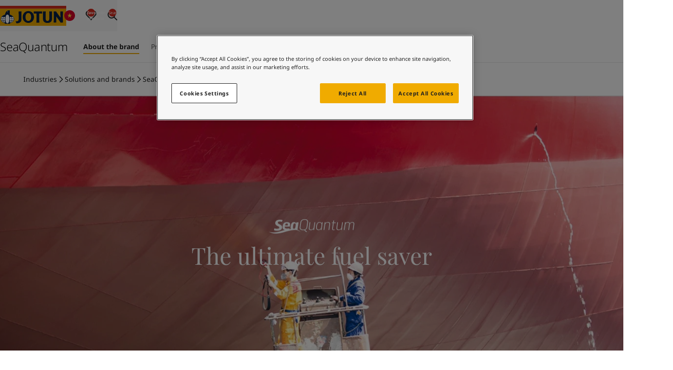

--- FILE ---
content_type: text/html; charset=utf-8
request_url: https://www.jotun.com/vn-en/industries/solutions-and-brands/seaquantum/about-the-brand
body_size: 32737
content:


<!DOCTYPE html>
<html lang="en-VN">

<head>
    <!-- OneTrust Cookies Consent Notice start for jotun.com -->

<script src="https://cdn.cookielaw.org/scripttemplates/otSDKStub.js"  type="text/javascript" charset="UTF-8" data-domain-script="0be4b13e-55fc-49ad-9b26-df0db2901c39" ></script>
<script type="text/javascript">
function OptanonWrapper() { }
</script>
<!-- OneTrust Cookies Consent Notice end for jotun.com -->
    <script>window.dataLayer = window.dataLayer || [];</script>
    
    
    <!-- Google Tag Manager -->
<script>(function(w,d,s,l,i){w[l]=w[l]||[];w[l].push({'gtm.start':
new Date().getTime(),event:'gtm.js'});var f=d.getElementsByTagName(s)[0],
j=d.createElement(s),dl=l!='dataLayer'?'&l='+l:''; j.setAttributeNode(d.createAttribute('data-ot-ignore')); j.async=true;j.src=
'https://www.googletagmanager.com/gtm.js?id='+i+dl;f.parentNode.insertBefore(j,f);
})(window,document,'script','dataLayer','GTM-T2PHVQ2');</script>
<!-- End Google Tag Manager -->
<!-- ODP  -->
<script type='text/javascript'>
  var zaius = window['zaius']||(window['zaius']=[]);zaius.methods=["initialize","onload","customer","entity","event","subscribe","unsubscribe","consent","identify","anonymize","dispatch"];zaius.factory=function(e){return function(){var t=Array.prototype.slice.call(arguments);t.unshift(e);zaius.push(t);return zaius}};(function(){for(var i=0;i<zaius.methods.length;i++){var method=zaius.methods[i];zaius[method]=zaius.factory(method)}var e=document.createElement("script");e.type="text/javascript";e.async=true;e.src=("https:"===document.location.protocol?"https://":"http://")+"d1igp3oop3iho5.cloudfront.net/v2/aZ9dnnXYlnBwW8c6jGzxkw-eu1/zaius-min.js";var t=document.getElementsByTagName("script")[0];t.parentNode.insertBefore(e,t)})();
 
  // Edits to this script should only be made below this line.
  zaius.event('pageview');
</script>
<!-- End ODP -->


    <meta charset="utf-8" />
    <meta name="viewport" content="width=device-width, initial-scale=1.0" />
    <title>
SeaQuantum | Jotun&#65372;[VN]    </title>

    <link href="https://www.jotun.com/ww-en/industries/solutions-and-brands/seaquantum/about-the-brand" rel="canonical" />

        <meta name="description" content="Jotun&#x27;s range of SeaQuantum coatings deliver excellent fouling protection and incomparable hull performance. " />


        <link rel="alternate" hreflang="x-default" href="https://www.jotun.com/ww-en/industries/solutions-and-brands/seaquantum/about-the-brand"/>
        <link rel="alternate" hreflang="zh-CN" href="https://www.jotun.com/cn-zh/industries/solutions-and-brands/seaquantum/about-the-brand"/>
        <link rel="alternate" hreflang="tr-TR" href="https://www.jotun.com/tr-TR/industries/solutions-and-brands/seaquantum/about-the-brand"/>
        <link rel="alternate" hreflang="vi-VN" href="https://www.jotun.com/vn-vi/industries/solutions-and-brands/seaquantum/about-the-brand"/>
        <link rel="alternate" hreflang="ko-KR" href="https://www.jotun.com/kr-ko/industries/solutions-and-brands/seaquantum/about-the-brand"/>
        <meta name="robots" content="index, follow">

    <meta property="og:title"
        content="SeaQuantum | Jotun" />
    <meta property="og:description"
        content="Jotun&#x27;s range of SeaQuantum coatings deliver excellent fouling protection and incomparable hull performance. " />
    <meta property="og:image" content="" />
    <meta property="og:url" content="https://www.jotun.com/vn-en/industries/solutions-and-brands/seaquantum/about-the-brand" />
    <meta property="og:type" content="website" />
    <meta property="og:locale" content="en_VN" />

    <!-- Favicon -->
    <link rel="shortcut icon" href="/favicon.ico" type="image/x-icon" />
    <link rel="icon" type="image/png" href="/favicon-16x16.png" sizes="16x16" />
    <link rel="icon" type="image/png" href="/favicon-32x32.png" sizes="32x32" />

    <!-- Google Fonts -->

    <link rel="stylesheet" href="https://cdn.jsdelivr.net/npm/swiper@8/swiper-bundle.min.css" />

    <!-- Client CSS -->
    <link href="/dist-client/client.min.css?v=zuCqIJfLy96lJGW2aToEDWyfYC6iHcWMjjb_inDgQ4g" rel="stylesheet" />

    <!-- House scripts -->
    <link rel="stylesheet" href="/main.css">

    <!-- Optimizely related scripts, .e.g., find.js -->
    <script>
!function(T,l,y){var S=T.location,k="script",D="instrumentationKey",C="ingestionendpoint",I="disableExceptionTracking",E="ai.device.",b="toLowerCase",w="crossOrigin",N="POST",e="appInsightsSDK",t=y.name||"appInsights";(y.name||T[e])&&(T[e]=t);var n=T[t]||function(d){var g=!1,f=!1,m={initialize:!0,queue:[],sv:"5",version:2,config:d};function v(e,t){var n={},a="Browser";return n[E+"id"]=a[b](),n[E+"type"]=a,n["ai.operation.name"]=S&&S.pathname||"_unknown_",n["ai.internal.sdkVersion"]="javascript:snippet_"+(m.sv||m.version),{time:function(){var e=new Date;function t(e){var t=""+e;return 1===t.length&&(t="0"+t),t}return e.getUTCFullYear()+"-"+t(1+e.getUTCMonth())+"-"+t(e.getUTCDate())+"T"+t(e.getUTCHours())+":"+t(e.getUTCMinutes())+":"+t(e.getUTCSeconds())+"."+((e.getUTCMilliseconds()/1e3).toFixed(3)+"").slice(2,5)+"Z"}(),iKey:e,name:"Microsoft.ApplicationInsights."+e.replace(/-/g,"")+"."+t,sampleRate:100,tags:n,data:{baseData:{ver:2}}}}var h=d.url||y.src;if(h){function a(e){var t,n,a,i,r,o,s,c,u,p,l;g=!0,m.queue=[],f||(f=!0,t=h,s=function(){var e={},t=d.connectionString;if(t)for(var n=t.split(";"),a=0;a<n.length;a++){var i=n[a].split("=");2===i.length&&(e[i[0][b]()]=i[1])}if(!e[C]){var r=e.endpointsuffix,o=r?e.location:null;e[C]="https://"+(o?o+".":"")+"dc."+(r||"services.visualstudio.com")}return e}(),c=s[D]||d[D]||"",u=s[C],p=u?u+"/v2/track":d.endpointUrl,(l=[]).push((n="SDK LOAD Failure: Failed to load Application Insights SDK script (See stack for details)",a=t,i=p,(o=(r=v(c,"Exception")).data).baseType="ExceptionData",o.baseData.exceptions=[{typeName:"SDKLoadFailed",message:n.replace(/\./g,"-"),hasFullStack:!1,stack:n+"\nSnippet failed to load ["+a+"] -- Telemetry is disabled\nHelp Link: https://go.microsoft.com/fwlink/?linkid=2128109\nHost: "+(S&&S.pathname||"_unknown_")+"\nEndpoint: "+i,parsedStack:[]}],r)),l.push(function(e,t,n,a){var i=v(c,"Message"),r=i.data;r.baseType="MessageData";var o=r.baseData;return o.message='AI (Internal): 99 message:"'+("SDK LOAD Failure: Failed to load Application Insights SDK script (See stack for details) ("+n+")").replace(/\"/g,"")+'"',o.properties={endpoint:a},i}(0,0,t,p)),function(e,t){if(JSON){var n=T.fetch;if(n&&!y.useXhr)n(t,{method:N,body:JSON.stringify(e),mode:"cors"});else if(XMLHttpRequest){var a=new XMLHttpRequest;a.open(N,t),a.setRequestHeader("Content-type","application/json"),a.send(JSON.stringify(e))}}}(l,p))}function i(e,t){f||setTimeout(function(){!t&&m.core||a()},500)}var e=function(){var n=l.createElement(k);n.src=h;var e=y[w];return!e&&""!==e||"undefined"==n[w]||(n[w]=e),n.onload=i,n.onerror=a,n.onreadystatechange=function(e,t){"loaded"!==n.readyState&&"complete"!==n.readyState||i(0,t)},n}();y.ld<0?l.getElementsByTagName("head")[0].appendChild(e):setTimeout(function(){l.getElementsByTagName(k)[0].parentNode.appendChild(e)},y.ld||0)}try{m.cookie=l.cookie}catch(p){}function t(e){for(;e.length;)!function(t){m[t]=function(){var e=arguments;g||m.queue.push(function(){m[t].apply(m,e)})}}(e.pop())}var n="track",r="TrackPage",o="TrackEvent";t([n+"Event",n+"PageView",n+"Exception",n+"Trace",n+"DependencyData",n+"Metric",n+"PageViewPerformance","start"+r,"stop"+r,"start"+o,"stop"+o,"addTelemetryInitializer","setAuthenticatedUserContext","clearAuthenticatedUserContext","flush"]),m.SeverityLevel={Verbose:0,Information:1,Warning:2,Error:3,Critical:4};var s=(d.extensionConfig||{}).ApplicationInsightsAnalytics||{};if(!0!==d[I]&&!0!==s[I]){var c="onerror";t(["_"+c]);var u=T[c];T[c]=function(e,t,n,a,i){var r=u&&u(e,t,n,a,i);return!0!==r&&m["_"+c]({message:e,url:t,lineNumber:n,columnNumber:a,error:i}),r},d.autoExceptionInstrumented=!0}return m}(y.cfg);function a(){y.onInit&&y.onInit(n)}(T[t]=n).queue&&0===n.queue.length?(n.queue.push(a),n.trackPageView({})):a()}(window,document,{src: "https://js.monitor.azure.com/scripts/b/ai.2.gbl.min.js", crossOrigin: "anonymous", cfg: { instrumentationKey:'e004030e-bc5e-4589-94ee-fcba255dad37', disableCookiesUsage: false }});
</script>


    <script src="//play2.qbrick.com/framework/GoBrain.min.js" data-ot-ignore></script>
</head>

<body data-geolocation="US" data-page-type="LandingPage">
    <!-- Google Tag Manager (noscript) -->
<noscript><iframe src="https://www.googletagmanager.com/ns.html?id=GTM-T2PHVQ2"
height="0" width="0" style="display:none;visibility:hidden"></iframe></noscript>
<!-- End Google Tag Manager (noscript) -->

    <!-- EpiServer Quick Navigator -->
    

    <!-- SVG sprite -->
    <svg aria-hidden="true"
     style="position: absolute; width: 0; height: 0; overflow: hidden;"
     version="1.1"
     xmlns="http://www.w3.org/2000/svg"
     xmlns:xlink="http://www.w3.org/1999/xlink">
    <defs>
        <symbol id="icon-arrow-left" viewBox="0 0 24 24">
            <path fill-rule="evenodd" d="m11.293 2.293 1.414 1.414L4.414 12l8.293 8.293-1.414 1.414L1.586 12l9.707-9.707z" clip-rule="evenodd"/>
            <path fill-rule="evenodd" d="M22 13H3v-2h19v2z" clip-rule="evenodd"/>
        </symbol>
        <symbol id="icon-building" viewBox="0 0 20 18">
            <path d="M17.5 15.666h1.667v1.667H.834v-1.667h1.667v-15h15v15Zm-1.666 0V2.333H4.167v13.333h11.667Zm-9.167-7.5h2.5v1.667h-2.5V8.166Zm0-3.333h2.5v1.666h-2.5V4.833Zm0 6.666h2.5v1.667h-2.5V11.5Zm4.167 0h2.5v1.667h-2.5V11.5Zm0-3.333h2.5v1.667h-2.5V8.166Zm0-3.333h2.5v1.666h-2.5V4.833Z"/>
        </symbol>
        <symbol id="icon-check" viewBox="0 0 32 32">
            <path d="M13.484 25.702 3.69 15.908l1.886-1.886 9.794 9.794-1.886 1.886z"/>
            <path d="M29.295 9.886 13.553 25.628l-1.886-1.886L27.409 8l1.886 1.886z"/>
        </symbol>
        <symbol id="icon-chevron-down" viewBox="0 0 14 8">
            <path d="M0.529297 1.13812L1.47211 0.195312L7.0007 5.72391L12.5293 0.195312L13.4721 1.13812L7.0007 7.60953L0.529297 1.13812Z"/>
        </symbol>
        <symbol id="icon-chevron-right" viewBox="0 0 16 16">
            <path fill-rule="evenodd" clip-rule="evenodd" d="m5.805 14.471-.943-.942L10.39 8 4.862 2.471l.943-.942L12.276 8l-6.471 6.471Z"/>
        </symbol>
        <symbol id="icon-cross" viewBox="0 0 16 16">
            <path d="M12.2427 13.1855L2.81458 3.75737L3.75739 2.81457L13.1855 12.2427L12.2427 13.1855Z" />
            <path d="M13.1854 3.75732L3.75734 13.1854L2.81453 12.2426L12.2426 2.81451L13.1854 3.75732Z" />
        </symbol>
        <symbol id="icon-crumb-arrow" viewBox="0 0 9 14">
            <path d="M1.80481 13.4714L0.861999 12.5286L6.39059 7.00003L0.861999 1.47144L1.80481 0.528625L8.27621 7.00003L1.80481 13.4714Z"/>
        </symbol>
        <symbol id="icon-download" viewBox="0 0 24 24">
            <path d="M4.293 10.707l1.414-1.414L12 15.586l6.293-6.293 1.414 1.414L12 18.414l-7.707-7.707z"/>
            <path d="M13 2v15h-2V2h2zM22 22H2v-2h20v2z" />
        </symbol>
        <symbol id="icon-filter" viewBox="0 0 24 24">
            <g clip-rule="evenodd" fill-rule="evenodd">
            <path d="M23 5.44H1v-2h22zM23 13H1v-2h22zM23 20.56H1v-2h22z"/>
            </g>
            <path d="M18 7.44a3 3 0 1 0 0-6 3 3 0 0 0 0 6zM18 22.56a3 3 0 1 0 0-6 3 3 0 0 0 0 6zM6 15a3 3 0 1 0 0-6 3 3 0 0 0 0 6z"/>
        </symbol>
        <symbol id="icon-heart" viewBox="0 0 16 16">
            <path fill-rule="evenodd" clip-rule="evenodd" d="M2.74838 3.42577C1.75037 4.43591 1.75065 6.08453 2.74922 7.09431L8.00008 12.7741L13.2507 7.09454C14.2496 6.0844 14.2498 4.43472 13.2507 3.42469C12.7637 2.93231 12.1281 2.66732 11.446 2.66732C10.7638 2.66732 10.1282 2.93231 9.64121 3.42469C9.59827 3.4681 9.30836 3.76398 9.02659 4.05167L8.47665 4.61326L8.00008 5.10003L7.5237 4.61345L6.97358 4.05167C6.6918 3.76398 6.4019 3.4681 6.35896 3.42469C5.87192 2.93231 5.23633 2.66732 4.5542 2.66732C3.87517 2.66732 3.23807 2.93574 2.74838 3.42577ZM8.00008 3.19422L7.92613 3.1187C7.64655 2.83326 7.35289 2.53353 7.3069 2.48704C6.5712 1.74326 5.59501 1.33398 4.5542 1.33398C3.51079 1.33398 2.53655 1.75067 1.80365 2.48488L1.8015 2.48704C0.288497 4.01666 0.288497 6.50257 1.8015 8.03219L1.80219 8.03288L8.00008 14.6673L14.198 8.03288L14.1987 8.03219C15.7117 6.50257 15.7117 4.01666 14.1987 2.48704C13.463 1.74326 12.4868 1.33398 11.446 1.33398C10.4052 1.33398 9.42896 1.74326 8.69326 2.48704C8.64728 2.53353 8.35361 2.83326 8.07404 3.1187L8.00008 3.19422Z"/>
        </symbol>
        <symbol id="icon-heart-filled" viewBox="0 0 16 16">
            <path fill-rule="evenodd" clip-rule="evenodd" d="M7.99984 3.19422L7.92588 3.1187C7.64631 2.83326 7.35264 2.53353 7.30666 2.48704C6.57096 1.74326 5.59477 1.33398 4.55396 1.33398C3.51054 1.33398 2.5363 1.75067 1.8034 2.48488L1.80126 2.48704C0.288253 4.01666 0.288253 6.50257 1.80126 8.03219L1.80194 8.03288L7.99984 14.6673L14.1977 8.03288L14.1984 8.03219C15.7114 6.50257 15.7114 4.01666 14.1984 2.48704C13.4627 1.74326 12.4865 1.33398 11.4457 1.33398C10.4049 1.33398 9.42872 1.74326 8.69302 2.48704C8.64703 2.53353 8.35336 2.83326 8.07379 3.1187L7.99984 3.19422Z"/>
        </symbol>
        <symbol id="icon-email" viewBox="0 0 24 24">
            <path fill-rule="evenodd" d="M20 7H4v10h16V7zM2 5v14h20V5H2z" clip-rule="evenodd"/>
            <path fill-rule="evenodd" d="m21.555 6.832-9.527 6.351-9.542-5.725 1.029-1.715 8.457 5.074 8.473-5.649 1.11 1.664z" clip-rule="evenodd"/>
        </symbol>
        <symbol id="icon-empty-search" viewBox="0 0 96 96">
            <path fill-rule="evenodd" clip-rule="evenodd" d="M61.113 8H21.534a4.197 4.197 0 0 0-4.184 4.185v71.63A4.199 4.199 0 0 0 21.533 88H74.47a4.196 4.196 0 0 0 1.202-.18L73.852 86H21.537a2.197 2.197 0 0 1-2.188-2.19V12.19A2.198 2.198 0 0 1 21.538 10h39.569a2.327 2.327 0 0 1 1.636.703l.003.003 13.247 13.89H64.14a2.197 2.197 0 0 1-2.189-2.19v-9.34h-2v9.345a4.198 4.198 0 0 0 4.184 4.185h12.519v39.912l2 2v-43.62a1 1 0 0 0-.277-.69l-14.19-14.88-.007-.006A4.328 4.328 0 0 0 61.124 8h-.01ZM47.878 63.748c8.217 0 14.877-6.66 14.876-14.874C62.754 40.66 56.094 34 47.878 34 39.66 34 33 40.66 33.002 48.874c0 8.214 6.66 14.874 14.876 14.874Zm14.613-6.428a16.794 16.794 0 0 0 2.263-8.446c0-9.32-7.556-16.874-16.876-16.874S31 39.555 31.002 48.874c0 9.32 7.556 16.874 16.876 16.874a16.8 16.8 0 0 0 8.445-2.261l2.7 2.7a2 2 0 0 0 .295 2.453l18.78 18.776a2 2 0 0 0 2.828 0l5.491-5.49a2 2 0 0 0 0-2.828l-18.78-18.776a2.001 2.001 0 0 0-2.444-.3L62.49 57.32Zm-1.127 1.701a16.973 16.973 0 0 1-3.34 3.339l2.151 2.15 3.34-3.338-2.151-2.151Zm-13.49 1.212c6.274 0 11.36-5.086 11.36-11.359s-5.086-11.358-11.36-11.358c-6.275 0-11.36 5.085-11.36 11.358 0 6.273 5.086 11.359 11.36 11.359Zm0 2c7.379 0 13.36-5.981 13.36-13.359s-5.982-13.358-13.36-13.358c-7.38 0-13.36 5.98-13.36 13.358s5.981 13.359 13.36 13.359Zm19.68.832-1.33-1.33-5.492 5.49 1.33 1.33 5.491-5.49Zm1.414 1.414-5.491 5.49L76.329 82.82l5.491-5.49-12.852-12.85Zm10.544 21.523-1.769-1.768 5.492-5.49 1.768 1.768-5.491 5.49ZM42.295 44.707 46.588 49l-4.293 4.293 1.414 1.414 4.293-4.293 4.293 4.293 1.414-1.414L49.416 49l4.293-4.293-1.414-1.414-4.293 4.293-4.293-4.293-1.414 1.414Z" />
        </symbol>
        <symbol id="icon-external-link" viewBox="0 0 16 16">
            <path d="M14.6667 7.33325L13.3334 7.33325L13.3334 2.66659L8.66669 2.66659L8.66669 1.33325L14.6667 1.33325L14.6667 7.33325Z"/>
            <path d="M14.4714 2.47152L7.80471 9.13819L6.8619 8.19538L13.5286 1.52871L14.4714 2.47152Z"/>
            <path d="M1.33331 4H6.66665V5.33333H2.66665V13.3333H10.6666V9.33333H12V14.6667H1.33331V4Z"/>
        </symbol>
        <symbol id="icon-facebook" viewBox="0 0 24 24">
            <path d="M20.625 2.625H3.375a.75.75 0 0 0-.75.75v17.25c0 .415.335.75.75.75h17.25a.75.75 0 0 0 .75-.75V3.375a.75.75 0 0 0-.75-.75zm-2.166 5.473h-1.497c-1.175 0-1.402.557-1.402 1.378v1.807h2.803l-.365 2.829H15.56v7.263h-2.923v-7.26h-2.444v-2.832h2.444V9.197c0-2.421 1.48-3.74 3.64-3.74 1.036 0 1.925.077 2.185.112v2.529h-.003z"/>
        </symbol>
        <symbol id="icon-fullscreen" viewBox="0 0 65 65">
            <path fill-rule="evenodd" clip-rule="evenodd" d="M59.167 29.773h-5.334V11.105H35.167V5.772h24v24ZM5.833 35.106h5.334v18.667h18.666v5.333h-24v-24Z" />
            <path fill-rule="evenodd" clip-rule="evenodd" d="M58.386 10.325 39.719 28.992l-3.771-3.771L54.614 6.554l3.772 3.771ZM6.614 54.553l18.667-18.666 3.771 3.771-18.666 18.667-3.772-3.772Z" />
        </symbol>
        <symbol id="icon-globe" viewBox="0 0 24 24">
            <path fill-rule="evenodd" d="M12 21a9 9 0 1 0 0-18 9 9 0 0 0 0 18zm0 2c6.075 0 11-4.925 11-11S18.075 1 12 1 1 5.925 1 12s4.925 11 11 11z" clip-rule="evenodd"/>
            <path fill-rule="evenodd" d="M21 9.5H3v-1h18v1zm0 6H3v-1h18v1z" clip-rule="evenodd"/>
            <path fill-rule="evenodd" d="M11.5 22V2h1v20h-1zm-.8-20.4.3.4.3.4-.004.003a6.787 6.787 0 0 0-.56.521 10.22 10.22 0 0 0-1.31 1.713C8.47 6.191 7.5 8.601 7.5 12c0 3.4.97 5.81 1.926 7.363a10.22 10.22 0 0 0 1.31 1.713 6.778 6.778 0 0 0 .533.5c.013.01.021.017.027.02l.004.004-.3.4-.3.4h-.001l-.002-.002-.003-.003-.013-.01a3.383 3.383 0 0 1-.182-.151 7.785 7.785 0 0 1-.485-.466 11.188 11.188 0 0 1-1.44-1.881C7.53 18.191 6.5 15.601 6.5 12c0-3.6 1.03-6.19 2.074-7.887a11.19 11.19 0 0 1 1.44-1.881 7.768 7.768 0 0 1 .627-.585l.04-.033.013-.01.003-.002.002-.001zm.6.8h.001zm2 20L13 22l-.3-.4.004-.003a1.88 1.88 0 0 0 .139-.116c.099-.087.245-.221.421-.405a10.22 10.22 0 0 0 1.31-1.713C15.53 17.809 16.5 15.399 16.5 12c0-3.4-.97-5.81-1.926-7.363a10.195 10.195 0 0 0-1.31-1.713 6.789 6.789 0 0 0-.56-.52L12.7 2.4 13 2l.3-.4h.001l.002.002.003.003.013.01.04.032a7.771 7.771 0 0 1 .627.585c.396.413.919 1.034 1.44 1.881C16.47 5.809 17.5 8.399 17.5 12c0 3.6-1.03 6.19-2.074 7.887a11.193 11.193 0 0 1-1.44 1.881 7.749 7.749 0 0 1-.627.585l-.04.033-.013.01-.003.002-.002.001z" clip-rule="evenodd"/>
        </symbol>
        <symbol id="icon-globe-thin" fill="none" viewBox="0 0 96 96">
            <circle cx="48" cy="48" r="37" stroke="#000" stroke-width="2"/>
            <path stroke="#000" stroke-width="2" d="M68 48c0 10.357-2.322 19.684-6.026 26.386C58.251 81.124 53.268 85 48 85c-5.268 0-10.25-3.876-13.974-10.614C30.322 67.684 28 58.357 28 48s2.322-19.684 6.026-26.386C37.749 14.876 42.732 11 48 11c5.268 0 10.25 3.876 13.974 10.614C65.678 28.316 68 37.643 68 48zM11 48h74M48 11v74M16 30h64M16 66h64"/>
        </symbol>
        <symbol id="icon-information" viewBox="0 0 24 24">
            <path d="M23 12c0 6.075-4.925 11-11 11S1 18.075 1 12 5.925 1 12 1s11 4.925 11 11zm-12 6v-8h2v8h-2zm2-10V6h-2v2h2z" clip-rule="evenodd"/>
        </symbol>
        <symbol id="icon-link" viewBox="0 0 24 24">
            <path fill-rule="evenodd" d="M19.176 4.828a2.79 2.79 0 0 0-3.968 0l-.007.008-3.997 3.874a2.896 2.896 0 0 0 .007 4.038L9.79 14.155c-1.869-1.89-1.869-4.968 0-6.858l.007-.008 3.998-3.875a4.79 4.79 0 0 1 6.804.008c1.869 1.89 1.869 4.968 0 6.858 0 0 .001 0 0 0l-2.386 2.422-1.424-1.404 2.388-2.424a2.896 2.896 0 0 0 0-4.046z" clip-rule="evenodd"/>
            <path fill-rule="evenodd" d="M4.824 19.172a2.79 2.79 0 0 0 3.968 0l.007-.008 3.997-3.874a2.896 2.896 0 0 0-.007-4.039l1.422-1.406c1.869 1.89 1.869 4.968 0 6.858l-.007.008-3.998 3.875a4.79 4.79 0 0 1-6.805-.008c-1.868-1.89-1.868-4.967 0-6.857l2.387-2.423 1.424 1.404-2.388 2.424a2.896 2.896 0 0 0 0 4.046z" clip-rule="evenodd"/>
        </symbol>
        <symbol id="icon-linkedin" viewBox="0 0 24 24">
            <path d="M20.625 2.625H3.375a.75.75 0 0 0-.75.75v17.25c0 .415.335.75.75.75h17.25a.75.75 0 0 0 .75-.75V3.375a.75.75 0 0 0-.75-.75zM8.187 18.602H5.405V9.654h2.782v8.948zM6.797 8.43a1.612 1.612 0 1 1 0-3.224 1.612 1.612 0 0 1 0 3.224zm11.805 10.172h-2.78V14.25c0-1.038-.018-2.372-1.445-2.372-1.447 0-1.67 1.13-1.67 2.297v4.427H9.93V9.654h2.668v1.223h.037c.37-.703 1.277-1.446 2.632-1.446 2.817 0 3.335 1.854 3.335 4.264v4.907z"/>
        </symbol>
        <symbol id="icon-location" viewBox="0 0 24 24">
            <path fill-rule="evenodd" d="M13.853 16.574C15.556 14.1 17 11.194 17 8.667 17 6.18 14.854 4 12 4S7 6.18 7 8.667c0 2.528 1.444 5.433 3.147 7.907.65.944 1.302 1.774 1.853 2.433.551-.659 1.203-1.49 1.853-2.433zm-.508 3.941C15.378 18.123 19 13.222 19 8.667 19 4.985 15.866 2 12 2S5 4.985 5 8.667c0 4.555 3.622 9.456 5.655 11.848A27.437 27.437 0 0 0 12 22s.552-.552 1.345-1.485z" clip-rule="evenodd"/>
            <path fill-rule="evenodd" d="M12 11a2 2 0 1 0 0-4 2 2 0 0 0 0 4z" clip-rule="evenodd"/>
        </symbol>
        <symbol id="icon-magnifier" viewBox="0 0 24 24">
            <path fill="#202020" fill-rule="evenodd" d="M10 16a6 6 0 1 0 0-12 6 6 0 0 0 0 12zm0 2a8 8 0 1 0 0-16 8 8 0 0 0 0 16z" clip-rule="evenodd" />
            <path fill="#202020" fill-rule="evenodd" d="M15.707 14.293L22 20.586 20.586 22l-6.293-6.293 1.414-1.414z" clip-rule="evenodd" />
        </symbol>
        <symbol id="icon-menu" viewBox="0 0 24 24">
            <path d="M22 13H2v-2h20v2ZM22 6H2V4h20v2ZM22 20H2v-2h20v2Z" />
        </symbol>
        <symbol id="icon-mobile" viewBox="0 0 12 18">
            <path d="M1.833 2.333v13.333h8.333V2.333H1.833ZM.999.666h10.834v16.667H.166V.666H1Zm5 12.5a.833.833 0 1 1 0 1.667.833.833 0 0 1 0-1.667Z"/>
        </symbol>
        <symbol id="icon-play" viewBox="0 0 64 64">
            <path d="M24 45.3334V18.6667L45.3333 32.0001L24 45.3334Z" />
        </symbol>
        <symbol id="icon-plus" viewBox="0 0 16 16">
            <path d="M7.33331 14.6667L7.33331 1.33333L8.66665 1.33333L8.66665 14.6667L7.33331 14.6667Z" />
            <path d="M14.6667 8.66667L1.33335 8.66667L1.33335 7.33333L14.6667 7.33333L14.6667 8.66667Z" />
        </symbol>   
        <symbol id="icon-share" viewBox="0 0 24 24">
            <circle cx="6" cy="12" r="4"/>
            <circle cx="18" cy="6" r="4"/>
            <circle cx="18" cy="18" r="4"/>
            <path fill-rule="evenodd" d="m6.447 11.105 12 6-.894 1.79-12-6 .894-1.79z" clip-rule="evenodd"/>
            <path fill-rule="evenodd" d="m5.553 11.106 12-6 .894 1.788-12 6-.894-1.788z" clip-rule="evenodd"/>
        </symbol>
        <symbol id="icon-twitter" viewBox="0 0 24 24">
            <path d="M12 1.5C6.202 1.5 1.5 6.202 1.5 12S6.202 22.5 12 22.5 22.5 17.798 22.5 12 17.798 1.5 12 1.5zm5.046 7.915c.007.11.007.225.007.337 0 3.441-2.62 7.404-7.408 7.404a7.383 7.383 0 0 1-3.999-1.167c.211.023.413.033.628.033 1.219 0 2.34-.413 3.232-1.111a2.604 2.604 0 0 1-2.433-1.805c.401.059.762.059 1.175-.047a2.602 2.602 0 0 1-2.084-2.554v-.033c.345.194.75.314 1.174.33a2.604 2.604 0 0 1-.806-3.478 7.39 7.39 0 0 0 5.367 2.721c-.368-1.77.954-3.201 2.543-3.201.75 0 1.425.314 1.901.82.588-.11 1.15-.33 1.652-.626a2.59 2.59 0 0 1-1.143 1.432 5.148 5.148 0 0 0 1.5-.405c-.354.52-.797.982-1.306 1.35z"/>
        </symbol>
        <symbol id="icon-weibo" viewBox="0 0 16 16">
            <path d="M7.065 9.63a.593.593 0 1 1-1.187 0 .593.593 0 0 1 1.187 0ZM7.575 9.375a.339.339 0 1 0 0-.678.339.339 0 0 0 0 .678Z"/>
            <path fill-rule="evenodd" clip-rule="evenodd" d="M10.113 8.86c-.05-.578-.431-1.087-1.073-1.433-.619-.334-1.412-.478-2.234-.407-.822.071-1.579.35-2.13.786-.573.452-.86 1.019-.81 1.596.05.577.43 1.086 1.073 1.432.515.279 1.151.425 1.825.425.135 0 .271-.006.409-.018.821-.071 1.578-.35 2.13-.786.572-.451.86-1.018.81-1.596Zm-3.522-.99c.92-.221 1.819.227 2.004 1 .186.772-.411 1.58-1.33 1.801a2.036 2.036 0 0 1-.476.057c-.279 0-.548-.059-.788-.175-.387-.188-.65-.501-.741-.881-.186-.773.411-1.581 1.33-1.802Z"/>
            <path fill-rule="evenodd" clip-rule="evenodd" d="M13.75 1.75H2.25a.5.5 0 0 0-.5.5v11.5a.5.5 0 0 0 .5.5h11.5a.5.5 0 0 0 .5-.5V2.25a.5.5 0 0 0-.5-.5Zm-3.63 1.862c-.064 0-.129.002-.192.007a.339.339 0 0 0 .044.676 2.206 2.206 0 0 1 2.307 2.64.344.344 0 0 0 .148.352c.117.076.275.07.387-.013a.34.34 0 0 0 .13-.204 2.885 2.885 0 0 0-2.824-3.457Zm.761 3.996c.238-.463.264-.896.07-1.233-.202-.349-.618-.547-1.171-.559-.407-.008-.868.084-1.331.264.16-.543.108-.975-.154-1.237-.315-.315-.877-.326-1.583-.03-.659.275-1.382.787-2.038 1.442-.976.977-1.625 2.11-1.656 2.89a1.477 1.477 0 0 0-.018.23c0 .7.49 1.348 1.38 1.827.856.461 1.992.715 3.196.715 1.205 0 2.34-.254 3.197-.715.89-.479 1.38-1.128 1.38-1.827 0-.671-.45-1.294-1.272-1.767Zm-.846-2.3c0-.141.113-.255.254-.255.794 0 1.44.646 1.44 1.44a.254.254 0 1 1-.508 0 .933.933 0 0 0-.932-.932.254.254 0 0 1-.254-.254Z"/>
        </symbol>
    </defs>
</svg>


    <!-- Header -->
    
<header id="header" class="header js-header">

    <!-- Header Nav -->
    <div class="header__navbar-wrap">
        <div class="columns">
            <div class="col col-12">
                <div class="header__navbar">
                    <!-- Toggle Menu -->
                        <button class="header__menu-button button-icon body-16-reg js-open-menu" aria-controls="header-menu" aria-expanded="false">
                            <svg class="icon icon--lg" aria-hidden="true">
                                <use xlink:href="#icon-menu"></use>
                            </svg>
                            <svg class="icon icon--lg" aria-hidden="true">
                                <use xlink:href="#icon-cross"></use>
                            </svg>
                                <span class="sr-only">Toggle </span>
                                <span>Menu</span>
                        </button>

                    <!-- Jotun Logo-->
                    <a href="/vn-en" class="header__logo" data-track-logo>
                        <img src="/globalassets-b2b/.com/jotun-logo.svg" width="140" height="40" />
                    </a>

                    <!-- Header Icons -->
                    <div class="flex">
                            <button class="button-icon header__option header__option--lang"
                                    aria-controls="modal-language"
                                    aria-label="Change language">
                                <img src="/globalassets-b2b/country-and-language-selector/countries-and-languages/vietnam.svg" alt="Vietnam">
                            </button>

                            <a class="button-icon header__option header__option--heart body-16-semibold" href="/vn-en/industries/my-lists">
                                <svg class="icon icon--lg" aria-hidden="true">
                                    <use xlink:href="#icon-heart"></use>
                                </svg>
                                <span id="favorites-counter">0</span>
                                <span class="sr-only">favourite products</span>
                            </a>
                            <button class="button-icon header__option header__option--search header__option--prio body-16-reg js-open-search "
                                    aria-controls="header-search" aria-expanded="false">
                                <svg class="icon icon--lg icon--no-rtl" aria-hidden="true">
                                    <use xlink:href="#icon-magnifier"></use>
                                </svg>
                                <span class="sr-only">Search</span>
                            </button>
                    </div>
                </div>
            </div>
        </div>
    </div>

    <!-- Search -->
    <div id="header-search" class="header__dropdown header__dropdown--search body-14-reg">
        <div class="columns">
            <div class="col col-12 header__close-bar">
                <button class="button-icon body-16-reg js-close-search">
                    <svg class="icon icon--lg" aria-hidden="true">
                        <use xlink:href="#icon-cross"></use>
                    </svg>
                    <span class="sr-only">Close Search</span>
                </button>
            </div>
            <div class="col col-12">
                <form action="/vn-en/industries/search" method="get" class="search search--large js-search-input" data-search-type="navigation">
                    <input class="js-autocompletion-input" type="text" placeholder="Type your search terms here" autocomplete="off"
                           name="query">
                    <button type="submit" class="search__submit button-icon">
                        <span class="sr-only">Search</span>
                        <svg class="icon icon--md" aria-hidden="true">
                            <use xlink:href="#icon-magnifier"></use>
                        </svg>
                    </button>
                    <button class="search__clear hidden button-icon">
                        <span class="sr-only">Clear search</span>
                        <svg class="icon icon--md" aria-hidden="true">
                            <use xlink:href="#icon-cross"></use>
                        </svg>
                    </button>
                    
    <div class="search__autocompletion-wrap body-14-reg">
        <div class="search__autocompletion js-autocompletion hidden" data-url=""
             data-language="vi">
            <a class="js-autocompletion-hint" href="/vn-en/industries/search?query=">
            </a>
        </div>
    </div>

                </form>
            </div>
                <div class="col col-9 small-4 medium-3 flex-column">
                    <h3 class="body-14-reg">Most searched terms</h3>
                    <div class="header__pop-searches">
        <a class="header__search-link text-icon flex align-center" href="/vn-en/industries/solutions-and-brands/green-building-solutions/overview">
            <span>Green Building Solutions</span>
        </a>
        <a class="header__search-link text-icon flex align-center" href="/vn-en/industries/solutions-and-brands/hull-skating-solutions/overview">
            <span>Hull Skating Solutions</span>
        </a>
        <a class="header__search-link text-icon flex align-center" href="/vn-en/industries/solutions-and-brands/hull-performance-solutions/overview">
            <span>Hull Performance Solutions</span>
        </a>
        <a class="header__search-link text-icon flex align-center" href="/vn-en/industries/solutions-and-brands/jotachar/about-the-brand">
            <span>Jotachar</span>
        </a>
        <a class="header__search-link text-icon flex align-center" href="/vn-en/industries/architecture-and-design">
            <span>Architecture and design</span>
        </a>
        <a class="header__search-link text-icon flex align-center" href="/vn-en/industries/energy/offshore-oil-and-gas/about">
            <span>Offshore</span>
        </a>
                    </div>
                </div>
                <div class="col col-3 small-4 medium-3 flex-column">
                    <h3 class="body-14-reg">Go to</h3>
                    <div class="header__go-to flex flex-column">
        <a class="header__search-link text-icon flex align-center" href="/vn-en/technical-documents-search">
            <span>Technical documents</span>
        </a>
        <a class="header__search-link text-icon flex align-center" href="/vn-en/industries/products">
            <span>Product finder</span>
        </a>
                    </div>
                </div>
        </div>
    </div>

    <!-- Menu/Nav -->



<nav id="header-menu" class="header__dropdown header__dropdown--menu body-14-reg" data-track-mega-menu-clicks-dropdown>
    <!-- Page Title -->
    <div class="header__menu-title-wrap">
        <div class="columns">
            <div class="col col-12">
                <div class="header__menu-title">
                    <h2 class="title-28-reg">Industries | Jotun</h2>
                </div>
            </div>
        </div>
    </div>

    <!-- Menu -->
    <div class="columns header__menu-mobile-scroll js-menu-mobile-scroll">
        <div class="header__menu col col-4 medium-col-6" data-track-mega-menu-clicks-options>
                <!-- Top menu items -->
                <ul class="header__menu-list list-unstyled">
                    

                    <li class="header__menu-item">
                        <button class="header__menu-link title-24-reg header__menu-link header__menu-link--has-sub-menu text-icon js-header-menu-parent-button"
                                aria-controls="header-sub-menu-3128450" aria-expanded="false">
                            Architecture and design
                            <svg class="icon header__text-icon" aria-hidden="true">
                                <use xlink:href="#icon-chevron-right"></use>
                            </svg>
                        </button>

                        <!-- Sub-menu -->
                        <div id="header-sub-menu-3128450" class="header__sub-menu js-sub-menu" data-category="Architecture and design">
                            <ul class="list-unstyled">
                                    <li>
                                        

<a class="text-icon header__sub-menu-link" href="/vn-en/industries/architecture-and-design">
    <span>Architecture and design overview</span>
</a>
                                    </li>
                                    <li>
                                        

<a class="text-icon header__sub-menu-link" href="/vn-en/industries/architecture-and-design/beautiful-buildings/about">
    <span>Beautiful buildings</span>
</a>
                                    </li>
                                    <li>
                                        

<a class="text-icon header__sub-menu-link" href="/vn-en/industries/architecture-and-design/furniture-and-design/about">
    <span>Furniture and design</span>
</a>
                                    </li>
                                    <li>
                                        

<a class="text-icon header__sub-menu-link" href="/vn-en/industries/architecture-and-design/iconic-bridges/about">
    <span>Iconic bridges</span>
</a>
                                    </li>
                            </ul>

                                <!-- CTA list -->
                                <div class="header__menu-cta-wrap cta-wrap body-14-reg">
                                        <a class="cta" href="/vn-en/industries/architecture-and-design/products">
                                            Browse products for architecture and design
                                        </a>
                                </div>
                        </div>
                    </li>
                    <li class="header__menu-item">
                        <button class="header__menu-link title-24-reg header__menu-link header__menu-link--has-sub-menu text-icon js-header-menu-parent-button"
                                aria-controls="header-sub-menu-46059452" aria-expanded="false">
                            Infrastructure
                            <svg class="icon header__text-icon" aria-hidden="true">
                                <use xlink:href="#icon-chevron-right"></use>
                            </svg>
                        </button>

                        <!-- Sub-menu -->
                        <div id="header-sub-menu-46059452" class="header__sub-menu js-sub-menu" data-category="Infrastructure">
                            <ul class="list-unstyled">
                                    <li>
                                        

<a class="text-icon header__sub-menu-link" href="/vn-en/industries/infrastructure">
    <span>Infrastructure overview</span>
</a>
                                    </li>
                                    <li>
                                        

<a class="text-icon header__sub-menu-link" href="/vn-en/industries/infrastructure/airports/about">
    <span>Airports</span>
</a>
                                    </li>
                                    <li>
                                        

<a class="text-icon header__sub-menu-link" href="/vn-en/industries/infrastructure/civil-infrastructure/about">
    <span>Civil infrastructure</span>
</a>
                                    </li>
                                    <li>
                                        

<a class="text-icon header__sub-menu-link" href="/vn-en/industries/infrastructure/water-works/about">
    <span>Water works</span>
</a>
                                    </li>
                                    <li>
                                        

<a class="text-icon header__sub-menu-link" href="/vn-en/industries/infrastructure/port-and-harbours/about">
    <span>Port and harbours</span>
</a>
                                    </li>
                                    <li>
                                        

<a class="text-icon header__sub-menu-link" href="/vn-en/industries/infrastructure/bridges/about">
    <span>Bridges</span>
</a>
                                    </li>
                                    <li>
                                        

<a class="text-icon header__sub-menu-link" href="/vn-en/industries/infrastructure/buildings/about">
    <span>Buildings</span>
</a>
                                    </li>
                            </ul>

                                <!-- CTA list -->
                                <div class="header__menu-cta-wrap cta-wrap body-14-reg">
                                        <a class="cta" href="/vn-en/industries/infrastructure/products">
                                            Browse all products for infrastructure
                                        </a>
                                </div>
                        </div>
                    </li>
                    <li class="header__menu-item">
                        <button class="header__menu-link title-24-reg header__menu-link header__menu-link--has-sub-menu text-icon js-header-menu-parent-button"
                                aria-controls="header-sub-menu-37916560" aria-expanded="false">
                            Light industry
                            <svg class="icon header__text-icon" aria-hidden="true">
                                <use xlink:href="#icon-chevron-right"></use>
                            </svg>
                        </button>

                        <!-- Sub-menu -->
                        <div id="header-sub-menu-37916560" class="header__sub-menu js-sub-menu" data-category="Light industry">
                            <ul class="list-unstyled">
                                    <li>
                                        

<a class="text-icon header__sub-menu-link" href="/vn-en/industries/light-industry">
    <span>Light industry overview</span>
</a>
                                    </li>
                                    <li>
                                        

<a class="text-icon header__sub-menu-link" href="/vn-en/industries/light-industry/auto-parts/about">
    <span>Auto parts</span>
</a>
                                    </li>
                                    <li>
                                        

<a class="text-icon header__sub-menu-link" href="/vn-en/industries/light-industry/appliances/about">
    <span>Appliances</span>
</a>
                                    </li>
                                    <li>
                                        

<a class="text-icon header__sub-menu-link" href="/vn-en/industries/light-industry/furniture/about">
    <span>Furniture</span>
</a>
                                    </li>
                                    <li>
                                        

<a class="text-icon header__sub-menu-link" href="/vn-en/industries/light-industry/batteries">
    <span>Batteries</span>
</a>
                                    </li>
                            </ul>

                                <!-- CTA list -->
                                <div class="header__menu-cta-wrap cta-wrap body-14-reg">
                                        <a class="cta" href="/vn-en/industries/light-industry/products">
                                            Browse all products for light industry
                                        </a>
                                </div>
                        </div>
                    </li>
                    <li class="header__menu-item">
                        <button class="header__menu-link title-24-reg header__menu-link header__menu-link--has-sub-menu text-icon js-header-menu-parent-button"
                                aria-controls="header-sub-menu-27798179" aria-expanded="false">
                            Shipping
                            <svg class="icon header__text-icon" aria-hidden="true">
                                <use xlink:href="#icon-chevron-right"></use>
                            </svg>
                        </button>

                        <!-- Sub-menu -->
                        <div id="header-sub-menu-27798179" class="header__sub-menu js-sub-menu" data-category="Shipping">
                            <ul class="list-unstyled">
                                    <li>
                                        

<a class="text-icon header__sub-menu-link" href="/vn-en/industries/shipping">
    <span>Shipping overview</span>
</a>
                                    </li>
                                    <li>
                                        

<a class="text-icon header__sub-menu-link" href="/vn-en/industries/shipping/carriers-and-cargo/about">
    <span>Carriers and cargo</span>
</a>
                                    </li>
                                    <li>
                                        

<a class="text-icon header__sub-menu-link" href="/vn-en/industries/shipping/passenger-services/about">
    <span>Passenger services</span>
</a>
                                    </li>
                                    <li>
                                        

<a class="text-icon header__sub-menu-link" href="/vn-en/industries/shipping/supply/about">
    <span>Supply</span>
</a>
                                    </li>
                            </ul>

                                <!-- CTA list -->
                                <div class="header__menu-cta-wrap cta-wrap body-14-reg">
                                        <a class="cta" href="/vn-en/industries/shipping/products">
                                            Browse all products for shipping
                                        </a>
                                </div>
                        </div>
                    </li>
                    <li class="header__menu-item">
                        <button class="header__menu-link title-24-reg header__menu-link header__menu-link--has-sub-menu text-icon js-header-menu-parent-button"
                                aria-controls="header-sub-menu-45204530" aria-expanded="false">
                            Energy
                            <svg class="icon header__text-icon" aria-hidden="true">
                                <use xlink:href="#icon-chevron-right"></use>
                            </svg>
                        </button>

                        <!-- Sub-menu -->
                        <div id="header-sub-menu-45204530" class="header__sub-menu js-sub-menu" data-category="Energy">
                            <ul class="list-unstyled">
                                    <li>
                                        

<a class="text-icon header__sub-menu-link" href="/vn-en/industries/energy">
    <span>Energy overview</span>
</a>
                                    </li>
                                    <li>
                                        

<a class="text-icon header__sub-menu-link" href="/vn-en/industries/energy/offshore-oil-and-gas/about">
    <span>Offshore oil and gas</span>
</a>
                                    </li>
                                    <li>
                                        

<a class="text-icon header__sub-menu-link" href="/vn-en/industries/energy/onshore-oil-gas-and-petrochemicals/about">
    <span>Onshore oil, gas and petrochemicals</span>
</a>
                                    </li>
                                    <li>
                                        

<a class="text-icon header__sub-menu-link" href="/vn-en/industries/energy/refining/about">
    <span>Refining</span>
</a>
                                    </li>
                                    <li>
                                        

<a class="text-icon header__sub-menu-link" href="/vn-en/industries/energy/power/about">
    <span>Wind power</span>
</a>
                                    </li>
                            </ul>

                                <!-- CTA list -->
                                <div class="header__menu-cta-wrap cta-wrap body-14-reg">
                                        <a class="cta" href="/vn-en/industries/energy/products">
                                            Browse all products for energy
                                        </a>
                                </div>
                        </div>
                    </li>

                </ul>
                <!-- Middle menu items -->
                <ul class="header__menu-list list-unstyled">
                    

                <li class="header__menu-item">
                    

<a class="text-icon header__menu-link body-14-semibold" href="/vn-en/industries/products">
    <span>Product finder</span>
</a>
                </li>
                <li class="header__menu-item">
                    

<a class="text-icon header__menu-link body-14-semibold" href="/vn-en/industries/colours/colours-overview">
    <span>Jotun colours</span>
</a>
                </li>
                    <li class="header__menu-item">
                        <button class="header__menu-link body-14-semibold header__menu-link header__menu-link--has-sub-menu text-icon js-header-menu-parent-button"
                                aria-controls="header-sub-menu-22857215" aria-expanded="false">
                            Solutions and brands
                            <svg class="icon header__text-icon" aria-hidden="true">
                                <use xlink:href="#icon-chevron-right"></use>
                            </svg>
                        </button>

                        <!-- Sub-menu -->
                        <div id="header-sub-menu-22857215" class="header__sub-menu js-sub-menu" data-category="Solutions and brands">
                            <ul class="list-unstyled">
                                    <li>
                                        

<a class="text-icon header__sub-menu-link" href="/vn-en/industries/solutions-and-brands/baltoflake/overview">
    <span>Baltoflake</span>
</a>
                                    </li>
                                    <li>
                                        

<a class="text-icon header__sub-menu-link" href="/vn-en/industries/solutions-and-brands/green-building-solutions/overview">
    <span>Green Building Solutions</span>
</a>
                                    </li>
                                    <li>
                                        

<a class="text-icon header__sub-menu-link" href="/vn-en/industries/solutions-and-brands/hardtop/about-the-brand">
    <span>Hardtop</span>
</a>
                                    </li>
                                    <li>
                                        

<a class="text-icon header__sub-menu-link" href="/vn-en/industries/solutions-and-brands/hullkeeper/the-hullkeeper-program">
    <span>HullKeeper</span>
</a>
                                    </li>
                                    <li>
                                        

<a class="text-icon header__sub-menu-link" href="/vn-en/industries/solutions-and-brands/hull-skating-solutions/overview">
    <span>Hull Skating Solutions</span>
</a>
                                    </li>
                                    <li>
                                        

<a class="text-icon header__sub-menu-link" href="/vn-en/industries/solutions-and-brands/hull-performance-solutions/overview">
    <span>Hull Performance Solutions</span>
</a>
                                    </li>
                                    <li>
                                        

<a class="text-icon header__sub-menu-link" href="/vn-en/industries/solutions-and-brands/property-maintenance/overview">
    <span>Property Maintenance</span>
</a>
                                    </li>
                                    <li>
                                        

<a class="text-icon header__sub-menu-link" href="/vn-en/industries/solutions-and-brands/steelmaster/about-the-brand">
    <span>SteelMaster</span>
</a>
                                    </li>
                                    <li>
                                        

<a class="text-icon header__sub-menu-link" href="/vn-en/industries/solutions-and-brands/jotachar/about-the-brand">
    <span>Jotachar</span>
</a>
                                    </li>
                                    <li>
                                        

<a class="text-icon header__sub-menu-link" href="/vn-en/industries/solutions-and-brands/jotamastic/about-the-brand">
    <span>Jotamastic</span>
</a>
                                    </li>
                                    <li>
                                        

<a class="text-icon header__sub-menu-link" href="/vn-en/industries/solutions-and-brands/jotatemp/about-the-brand">
    <span>Jotatemp</span>
</a>
                                    </li>
                                    <li>
                                        

<a class="text-icon header__sub-menu-link" href="/vn-en/industries/solutions-and-brands/seaquantum/about-the-brand">
    <span>SeaQuantum</span>
</a>
                                    </li>
                                    <li>
                                        

<a class="text-icon header__sub-menu-link" href="/vn-en/industries/solutions-and-brands/tankguard/about-the-brand">
    <span>Tankguard</span>
</a>
                                    </li>
                            </ul>

                        </div>
                    </li>
                    <li class="header__menu-item">
                        

<a class="text-icon header__menu-link body-14-semibold" href="/vn-en/industries/technical-information-and-services/overview" target="_self">
    <span>Technical information and services</span>
</a>
                    </li>
                    <li class="header__menu-item">
                        

<a class="text-icon header__menu-link body-14-semibold" href="/vn-en/industries/dealers/find-a-jotun-dealer" target="_self">
    <span>Find a dealer</span>
</a>
                    </li>
                    <li class="header__menu-item">
                        <button class="header__menu-link body-14-semibold header__menu-link header__menu-link--has-sub-menu text-icon js-header-menu-parent-button"
                                aria-controls="header-sub-menu-25079022" aria-expanded="false">
                            Sustainability
                            <svg class="icon header__text-icon" aria-hidden="true">
                                <use xlink:href="#icon-chevron-right"></use>
                            </svg>
                        </button>

                        <!-- Sub-menu -->
                        <div id="header-sub-menu-25079022" class="header__sub-menu js-sub-menu" data-category="Sustainability">
                            <ul class="list-unstyled">
                                    <li>
                                        

<a class="text-icon header__sub-menu-link" href="/vn-en/about-jotun/sustainability/sustainability-at-jotun">
    <span>Sustainability at Jotun</span>
</a>
                                    </li>
                                    <li>
                                        

<a class="text-icon header__sub-menu-link" href="/vn-en/industries/sustainability/industry-contribution">
    <span>Industry contribution</span>
</a>
                                    </li>
                            </ul>

                        </div>
                    </li>
                    <li class="header__menu-item">
                        

<a class="text-icon header__menu-link body-14-semibold" href="/vn-en/industries/news-and-stories" target="_self">
    <span>News and insights</span>
</a>
                    </li>

                </ul>
                <!-- Bottom menu items -->
                <ul class="header__menu-list list-unstyled">
                    

                    <li class="header__menu-item">
                        

<a class="text-icon header__menu-link body-14-semibold" href="/vn-en/decorative-paints/beautiful-homes" target="_blank">
    <span>Beautiful homes</span>
        <svg class="icon header__text-icon" aria-hidden="true">
            <use xlink:href="#icon-external-link"></use>
        </svg>
</a>
                    </li>
                    <li class="header__menu-item">
                        

<a class="text-icon header__menu-link body-14-semibold" href="/vn-en/about-jotun" target="_self">
    <span>About Jotun</span>
</a>
                    </li>

                </ul>
                <!-- Language selector (mobile) -->
                <ul class="header__menu-list list-unstyled show-small">
                    <li class="header__menu-item">
                        <button class="button-icon text-icon"
                                aria-controls="modal-language"
                                aria-label="Change language">
                            <img class="icon header__menu-item-flag" src="/globalassets-b2b/country-and-language-selector/countries-and-languages/vietnam.svg" alt="">
                            <span class="body-14-semibold">Vietnam</span>
                        </button>
                    </li>
                </ul>
        </div>

            <div class="col col-4 push-4 header__menu-featured-story hide-mobile">
                    <a href="/vn-en/industries/products">
<picture><source srcset="/globalassets-b2b/b2b/.-shared-across-pages/jotuncan_background.png?width=287&quality=70 287w, /globalassets-b2b/b2b/.-shared-across-pages/jotuncan_background.png?width=426&quality=70 426w, /globalassets-b2b/b2b/.-shared-across-pages/jotuncan_background.png?width=479&quality=70 479w, /globalassets-b2b/b2b/.-shared-across-pages/jotuncan_background.png?width=958&quality=70 958w, /globalassets-b2b/b2b/.-shared-across-pages/jotuncan_background.png?width=1437&quality=70 1437w"sizes="(max-width: 1024px) 287px, (max-width: 1440px) 426px, 479px"/><img alt="Jotun product can"src="/globalassets-b2b/b2b/.-shared-across-pages/jotuncan_background.png?width=1437&quality=70"loading="lazy"decoding="async"/></picture>        <h3 class="title-24-reg">Browse all products</h3>
        <p class="body-14-reg">Use our product finder to find the right paints and coatings for your project</p>
                    </a>
            </div>
    </div>
</nav>


    <!-- Language Panel -->
<!-- Modal for language -->

<div id="modal-language" class="modal modal--animated js-modal"
     role="dialog" data-modal-first-focus="#modal-close-language-button">
    <div class="header__language modal__animation modal__animation--transform body-14-reg">
        <div class="columns">
            <!-- Close button -->
            <div class="col col-12 header__close-bar">
                <button id="modal-close-language-button" class="button-icon js-modal__close">
                    <svg class="icon icon--lg" aria-hidden="true">
                        <use xlink:href="#icon-cross"></use>
                    </svg>
                    <span class="sr-only">Close Language</span>
                </button>
            </div>
            <!-- Content -->
            <div class="col col-12 flex-column">
                <h3 class="header__language-title title-21-reg">Change language</h3>
                <div class="header__language-content-region-languages">
                            <a class="header__language-link " href="/Cookie/SetLanguageSelectorCookie?langCode=vi-VN&amp;langUrl=%2Fvn-vi%2Findustries%2Fsolutions-and-brands%2Fseaquantum%2Fabout-the-brand">Vietnamese</a>
                            <a class="header__language-link header__language-link--selected" href="/Cookie/SetLanguageSelectorCookie?langCode=vi&amp;langUrl=%2Fvn-en%2Findustries%2Fsolutions-and-brands%2Fseaquantum%2Fabout-the-brand">English</a>
                </div>

                    <section class="header__language-accordion accordion-wrap body-14-reg">
                        <ul id="accordion-languages" class="accordion" data-expand-multiple>
        <li class="accordion__row" >
            <h3 class="accordion__title">
                <button class="accordion__trigger align-center body-16-reg">
                    <span class="title-21-reg">Asia Pacific</span>
                    <svg class="accordion__icon icon icon--sm" aria-hidden="true">
                        <use xlink:href="#icon-chevron-down"></use>
                    </svg>
                </button>
            </h3>
            <div class="accordion__animation" role="region">
                <div class="accordion__content link-wrap">
        <div class="header__land">
            <div class="flex align-center">
                <img src="/globalassets-b2b/country-and-language-selector/countries-and-languages/australia.svg">
                <span>Australia</span>
            </div>
            <div>
                    <a class="header__language-link" href="/Cookie/SetLanguageSelectorCookie?langCode=en-AU&amp;langUrl=%2Fau-en%2Findustries%2Fsolutions-and-brands%2Fseaquantum%2Fabout-the-brand" data-country="Australia" data-previous-country="Vietnam">English</a>
            </div>
        </div>
        <div class="header__land">
            <div class="flex align-center">
                <img src="/globalassets-b2b/country-and-language-selector/countries-and-languages/cambodia.svg">
                <span>Cambodia</span>
            </div>
            <div>
                    <a class="header__language-link" href="/Cookie/SetLanguageSelectorCookie?langCode=km&amp;langUrl=%2Fkh-en%2Findustries%2Fsolutions-and-brands%2Fseaquantum%2Fabout-the-brand" data-country="Cambodia" data-previous-country="Vietnam">English</a>
            </div>
        </div>
        <div class="header__land">
            <div class="flex align-center">
                <img src="/globalassets-b2b/country-and-language-selector/countries-and-languages/china.svg">
                <span>China</span>
            </div>
            <div>
                    <a class="header__language-link" href="/Cookie/SetLanguageSelectorCookie?langCode=zh&amp;langUrl=%2Fcn-zh%2Findustries%2Fsolutions-and-brands%2Fseaquantum%2Fabout-the-brand" data-country="China" data-previous-country="Vietnam">Chinese</a>
                    <a class="header__language-link" href="/Cookie/SetLanguageSelectorCookie?langCode=chr&amp;langUrl=%2Fcn-en%2Findustries%2Fsolutions-and-brands%2Fseaquantum%2Fabout-the-brand" data-country="China" data-previous-country="Vietnam">English</a>
            </div>
        </div>
        <div class="header__land">
            <div class="flex align-center">
                <img src="/globalassets-b2b/country-and-language-selector/countries-and-languages/indonesia.svg">
                <span>Indonesia</span>
            </div>
            <div>
                    <a class="header__language-link" href="/Cookie/SetLanguageSelectorCookie?langCode=id&amp;langUrl=%2Fid-en%2Findustries%2Fsolutions-and-brands%2Fseaquantum%2Fabout-the-brand" data-country="Indonesia" data-previous-country="Vietnam">English</a>
            </div>
        </div>
        <div class="header__land">
            <div class="flex align-center">
                <img src="/globalassets-b2b/country-and-language-selector/countries-and-languages/south-korea.svg">
                <span>Korea</span>
            </div>
            <div>
                    <a class="header__language-link" href="/Cookie/SetLanguageSelectorCookie?langCode=ko&amp;langUrl=%2Fkr-ko%2Findustries%2Fsolutions-and-brands%2Fseaquantum%2Fabout-the-brand" data-country="Korea" data-previous-country="Vietnam">Korean</a>
                    <a class="header__language-link" href="/Cookie/SetLanguageSelectorCookie?langCode=nyn&amp;langUrl=%2Fkr-en%2Findustries%2Fsolutions-and-brands%2Fseaquantum%2Fabout-the-brand" data-country="Korea" data-previous-country="Vietnam">English</a>
            </div>
        </div>
        <div class="header__land">
            <div class="flex align-center">
                <img src="/globalassets-b2b/country-and-language-selector/countries-and-languages/malaysia.svg">
                <span>Malaysia</span>
            </div>
            <div>
                    <a class="header__language-link" href="/Cookie/SetLanguageSelectorCookie?langCode=en-MY&amp;langUrl=%2Fmy-en%2Findustries%2Fsolutions-and-brands%2Fseaquantum%2Fabout-the-brand" data-country="Malaysia" data-previous-country="Vietnam">English</a>
            </div>
        </div>
        <div class="header__land">
            <div class="flex align-center">
                <img src="/globalassets-b2b/country-and-language-selector/countries-and-languages/myanmar.svg">
                <span>Myanmar</span>
            </div>
            <div>
                    <a class="header__language-link" href="/Cookie/SetLanguageSelectorCookie?langCode=my&amp;langUrl=%2Fmm-en%2Findustries%2Fsolutions-and-brands%2Fseaquantum%2Fabout-the-brand" data-country="Myanmar" data-previous-country="Vietnam">English</a>
            </div>
        </div>
        <div class="header__land">
            <div class="flex align-center">
                <img src="/globalassets-b2b/country-and-language-selector/countries-and-languages/philippines.svg">
                <span>Philippines</span>
            </div>
            <div>
                    <a class="header__language-link" href="/Cookie/SetLanguageSelectorCookie?langCode=en-PH&amp;langUrl=%2Fph-en%2Findustries%2Fsolutions-and-brands%2Fseaquantum%2Fabout-the-brand" data-country="Philippines" data-previous-country="Vietnam">English</a>
            </div>
        </div>
        <div class="header__land">
            <div class="flex align-center">
                <img src="/globalassets-b2b/country-and-language-selector/countries-and-languages/singapore.svg">
                <span>Singapore</span>
            </div>
            <div>
                    <a class="header__language-link" href="/Cookie/SetLanguageSelectorCookie?langCode=en-SG&amp;langUrl=%2Fsg-en%2Findustries%2Fsolutions-and-brands%2Fseaquantum%2Fabout-the-brand" data-country="Singapore" data-previous-country="Vietnam">English</a>
            </div>
        </div>
        <div class="header__land">
            <div class="flex align-center">
                <img src="/globalassets-b2b/country-and-language-selector/countries-and-languages/thailand.svg">
                <span>Thailand</span>
            </div>
            <div>
                    <a class="header__language-link" href="/Cookie/SetLanguageSelectorCookie?langCode=th&amp;langUrl=%2Fth-en%2Findustries%2Fsolutions-and-brands%2Fseaquantum%2Fabout-the-brand" data-country="Thailand" data-previous-country="Vietnam">English</a>
            </div>
        </div>
                </div>
            </div>
        </li>
        <li class="accordion__row" >
            <h3 class="accordion__title">
                <button class="accordion__trigger align-center body-16-reg">
                    <span class="title-21-reg">Europe</span>
                    <svg class="accordion__icon icon icon--sm" aria-hidden="true">
                        <use xlink:href="#icon-chevron-down"></use>
                    </svg>
                </button>
            </h3>
            <div class="accordion__animation" role="region">
                <div class="accordion__content link-wrap">
        <div class="header__land">
            <div class="flex align-center">
                <img src="/globalassets-b2b/country-and-language-selector/countries-and-languages/cyprus.svg">
                <span>Cyprus</span>
            </div>
            <div>
                    <a class="header__language-link" href="/Cookie/SetLanguageSelectorCookie?langCode=en-CY&amp;langUrl=%2Fcy-en%2Findustries%2Fsolutions-and-brands%2Fseaquantum%2Fabout-the-brand" data-country="Cyprus" data-previous-country="Vietnam">English</a>
            </div>
        </div>
        <div class="header__land">
            <div class="flex align-center">
                <img src="/globalassets-b2b/country-and-language-selector/countries-and-languages/czech-republic.svg">
                <span>Czech Republic</span>
            </div>
            <div>
                    <a class="header__language-link" href="/Cookie/SetLanguageSelectorCookie?langCode=en-CK&amp;langUrl=%2Fcz-en%2Findustries%2Fsolutions-and-brands%2Fseaquantum%2Fabout-the-brand" data-country="Czech Republic" data-previous-country="Vietnam">English</a>
            </div>
        </div>
        <div class="header__land">
            <div class="flex align-center">
                <img src="/globalassets-b2b/country-and-language-selector/countries-and-languages/denmark.svg">
                <span>Denmark</span>
            </div>
            <div>
                    <a class="header__language-link" href="/Cookie/SetLanguageSelectorCookie?langCode=en-DK&amp;langUrl=%2Fdk-en%2Findustries%2Fsolutions-and-brands%2Fseaquantum%2Fabout-the-brand" data-country="Denmark" data-previous-country="Vietnam">English</a>
            </div>
        </div>
        <div class="header__land">
            <div class="flex align-center">
                <img src="/globalassets-b2b/country-and-language-selector/countries-and-languages/france.svg">
                <span>France</span>
            </div>
            <div>
                    <a class="header__language-link" href="/Cookie/SetLanguageSelectorCookie?langCode=fr-CA&amp;langUrl=%2Ffr-en%2Findustries%2Fsolutions-and-brands%2Fseaquantum%2Fabout-the-brand" data-country="France" data-previous-country="Vietnam">English</a>
            </div>
        </div>
        <div class="header__land">
            <div class="flex align-center">
                <img src="/globalassets-b2b/country-and-language-selector/countries-and-languages/germany.svg">
                <span>Germany</span>
            </div>
            <div>
                    <a class="header__language-link" href="/Cookie/SetLanguageSelectorCookie?langCode=en-DE&amp;langUrl=%2Fde-en%2Findustries%2Fsolutions-and-brands%2Fseaquantum%2Fabout-the-brand" data-country="Germany" data-previous-country="Vietnam">English</a>
            </div>
        </div>
        <div class="header__land">
            <div class="flex align-center">
                <img src="/globalassets-b2b/country-and-language-selector/countries-and-languages/greece.svg">
                <span>Greece</span>
            </div>
            <div>
                    <a class="header__language-link" href="/Cookie/SetLanguageSelectorCookie?langCode=en-ER&amp;langUrl=%2Fgr-en%2Findustries%2Fsolutions-and-brands%2Fseaquantum%2Fabout-the-brand" data-country="Greece" data-previous-country="Vietnam">English</a>
            </div>
        </div>
        <div class="header__land">
            <div class="flex align-center">
                <img src="/globalassets-b2b/country-and-language-selector/countries-and-languages/italy.svg">
                <span>Italy</span>
            </div>
            <div>
                    <a class="header__language-link" href="/Cookie/SetLanguageSelectorCookie?langCode=it-VA&amp;langUrl=%2Fit-en%2Findustries%2Fsolutions-and-brands%2Fseaquantum%2Fabout-the-brand" data-country="Italy" data-previous-country="Vietnam">English</a>
            </div>
        </div>
        <div class="header__land">
            <div class="flex align-center">
                <img src="/globalassets-b2b/country-and-language-selector/countries-and-languages/netherlands.svg">
                <span>Netherlands</span>
            </div>
            <div>
                    <a class="header__language-link" href="/Cookie/SetLanguageSelectorCookie?langCode=en-NL&amp;langUrl=%2Fnl-en%2Findustries%2Fsolutions-and-brands%2Fseaquantum%2Fabout-the-brand" data-country="Netherlands" data-previous-country="Vietnam">English</a>
            </div>
        </div>
        <div class="header__land">
            <div class="flex align-center">
                <img src="/globalassets-b2b/country-and-language-selector/countries-and-languages/norway.svg">
                <span>Norway</span>
            </div>
            <div>
                    <a class="header__language-link" href="/Cookie/SetLanguageSelectorCookie?langCode=en-NF&amp;langUrl=%2Fno-en%2Findustries%2Fsolutions-and-brands%2Fseaquantum%2Fabout-the-brand" data-country="Norway" data-previous-country="Vietnam">English</a>
            </div>
        </div>
        <div class="header__land">
            <div class="flex align-center">
                <img src="/globalassets-b2b/country-and-language-selector/countries-and-languages/poland.svg">
                <span>Poland</span>
            </div>
            <div>
                    <a class="header__language-link" href="/Cookie/SetLanguageSelectorCookie?langCode=pl&amp;langUrl=%2Fpl-en%2Findustries%2Fsolutions-and-brands%2Fseaquantum%2Fabout-the-brand" data-country="Poland" data-previous-country="Vietnam">English</a>
            </div>
        </div>
        <div class="header__land">
            <div class="flex align-center">
                <img src="/globalassets-b2b/country-and-language-selector/countries-and-languages/spain.svg">
                <span>Spain</span>
            </div>
            <div>
                    <a class="header__language-link" href="/Cookie/SetLanguageSelectorCookie?langCode=en-NZ&amp;langUrl=%2Fes-en%2Findustries%2Fsolutions-and-brands%2Fseaquantum%2Fabout-the-brand" data-country="Spain" data-previous-country="Vietnam">English</a>
            </div>
        </div>
        <div class="header__land">
            <div class="flex align-center">
                <img src="/globalassets-b2b/country-and-language-selector/countries-and-languages/sweden.svg">
                <span>Sweden</span>
            </div>
            <div>
                    <a class="header__language-link" href="/Cookie/SetLanguageSelectorCookie?langCode=en-SE&amp;langUrl=%2Fse-en%2Findustries%2Fsolutions-and-brands%2Fseaquantum%2Fabout-the-brand" data-country="Sweden" data-previous-country="Vietnam">English</a>
            </div>
        </div>
        <div class="header__land">
            <div class="flex align-center">
                <img src="/globalassets-b2b/country-and-language-selector/countries-and-languages/turkey.svg">
                <span>T&#xFC;rkiye</span>
            </div>
            <div>
                    <a class="header__language-link" href="/Cookie/SetLanguageSelectorCookie?langCode=tr-TR&amp;langUrl=%2Ftr-TR%2Findustries%2Fsolutions-and-brands%2Fseaquantum%2Fabout-the-brand" data-country="T&#xFC;rkiye" data-previous-country="Vietnam">Turkish</a>
                    <a class="header__language-link" href="/Cookie/SetLanguageSelectorCookie?langCode=rn&amp;langUrl=%2Ftr-en%2Findustries%2Fsolutions-and-brands%2Fseaquantum%2Fabout-the-brand" data-country="T&#xFC;rkiye" data-previous-country="Vietnam">English</a>
            </div>
        </div>
        <div class="header__land">
            <div class="flex align-center">
                <img src="/globalassets-b2b/country-and-language-selector/countries-and-languages/united-kingdom.svg">
                <span>United Kingdom</span>
            </div>
            <div>
                    <a class="header__language-link" href="/Cookie/SetLanguageSelectorCookie?langCode=en-GB&amp;langUrl=%2Fgb-en%2Findustries%2Fsolutions-and-brands%2Fseaquantum%2Fabout-the-brand" data-country="United Kingdom" data-previous-country="Vietnam">English</a>
            </div>
        </div>
                </div>
            </div>
        </li>
        <li class="accordion__row" >
            <h3 class="accordion__title">
                <button class="accordion__trigger align-center body-16-reg">
                    <span class="title-21-reg">Middle East, India &amp; Africa</span>
                    <svg class="accordion__icon icon icon--sm" aria-hidden="true">
                        <use xlink:href="#icon-chevron-down"></use>
                    </svg>
                </button>
            </h3>
            <div class="accordion__animation" role="region">
                <div class="accordion__content link-wrap">
        <div class="header__land">
            <div class="flex align-center">
                <img src="/globalassets-b2b/country-and-language-selector/countries-and-languages/egypt.svg">
                <span>Egypt</span>
            </div>
            <div>
                    <a class="header__language-link" href="/Cookie/SetLanguageSelectorCookie?langCode=et-EE&amp;langUrl=%2Feg-en%2Findustries%2Fsolutions-and-brands%2Fseaquantum%2Fabout-the-brand" data-country="Egypt" data-previous-country="Vietnam">English</a>
            </div>
        </div>
        <div class="header__land">
            <div class="flex align-center">
                <img src="/globalassets-b2b/country-and-language-selector/countries-and-languages/india.svg">
                <span>India</span>
            </div>
            <div>
                    <a class="header__language-link" href="/Cookie/SetLanguageSelectorCookie?langCode=en-IN&amp;langUrl=%2Fin-en%2Findustries%2Fsolutions-and-brands%2Fseaquantum%2Fabout-the-brand" data-country="India" data-previous-country="Vietnam">English</a>
            </div>
        </div>
        <div class="header__land">
            <div class="flex align-center">
                <img src="/globalassets-b2b/country-and-language-selector/countries-and-languages/oman.svg">
                <span>Oman</span>
            </div>
            <div>
                    <a class="header__language-link" href="/Cookie/SetLanguageSelectorCookie?langCode=en-AI&amp;langUrl=%2Fom-en%2Findustries%2Fsolutions-and-brands%2Fseaquantum%2Fabout-the-brand" data-country="Oman" data-previous-country="Vietnam">English</a>
            </div>
        </div>
        <div class="header__land">
            <div class="flex align-center">
                <img src="/globalassets-b2b/country-and-language-selector/countries-and-languages/qatar.svg">
                <span>Qatar</span>
            </div>
            <div>
                    <a class="header__language-link" href="/Cookie/SetLanguageSelectorCookie?langCode=en-FK&amp;langUrl=%2Fqa-en%2Findustries%2Fsolutions-and-brands%2Fseaquantum%2Fabout-the-brand" data-country="Qatar" data-previous-country="Vietnam">English</a>
            </div>
        </div>
        <div class="header__land">
            <div class="flex align-center">
                <img src="/globalassets-b2b/country-and-language-selector/countries-and-languages/saudi-arabia.svg">
                <span>Saudi Arabia</span>
            </div>
            <div>
                    <a class="header__language-link" href="/Cookie/SetLanguageSelectorCookie?langCode=en-AG&amp;langUrl=%2Fsa-en%2Findustries%2Fsolutions-and-brands%2Fseaquantum%2Fabout-the-brand" data-country="Saudi Arabia" data-previous-country="Vietnam">English</a>
            </div>
        </div>
        <div class="header__land">
            <div class="flex align-center">
                <img src="/globalassets-b2b/country-and-language-selector/countries-and-languages/united-arab-emirates.svg">
                <span>UAE</span>
            </div>
            <div>
                    <a class="header__language-link" href="/Cookie/SetLanguageSelectorCookie?langCode=en-AS&amp;langUrl=%2Fae-en%2Findustries%2Fsolutions-and-brands%2Fseaquantum%2Fabout-the-brand" data-country="UAE" data-previous-country="Vietnam">English</a>
            </div>
        </div>
                </div>
            </div>
        </li>
        <li class="accordion__row" >
            <h3 class="accordion__title">
                <button class="accordion__trigger align-center body-16-reg">
                    <span class="title-21-reg">Americas</span>
                    <svg class="accordion__icon icon icon--sm" aria-hidden="true">
                        <use xlink:href="#icon-chevron-down"></use>
                    </svg>
                </button>
            </h3>
            <div class="accordion__animation" role="region">
                <div class="accordion__content link-wrap">
        <div class="header__land">
            <div class="flex align-center">
                <img src="/globalassets-b2b/country-and-language-selector/countries-and-languages/brazil.svg">
                <span>Brazil</span>
            </div>
            <div>
                    <a class="header__language-link" href="/Cookie/SetLanguageSelectorCookie?langCode=brx&amp;langUrl=%2Fbr-en%2Findustries%2Fsolutions-and-brands%2Fseaquantum%2Fabout-the-brand" data-country="Brazil" data-previous-country="Vietnam">English</a>
            </div>
        </div>
        <div class="header__land">
            <div class="flex align-center">
                <img src="/globalassets-b2b/country-and-language-selector/countries-and-languages/mexico.svg">
                <span>Mexico</span>
            </div>
            <div>
                    <a class="header__language-link" href="/Cookie/SetLanguageSelectorCookie?langCode=en-MS&amp;langUrl=%2Fmx-en%2Findustries%2Fsolutions-and-brands%2Fseaquantum%2Fabout-the-brand" data-country="Mexico" data-previous-country="Vietnam">English</a>
            </div>
        </div>
        <div class="header__land">
            <div class="flex align-center">
                <img src="/globalassets-b2b/country-and-language-selector/countries-and-languages/united-states-of-america.svg">
                <span>United States</span>
            </div>
            <div>
                    <a class="header__language-link" href="/Cookie/SetLanguageSelectorCookie?langCode=en-US&amp;langUrl=%2Fus-en%2Findustries%2Fsolutions-and-brands%2Fseaquantum%2Fabout-the-brand" data-country="United States" data-previous-country="Vietnam">English</a>
            </div>
        </div>
                </div>
            </div>
        </li>
        <li class="accordion__row" data-always-expanded>
            <h3 class="accordion__title">
                <button class="accordion__trigger align-center body-16-reg">
                    <span class="title-21-reg">Worldwide</span>
                    <svg class="accordion__icon icon icon--sm" aria-hidden="true">
                        <use xlink:href="#icon-chevron-down"></use>
                    </svg>
                </button>
            </h3>
            <div class="accordion__animation" role="region">
                <div class="accordion__content link-wrap">
        <div class="header__land">
            <div class="flex align-center">
                <img src="/globalassets-b2b/corporate/who-we-are/countries-we-operate-in2.svg">
                <span>Global site</span>
            </div>
            <div>
                    <a class="header__language-link" href="/Cookie/SetLanguageSelectorCookie?langCode=en&amp;langUrl=%2Fww-en%2Findustries%2Fsolutions-and-brands%2Fseaquantum%2Fabout-the-brand" data-country="Global site" data-previous-country="Vietnam">English</a>
            </div>
        </div>
                </div>
            </div>
        </li>
                        </ul>
                    </section>
            </div>
        </div>
    </div>
</div>


    <!-- Modal background (click to close) -->
    <div class="header__modal"></div>
</header>


    

    <!-- Main content -->
    <main class="content-wrapper content-wrapper--has-sub-navigation">

    <div class="sub-navigation">
        <div class="columns">
            <div class="sub-navigation__title col">
                <h2 class="title-24-reg">SeaQuantum</h2>
            </div>

            <!-- Tablet & desktop only: tabs -->
                <div class="sub-navigation__tabs tabs body-14-reg col">
        <a class="tabs__tab tab text-icon flex align-center tab--active " href="/vn-en/industries/solutions-and-brands/seaquantum/about-the-brand" target="">
            <span>About the brand</span>
        </a>
        <a class="tabs__tab tab text-icon flex align-center  " href="/vn-en/industries/solutions-and-brands/seaquantum/products" target="">
            <span>Products</span>
        </a>
                </div>
        </div>
    </div>
    <!-- Mobile only: tab swiper -->
        <div class="sub-navigation-swiper body-14-reg columns">
            <div class="col col-12">
                <!-- Swiper.js slider main container -->
                <div class="swiper js-sub-navigation-swiper" data-active-tab="0">
                    <!-- Swiper.js additional required wrapper -->
                    <div class="swiper-wrapper">
                            <!-- Swiper.js slide -->
                            <div class="swiper-slide">
        <a class="tab text-icon flex align-center tab--active " href="/vn-en/industries/solutions-and-brands/seaquantum/about-the-brand" target="">
            <span>About the brand</span>
        </a>
                            </div>
                            <!-- Swiper.js slide -->
                            <div class="swiper-slide">
        <a class="tab text-icon flex align-center  " href="/vn-en/industries/solutions-and-brands/seaquantum/products" target="">
            <span>Products</span>
        </a>
                            </div>
                    </div>
                </div>
            </div>
        </div>



            <div class="anchor" >
                <react-component id="react_0HNIDU7O2ITDI"><nav id="breadcrumbs-mobile" class="b2b-container tw-block tw-h-[68px] tw-py-sm tw-text-grey-100 md:tw-hidden" aria-label="Breadcrumb"><a href="/vn-en/industries/solutions-and-brands" class="tw-flex tw-items-center tw-gap-2"><svg class="tw-stroke-current tw-inline-block tw-fill-current tw-transition-colors rtl:tw-rotate-180 tw-text-inherit" viewBox="0 0 1024 1024" style="width:1rem;height:1rem"><path d="M609.826 97.828l60.339 60.34-353.829 353.832 353.829 353.826-60.339 60.343-414.169-414.17 414.169-414.172z"></path></svg><p class="tw-font-sans tw-text-sm">Solutions and brands</p></a></nav><nav id="breadcrumbs-desktop" aria-label="Breadcrumb" class="tw-hidden tw-h-[68px] tw-border-b tw-border-grey-20 tw-py-sm tw-text-grey-100 md:tw-block"><ol class="b2b-container tw-flex tw-gap-2"><li class="tw-flex tw-items-center tw-gap-2"><a href="/vn-en" class="tw-transition-colors hover:tw-text-grey-70" aria-label="Industries"><p class="tw-font-sans tw-text-sm">Industries</p></a><svg class="tw-stroke-current tw-inline-block tw-fill-current tw-transition-colors rtl:tw-rotate-180 tw-text-inherit" viewBox="0 0 1024 1024" style="width:1rem;height:1rem"><path d="M371.506 926.174l-60.34-60.343 353.832-353.83-353.832-353.828 60.34-60.34 414.17 414.168-414.17 414.174z"></path></svg></li><li class="tw-flex tw-items-center tw-gap-2"><a href="/vn-en/industries/solutions-and-brands" class="tw-transition-colors hover:tw-text-grey-70" aria-label="Solutions and brands"><p class="tw-font-sans tw-text-sm">Solutions and brands</p></a><svg class="tw-stroke-current tw-inline-block tw-fill-current tw-transition-colors rtl:tw-rotate-180 tw-text-inherit" viewBox="0 0 1024 1024" style="width:1rem;height:1rem"><path d="M371.506 926.174l-60.34-60.343 353.832-353.83-353.832-353.828 60.34-60.34 414.17 414.168-414.17 414.174z"></path></svg></li><li class="tw-flex tw-items-center tw-gap-2"><p class="tw-font-sans tw-text-sm">SeaQuantum</p><svg class="tw-stroke-current tw-inline-block tw-fill-current tw-transition-colors rtl:tw-rotate-180 tw-text-inherit" viewBox="0 0 1024 1024" style="width:1rem;height:1rem"><path d="M371.506 926.174l-60.34-60.343 353.832-353.83-353.832-353.828 60.34-60.34 414.17 414.168-414.17 414.174z"></path></svg></li><li class="tw-flex tw-items-center tw-gap-2"><p class="tw-font-sans tw-text-sm tw-text-grey-70">About the brand</p></li></ol></nav></react-component><script nonce="">(window.__nrp = window.__nrp || {})['react_0HNIDU7O2ITDI'] = {"componentName":"Breadcrumb","items":[{"href":"/vn-en","label":"Industries"},{"href":"/vn-en/industries/solutions-and-brands","label":"Solutions and brands"},{"href":"","label":"SeaQuantum"},{"href":"/vn-en/industries/solutions-and-brands/seaquantum/about-the-brand","label":"About the brand"}],"isVisible":true,"serverSideRendered":false,"clientSideRendered":false};</script>
            </div>

        
<div class="">
    

            <div class="anchor" >
                <react-component id="react_0HNIDU7O2IRD3"><section class="media-hero tw-bg-black" style="background-color:#F7F7F7"><div class="tw-relative tw-flex tw-min-h-[480px] md:tw-min-h-[608px] xl:tw-min-h-[75vh]"><div class="tw-absolute tw-inset-0 tw-z-10 tw-bg-black/50"></div><div class="tw-absolute tw-inset-0"><picture class="tw-block tw-h-full tw-min-h-full tw-min-w-full tw-overflow-hidden"><source type="image/webp" media="(max-width:752px)" srcSet="/globalassets-b2b/b2b/solutions-and-brands/seaquantum/seaquantum-header.jpg?format=webp&amp;quality=90&amp;width=900&amp;height=1000"/><img src="/globalassets-b2b/b2b/solutions-and-brands/seaquantum/seaquantum-header.jpg?format=webp&amp;quality=90&amp;height=800" class="tw-h-full tw-min-h-full tw-min-w-full tw-object-cover" loading="eager" fetchPriority="high" alt="2 applicators painting hull" sizes="100vw"/></picture></div><div class="tw-container tw-relative tw-z-20 tw-flex tw-py-10 md:tw-py-16"><div class="tw-m-auto tw-text-center tw-max-w-[640px] tw-text-white"><div class="tw-mb-2 tw-min-h-7 md:tw-mb-4"><picture class="tw-block tw-overflow-hidden"><source type="image/webp" sizes="" srcSet="/globalassets-b2b/b2b/solutions-and-brands/seaquantum/seaquantum_white.png?format=webp&amp;width=375&amp;quality=70 375w, /globalassets-b2b/b2b/solutions-and-brands/seaquantum/seaquantum_white.png?format=webp&amp;width=752&amp;quality=70 752w, /globalassets-b2b/b2b/solutions-and-brands/seaquantum/seaquantum_white.png?format=webp&amp;width=1024&amp;quality=70 1024w, /globalassets-b2b/b2b/solutions-and-brands/seaquantum/seaquantum_white.png?format=webp&amp;width=1408&amp;quality=70 1408w, /globalassets-b2b/b2b/solutions-and-brands/seaquantum/seaquantum_white.png?format=webp&amp;width=1920&amp;quality=70 1600w"/><img alt="image" sizes="" class="tw-mx-auto tw-max-h-12 tw-max-w-32 md:tw-max-h-16 md:tw-max-w-44" draggable="false" style="aspect-ratio:5.685185185185185" loading="lazy" fetchPriority="auto" src="/globalassets-b2b/b2b/solutions-and-brands/seaquantum/seaquantum_white.png?format=webp&amp;width=1408&amp;quality=70"/></picture></div><div class="tw-flex tw-flex-col tw-gap-xxs md:tw-gap-lg"><h1 class="tw-font-serif tw-text-4xl md:tw-text-7xl xl:tw-text-8xl">The ultimate fuel saver</h1></div></div></div></div></section></react-component><script nonce="">(window.__nrp = window.__nrp || {})['react_0HNIDU7O2IRD3'] = {"componentName":"MediaHero","title":"The ultimate fuel saver","variant":"fullWidth","trumpetImageBlock":{"image":{"url":"/globalassets-b2b/b2b/solutions-and-brands/seaquantum/seaquantum_white.png","originalHeight":810,"originalWidth":4605,"meta":{"editMode":false,"previewMode":false,"contentLink":"16815"},"caption":""},"serverSideRendered":false,"clientSideRendered":false},"backgroundColour":"gray1","fontColour":"light","videoConfig":"","playButtonLabel":"Play video","hasQBrickPlayButton":false,"deactivateAutoplay":false,"imageBlock":{"image":{"altText":"2 applicators painting hull","url":"/globalassets-b2b/b2b/solutions-and-brands/seaquantum/seaquantum-header.jpg","originalHeight":1080,"originalWidth":1920,"meta":{"editMode":false,"previewMode":false,"contentLink":"1810"},"caption":""},"alternativeText":"2 applicators painting hull","mobile":{"altText":"2 applicators painting hull","url":"/globalassets-b2b/b2b/solutions-and-brands/seaquantum/seaquantum-header.jpg","originalHeight":1080,"originalWidth":1920,"meta":{"editMode":false,"previewMode":false,"contentLink":"1810"},"caption":""},"serverSideRendered":false,"clientSideRendered":false},"ctaStyle":"primary","serverSideRendered":false,"clientSideRendered":false,"meta":{"editMode":false,"previewMode":false}};</script><!-- Cached SSR Response - react_0HNIDU7O2IRD3 -->
            </div>

    


    <section id=1813 class="body-16-reg headline-and-text  ">
        <div class="columns">
            <div class="col col-6">
                <h2 class="headline-and-text__title title-36-reg">Market leading performance in hull efficiency</h2>
            </div>

                <div class="col col-6 headline-and-text__text">
                        <div class="rich-text list-wrap link-wrap">
                            
<p>First launched in 2000, SeaQuantum is the industry&rsquo;s leading brand of silyl-based antifouling coating. It delivers excellent fouling protection and incomparable hull performance for up to 90 months.</p>
<p>SeaQuantum products have been applied to over 16,000 vessels worldwide.</p>
                        </div>
                </div>
        </div>
    </section>

        <section id=3695 class="body-14-reg tiles-wrap content-preview">
            <div class="columns">




<div class="col col medium-col-3 col-4" data-component-name="grid-tile" data-testid="Content-Preview-Block-1">
    <article class="tile bg-gray1">

        <!-- Image/Video-->

        <!-- Content (Heading is required to display content) -->
            <div class="tile__content">
                <!-- Tag -->
                <!-- TODO: Made the tag a h4 when used by the Expander Item Block for better page hierarchy -->
                <!-- Title -->
                    <h3 class="tile__title title-36-reg">Clean hull through reliable and long-lasting protection</h3>

                <!-- Intro -->
                    <p>The coatings in the SeaQuantum range are best in class with a proven linear polishing rate and a low leach layer development. This ensures  controlled release of biocides over time, and provides reliable and long-lasting hull performance. This also contributes to protecting biodiversity, reducing carbon emission and optimising operational expenditure.</p>

            </div>
    </article>
</div>



<div class="col col medium-col-3 col-4" data-component-name="grid-tile" data-testid="Content-Preview-Block-2">
    <article class="tile bg-gray1">

        <!-- Image/Video-->

        <!-- Content (Heading is required to display content) -->
            <div class="tile__content">
                <!-- Tag -->
                <!-- TODO: Made the tag a h4 when used by the Expander Item Block for better page hierarchy -->
                <!-- Title -->
                    <h3 class="tile__title title-36-reg">Reduced fuel costs</h3>

                <!-- Intro -->
                    <p>The SeaQuantum range helps optimise hull performance, which in return can help operators and owners reduce fuel cost and lower their greenhouse gas emissions.</p>

            </div>
    </article>
</div>



<div class="col col medium-col-3 col-4" data-component-name="grid-tile" data-testid="Content-Preview-Block-3">
    <article class="tile bg-gray1">

        <!-- Image/Video-->

        <!-- Content (Heading is required to display content) -->
            <div class="tile__content">
                <!-- Tag -->
                <!-- TODO: Made the tag a h4 when used by the Expander Item Block for better page hierarchy -->
                <!-- Title -->
                    <h3 class="tile__title title-36-reg">World&#x27;s most advanced technology</h3>

                <!-- Intro -->
                    <p>SeaQuantum is based on the world&#x2019;s most advanced silyl technology which contains a silyl acrylate/methacrylate polymer that hydrolyses when exposed to seawater.</p>

            </div>
    </article>
</div>            </div>
        </section>

            <div class="anchor" >
                <react-component id="react_0HNIDU7O2ITD7"><div class="tw-component-margin"><section class="group-[.rich-text--article]/article:tw-hidden"><div class="tw-component-margin tw-relative tw-max-w-[100vw]"><div class="tw-pointer-events-none tw-absolute tw-left-0 tw-right-0 tw-top-1/2 tw-z-[2] tw-mx-12 -tw-translate-y-1/2 max-md:tw-hidden"><div class=" tw-mx-auto tw-flex tw-w-full tw-max-w-screen-xxl tw-justify-between"><button class="tw-text-sm tw-flex tw-items-center tw-rounded tw-relative after:tw-content-[&#x27;&#x27;] after:tw-box-content focus-visible:after:tw-rounded focus-visible:tw-outline-none tw-transition-colors focus-visible:after:tw-absolute focus-visible:after:tw-inset-[2px] focus-visible:after:tw-border-2 focus-visible:after:tw-block tw-px-4 focus-visible:tw-bg-white focus-visible:tw-text-grey-100 focus-visible:tw-ring-white focus-visible:tw-ring-offset-grey-100 disabled:tw-pointer-events-none disabled:tw-border-grey-80 disabled:tw-bg-grey-80 disabled:tw-text-white focus-visible:after:tw-border-black dark:tw-border dark:tw-border-grey-30 tw-bg-transparent tw-border tw-border-current tw-rounded-full focus-visible:after:tw-rounded-full tw-py-4 tw-bg-transparent tw-text-white hover:tw-bg-grey-10 hover:tw-text-grey-100 active:tw-bg-grey-20 hover:tw-border-grey-10 active:tw-border-grey-20 tw-pointer-events-auto" id="prevBtn-16797" aria-label="Previous"><div class="tw-flex tw-w-full tw-items-center tw-justify-center tw-gap-2.5"><svg class="tw-stroke-current tw-inline-block tw-fill-current tw-transition-colors tw-duration-0 tw-text-inherit" viewBox="0 0 1024 1024" style="width:1rem;height:1rem"><path d="M609.826 97.828l60.339 60.34-353.829 353.832 353.829 353.826-60.339 60.343-414.169-414.17 414.169-414.172z"></path></svg></div></button><button class="tw-text-sm tw-flex tw-items-center tw-rounded tw-relative after:tw-content-[&#x27;&#x27;] after:tw-box-content focus-visible:after:tw-rounded focus-visible:tw-outline-none tw-transition-colors focus-visible:after:tw-absolute focus-visible:after:tw-inset-[2px] focus-visible:after:tw-border-2 focus-visible:after:tw-block tw-px-4 focus-visible:tw-bg-white focus-visible:tw-text-grey-100 focus-visible:tw-ring-white focus-visible:tw-ring-offset-grey-100 disabled:tw-pointer-events-none disabled:tw-border-grey-80 disabled:tw-bg-grey-80 disabled:tw-text-white focus-visible:after:tw-border-black dark:tw-border dark:tw-border-grey-30 tw-bg-transparent tw-border tw-border-current tw-rounded-full focus-visible:after:tw-rounded-full tw-py-4 tw-bg-transparent tw-text-white hover:tw-bg-grey-10 hover:tw-text-grey-100 active:tw-bg-grey-20 hover:tw-border-grey-10 active:tw-border-grey-20 tw-pointer-events-auto" id="nextBtn-16797" aria-label="Next"><div class="tw-flex tw-w-full tw-items-center tw-justify-center tw-gap-2.5"><svg class="tw-stroke-current tw-inline-block tw-fill-current tw-transition-colors tw-duration-0 tw-text-inherit" viewBox="0 0 1024 1024" style="width:1rem;height:1rem"><path d="M371.506 926.174l-60.34-60.343 353.832-353.83-353.832-353.828 60.34-60.34 414.17 414.168-414.17 414.174z"></path></svg></div></button></div></div><div><div class="swiper overflow-xxl tw-w-full" id="16797"><div class="swiper-wrapper"><div class="swiper-slide stretch-card tw-dark tw-relative tw-h-full max-xxl:tw-min-h-[400px]"><div class="tw-mx-auto tw-max-w-screen-xxl before:tw-absolute before:tw-inset-0 before:tw-z-[1] before:tw-bg-gradient-to-t before:tw-from-black/50 before:tw-from-80%"><div class="tw-relative tw-z-[1] tw-mx-4 tw-my-20 tw-flex tw-flex-col tw-gap-6 tw-text-white md:tw-mx-[152px] md:tw-max-w-md lg:tw-mx-32 xl:tw-mx-40 xl:tw-max-w-[528px] xxl:tw-mx-44 xxl:tw-max-w-[608px]"><h2 class="tw-font-serif tw-text-3xl">Clean shipping commitment</h2><p class="tw-font-sans tw-text-sm">With nearly 100 years of experience of charting through unknown waters, Jotun is committed to continuously innovate and develop advanced products and solutions designed to protect biodiversity and  cut carbon emissions to support global sustainability ambitions and achieve cleaner operations for all industry players.</p><div class="tw-flex tw-flex-wrap tw-gap-6"><a href="/vn-en/industries/shipping" class="tw-group tw-inline-flex tw-items-center tw-gap-xxs tw-text-sm rtl:tw-flex-row-reverse dark:active:tw-text-grey-30&quot; dark:tw-text-white dark:hover:tw-text-grey-20 tw-text-black tw-outline-black hover:tw-text-grey-70 active:tw-text-grey-80"><svg class="tw-stroke-current tw-inline-block tw-fill-current tw-transition-colors tw-inline-block tw-rounded tw-px-3xs tw-py-3xs tw-text-center tw-text-xs rtl:tw-rotate-180 tw-bg-yellow group-hover:tw-bg-yellow-hover group-active:tw-bg-yellow-active tw-text-black tw-text-inherit" viewBox="0 0 1024 1024" style="width:1.25rem;height:1.25rem"><path d="M542.174 926.174l-60.339-60.343 353.83-353.83-353.83-353.828 60.339-60.34 414.17 414.168-414.17 414.174z"></path><path d="M85.333 469.333h810.667v85.333h-810.667v-85.333z"></path></svg>Read more</a></div></div></div><picture class="tw-absolute tw-inset-0 tw-z-0 tw-block tw-overflow-hidden"><source type="image/webp" sizes="100vw" srcSet="/globalassets-b2b/b2b/shipping/clean-shipping-for-promotion-banner_2560x500px.jpg?format=webp&amp;width=375&amp;quality=70 375w, /globalassets-b2b/b2b/shipping/clean-shipping-for-promotion-banner_2560x500px.jpg?format=webp&amp;width=752&amp;quality=70 752w, /globalassets-b2b/b2b/shipping/clean-shipping-for-promotion-banner_2560x500px.jpg?format=webp&amp;width=1024&amp;quality=70 1024w, /globalassets-b2b/b2b/shipping/clean-shipping-for-promotion-banner_2560x500px.jpg?format=webp&amp;width=1408&amp;quality=70 1408w, /globalassets-b2b/b2b/shipping/clean-shipping-for-promotion-banner_2560x500px.jpg?format=webp&amp;width=1920&amp;quality=70 1600w"/><img alt="image" sizes="100vw" class="tw-object-cover tw-h-full tw-w-full" draggable="false" style="aspect-ratio:5.12" loading="lazy" fetchPriority="auto" src="/globalassets-b2b/b2b/shipping/clean-shipping-for-promotion-banner_2560x500px.jpg?format=webp&amp;width=1408&amp;quality=70"/></picture></div></div></div><div id="campaign-block-16797" class="tw-absolute tw-bottom-6 tw-left-0 tw-right-0 tw-z-[1] tw-flex tw-justify-center tw-gap-[12px]"></div></div></div></section><section class="columns--max-width-md--escape tw-hidden group-[.rich-text--article]/article:tw-block max-md:-tw-mx-4"><div class="tw-component-margin tw-relative tw-max-w-[100vw]"><div class="tw-pointer-events-none tw-absolute tw-left-0 tw-right-0 tw-top-1/2 tw-z-[2] tw-mx-12 -tw-translate-y-1/2 max-md:tw-hidden"><div class=" tw-mx-auto tw-flex tw-w-full tw-max-w-screen-xxl tw-justify-between"><button class="tw-text-sm tw-flex tw-items-center tw-rounded tw-relative after:tw-content-[&#x27;&#x27;] after:tw-box-content focus-visible:after:tw-rounded focus-visible:tw-outline-none tw-transition-colors focus-visible:after:tw-absolute focus-visible:after:tw-inset-[2px] focus-visible:after:tw-border-2 focus-visible:after:tw-block tw-px-4 focus-visible:tw-bg-white focus-visible:tw-text-grey-100 focus-visible:tw-ring-white focus-visible:tw-ring-offset-grey-100 disabled:tw-pointer-events-none disabled:tw-border-grey-80 disabled:tw-bg-grey-80 disabled:tw-text-white focus-visible:after:tw-border-black dark:tw-border dark:tw-border-grey-30 tw-bg-transparent tw-border tw-border-current tw-rounded-full focus-visible:after:tw-rounded-full tw-py-4 tw-bg-transparent tw-text-white hover:tw-bg-grey-10 hover:tw-text-grey-100 active:tw-bg-grey-20 hover:tw-border-grey-10 active:tw-border-grey-20 tw-pointer-events-auto" id="prevBtn-16797-article" aria-label="Previous"><div class="tw-flex tw-w-full tw-items-center tw-justify-center tw-gap-2.5"><svg class="tw-stroke-current tw-inline-block tw-fill-current tw-transition-colors tw-duration-0 tw-text-inherit" viewBox="0 0 1024 1024" style="width:1rem;height:1rem"><path d="M609.826 97.828l60.339 60.34-353.829 353.832 353.829 353.826-60.339 60.343-414.169-414.17 414.169-414.172z"></path></svg></div></button><button class="tw-text-sm tw-flex tw-items-center tw-rounded tw-relative after:tw-content-[&#x27;&#x27;] after:tw-box-content focus-visible:after:tw-rounded focus-visible:tw-outline-none tw-transition-colors focus-visible:after:tw-absolute focus-visible:after:tw-inset-[2px] focus-visible:after:tw-border-2 focus-visible:after:tw-block tw-px-4 focus-visible:tw-bg-white focus-visible:tw-text-grey-100 focus-visible:tw-ring-white focus-visible:tw-ring-offset-grey-100 disabled:tw-pointer-events-none disabled:tw-border-grey-80 disabled:tw-bg-grey-80 disabled:tw-text-white focus-visible:after:tw-border-black dark:tw-border dark:tw-border-grey-30 tw-bg-transparent tw-border tw-border-current tw-rounded-full focus-visible:after:tw-rounded-full tw-py-4 tw-bg-transparent tw-text-white hover:tw-bg-grey-10 hover:tw-text-grey-100 active:tw-bg-grey-20 hover:tw-border-grey-10 active:tw-border-grey-20 tw-pointer-events-auto" id="nextBtn-16797-article" aria-label="Next"><div class="tw-flex tw-w-full tw-items-center tw-justify-center tw-gap-2.5"><svg class="tw-stroke-current tw-inline-block tw-fill-current tw-transition-colors tw-duration-0 tw-text-inherit" viewBox="0 0 1024 1024" style="width:1rem;height:1rem"><path d="M371.506 926.174l-60.34-60.343 353.832-353.83-353.832-353.828 60.34-60.34 414.17 414.168-414.17 414.174z"></path></svg></div></button></div></div><div><div class="swiper overflow-xxl tw-w-full" id="16797-article"><div class="swiper-wrapper"><div class="swiper-slide stretch-card tw-dark tw-relative tw-h-full max-xxl:tw-min-h-[400px]"><div class="tw-mx-auto tw-max-w-screen-xxl before:tw-absolute before:tw-inset-0 before:tw-z-[1] before:tw-bg-gradient-to-t before:tw-from-black/50 before:tw-from-80%"><div class="tw-relative tw-z-[1] tw-mx-4 tw-my-20 tw-flex tw-flex-col tw-gap-6 tw-text-white md:tw-mx-[152px] md:tw-max-w-md lg:tw-mx-32 xl:tw-mx-40 xl:tw-max-w-[528px] xxl:tw-mx-44 xxl:tw-max-w-[608px]"><h2 class="tw-font-serif tw-text-3xl">Clean shipping commitment</h2><p class="tw-font-sans tw-text-sm">With nearly 100 years of experience of charting through unknown waters, Jotun is committed to continuously innovate and develop advanced products and solutions designed to protect biodiversity and  cut carbon emissions to support global sustainability ambitions and achieve cleaner operations for all industry players.</p><div class="tw-flex tw-flex-wrap tw-gap-6"><a href="/vn-en/industries/shipping" class="tw-group tw-inline-flex tw-items-center tw-gap-xxs tw-text-sm rtl:tw-flex-row-reverse dark:active:tw-text-grey-30&quot; dark:tw-text-white dark:hover:tw-text-grey-20 tw-text-black tw-outline-black hover:tw-text-grey-70 active:tw-text-grey-80"><svg class="tw-stroke-current tw-inline-block tw-fill-current tw-transition-colors tw-inline-block tw-rounded tw-px-3xs tw-py-3xs tw-text-center tw-text-xs rtl:tw-rotate-180 tw-bg-yellow group-hover:tw-bg-yellow-hover group-active:tw-bg-yellow-active tw-text-black tw-text-inherit" viewBox="0 0 1024 1024" style="width:1.25rem;height:1.25rem"><path d="M542.174 926.174l-60.339-60.343 353.83-353.83-353.83-353.828 60.339-60.34 414.17 414.168-414.17 414.174z"></path><path d="M85.333 469.333h810.667v85.333h-810.667v-85.333z"></path></svg>Read more</a></div></div></div><picture class="tw-absolute tw-inset-0 tw-z-0 tw-block tw-overflow-hidden"><source type="image/webp" sizes="100vw" srcSet="/globalassets-b2b/b2b/shipping/clean-shipping-for-promotion-banner_2560x500px.jpg?format=webp&amp;width=375&amp;quality=70 375w, /globalassets-b2b/b2b/shipping/clean-shipping-for-promotion-banner_2560x500px.jpg?format=webp&amp;width=752&amp;quality=70 752w, /globalassets-b2b/b2b/shipping/clean-shipping-for-promotion-banner_2560x500px.jpg?format=webp&amp;width=1024&amp;quality=70 1024w, /globalassets-b2b/b2b/shipping/clean-shipping-for-promotion-banner_2560x500px.jpg?format=webp&amp;width=1408&amp;quality=70 1408w, /globalassets-b2b/b2b/shipping/clean-shipping-for-promotion-banner_2560x500px.jpg?format=webp&amp;width=1920&amp;quality=70 1600w"/><img alt="image" sizes="100vw" class="tw-object-cover tw-h-full tw-w-full" draggable="false" style="aspect-ratio:5.12" loading="lazy" fetchPriority="auto" src="/globalassets-b2b/b2b/shipping/clean-shipping-for-promotion-banner_2560x500px.jpg?format=webp&amp;width=1408&amp;quality=70"/></picture></div></div></div><div id="campaign-block-16797-article" class="tw-absolute tw-bottom-6 tw-left-0 tw-right-0 tw-z-[1] tw-flex tw-justify-center tw-gap-[12px]"></div></div></div></section></div></react-component><script nonce="">(window.__nrp = window.__nrp || {})['react_0HNIDU7O2ITD7'] = {"componentName":"Campaign","leftArrowLabel":"Previous","rightArrowLabel":"Next","items":[{"componentName":"Promotion","title":"Clean shipping commitment","description":"With nearly 100 years of experience of charting through unknown waters, Jotun is committed to continuously innovate and develop advanced products and solutions designed to protect biodiversity and  cut carbon emissions to support global sustainability ambitions and achieve cleaner operations for all industry players.","image":{"url":"/globalassets-b2b/b2b/shipping/clean-shipping-for-promotion-banner_2560x500px.jpg","originalHeight":500,"originalWidth":2560,"meta":{"editMode":false,"previewMode":false,"contentLink":"48528"},"caption":""},"links":[{"componentName":"Link","text":"Read more","url":"/vn-en/industries/shipping","serverSideRendered":false,"clientSideRendered":false}],"serverSideRendered":false,"clientSideRendered":false,"meta":{"editMode":false,"previewMode":false,"contentLink":"16799"}}],"serverSideRendered":false,"clientSideRendered":false,"meta":{"editMode":false,"previewMode":false,"contentLink":"16797"}};</script>
            </div>

    <section class="body-14-reg section-marker">
        <div class="columns">
            <div class="col col-12">
                <h2 class="section-marker__title title-36-reg">Discover the SeaQuantum range</h2>

                    <a class="section-marker__cta cta" href="/vn-en/industries/solutions-and-brands/seaquantum/products#products">
See all products                    </a>
            </div>
        </div>
    </section>

        <section id=3706 class="body-14-reg tiles-wrap content-preview">
            <div class="columns">

<div class="col col medium-col-3 laptop-col-2 col-3" data-component-name="product-tile">

            <div class="anchor" >
                <react-component id="react_0HNIDU7O2ITD8"><link rel="preload" as="image" href="https://cp.jotun.com/siteassetsjot03/_b2b/product-logos-30.11.21/jotun-seaquantum-x200-logo-blue.svg"/><article class="tw-relative tw-flex tw-h-full tw-w-full tw-flex-col tw-bg-grey-10" data-testid="undefined-ProductTile"><div><div class="tw-absolute tw-left-2.5 tw-top-2.5 md:tw-left-xs md:tw-top-xs tw-rounded-full tw-bg-white"><button class="tw-text-sm tw-flex tw-items-center tw-rounded tw-relative after:tw-content-[&#x27;&#x27;] after:tw-box-content focus-visible:after:tw-rounded focus-visible:tw-outline-none tw-transition-colors focus-visible:after:tw-absolute focus-visible:after:tw-inset-[2px] focus-visible:after:tw-border-2 focus-visible:after:tw-block tw-px-4 focus-visible:tw-bg-grey-30 focus-visible:tw-ring-grey-30 focus-visible:tw-ring-offset-grey-100 disabled:tw-pointer-events-none disabled:tw-border-grey-30 disabled:tw-text-grey-30 focus-visible:after:tw-border-black tw-bg-transparent tw-border tw-border-current tw-rounded-full focus-visible:after:tw-rounded-full tw-py-4 tw-text-black tw-border-grey-30 hover:tw-bg-grey-40 active:tw-bg-grey-50 tw-w-sm !tw-h-sm md:tw-w-md md:!tw-h-md tw-z-20 tw-scroll-m-20" aria-label="Add to favorites"><div class="tw-flex tw-w-full tw-items-center tw-justify-center tw-gap-2.5"><svg class="tw-stroke-current tw-inline-block tw-fill-current tw-transition-colors tw-shrink-0 tw-absolute tw-text-inherit" viewBox="0 0 1024 1024" style="width:1rem;height:1rem"><path d="M175.891 261.874c31.34-31.361 72.115-48.541 115.572-48.541 43.656 0 84.334 16.959 115.504 48.472 2.748 2.778 21.303 21.714 39.334 40.126l65.698 67.095 65.698-67.095c18.031-18.412 36.587-37.348 39.334-40.126 31.168-31.513 71.846-48.472 115.503-48.472s84.335 16.959 115.507 48.472c63.936 64.642 63.927 170.22 0 234.869l-336.043 363.494-336.055-363.507c-63.908-64.627-63.926-170.138-0.053-234.787zM512 247.055l-4.732-4.833c-17.894-18.268-36.689-37.451-39.633-40.426-47.084-47.602-109.559-73.796-176.172-73.796-66.778 0-129.13 26.668-176.035 73.658l-0.137 0.138c-96.832 97.896-96.832 256.995 0 354.889l0.044 0.043 396.665 424.606 396.71-424.649c96.832-97.894 96.832-256.993 0-354.889-47.087-47.602-109.564-73.796-176.175-73.796s-129.088 26.194-176.171 73.796c-2.944 2.975-21.739 22.158-39.633 40.426l-4.732 4.833z"></path></svg></div></button></div></div><a href="/vn-en/industries/products/seaquantum-x200" data-testid="undefined-ProductTile-Link"><div class="tw-aspect-[16/10] tw-content-center"><img src="https://cp.jotun.com/siteassetsjot03/_b2b/product-logos-30.11.21/jotun-seaquantum-x200-logo-blue.svg" alt="Jotun SeaQuantum X200 logo blue" draggable="false"/></div><div class="tw-flex tw-flex-grow tw-flex-col tw-px-4 tw-pb-6"><span class="tw-font-sans tw-text-sm tw-mb-2 tw-uppercase tw-text-grey-70">Fouling protection</span><p class="tw-text-xl lg:tw-text-2xl tw-font-sans tw-font-light tw-font-light tw-text-grey-100">SeaQuantum X200</p><p class="tw-font-sans tw-text-sm tw-mt-4 tw-text-grey-80">Optimised for predictable, ocean-going trade, it offers reliability in long term performance.</p><div class="tw-mt-6 tw-text-grey-70"><ul class="tw-list-[&#x27;–&#x27;] tw-pl-1.5"><li class="tw-font-sans tw-text-sm tw-mb-1 tw-list-outside tw-pl-1.5">Optimised for predictable trades</li><li class="tw-font-sans tw-text-sm tw-mb-1 tw-list-outside tw-pl-1.5">1.0% speed loss verified by DNV</li><li class="tw-font-sans tw-text-sm tw-mb-1 tw-list-outside tw-pl-1.5">Up to 14.7% fuel savings</li></ul></div></div></a></article></react-component><script nonce="">(window.__nrp = window.__nrp || {})['react_0HNIDU7O2ITD8'] = {"componentName":"ProductCard","standardNameId":"11740","image":{"altText":"Jotun SeaQuantum X200 logo blue","url":"https://cp.jotun.com/siteassetsjot03/_b2b/product-logos-30.11.21/jotun-seaquantum-x200-logo-blue.svg"},"displayCategory":"Fouling protection","heading":"SeaQuantum X200","intro":"Optimised for predictable, ocean-going trade, it offers reliability in long term performance.","keyBenefits":["Optimised for predictable trades","1.0% speed loss verified by DNV","Up to 14.7% fuel savings"],"url":"/vn-en/industries/products/seaquantum-x200","wishlistDrawerLabels":{"title":"Add to my list","subTitle":"You can edit, rename and share your list.","existingListTitle":"Add to an existing list","submitLabel":"Confirm selection","newList":{"title":"Add to a new list","options":["Project"],"copy":"Copy of {0}"}},"tags":[],"id":"4953","serverSideRendered":false,"clientSideRendered":false};</script>
            </div>
</div>

<div class="col col medium-col-3 laptop-col-2 col-3" data-component-name="product-tile">

            <div class="anchor" >
                <react-component id="react_0HNIDU7O2ITD9"><link rel="preload" as="image" href="https://cp.jotun.com/siteassetsjot03/_b2b/product-logos-30.11.21/jotun-seaquantum-xt-logo-blue.svg"/><article class="tw-relative tw-flex tw-h-full tw-w-full tw-flex-col tw-bg-grey-10" data-testid="undefined-ProductTile"><div><div class="tw-absolute tw-left-2.5 tw-top-2.5 md:tw-left-xs md:tw-top-xs tw-rounded-full tw-bg-white"><button class="tw-text-sm tw-flex tw-items-center tw-rounded tw-relative after:tw-content-[&#x27;&#x27;] after:tw-box-content focus-visible:after:tw-rounded focus-visible:tw-outline-none tw-transition-colors focus-visible:after:tw-absolute focus-visible:after:tw-inset-[2px] focus-visible:after:tw-border-2 focus-visible:after:tw-block tw-px-4 focus-visible:tw-bg-grey-30 focus-visible:tw-ring-grey-30 focus-visible:tw-ring-offset-grey-100 disabled:tw-pointer-events-none disabled:tw-border-grey-30 disabled:tw-text-grey-30 focus-visible:after:tw-border-black tw-bg-transparent tw-border tw-border-current tw-rounded-full focus-visible:after:tw-rounded-full tw-py-4 tw-text-black tw-border-grey-30 hover:tw-bg-grey-40 active:tw-bg-grey-50 tw-w-sm !tw-h-sm md:tw-w-md md:!tw-h-md tw-z-20 tw-scroll-m-20" aria-label="Add to favorites"><div class="tw-flex tw-w-full tw-items-center tw-justify-center tw-gap-2.5"><svg class="tw-stroke-current tw-inline-block tw-fill-current tw-transition-colors tw-shrink-0 tw-absolute tw-text-inherit" viewBox="0 0 1024 1024" style="width:1rem;height:1rem"><path d="M175.891 261.874c31.34-31.361 72.115-48.541 115.572-48.541 43.656 0 84.334 16.959 115.504 48.472 2.748 2.778 21.303 21.714 39.334 40.126l65.698 67.095 65.698-67.095c18.031-18.412 36.587-37.348 39.334-40.126 31.168-31.513 71.846-48.472 115.503-48.472s84.335 16.959 115.507 48.472c63.936 64.642 63.927 170.22 0 234.869l-336.043 363.494-336.055-363.507c-63.908-64.627-63.926-170.138-0.053-234.787zM512 247.055l-4.732-4.833c-17.894-18.268-36.689-37.451-39.633-40.426-47.084-47.602-109.559-73.796-176.172-73.796-66.778 0-129.13 26.668-176.035 73.658l-0.137 0.138c-96.832 97.896-96.832 256.995 0 354.889l0.044 0.043 396.665 424.606 396.71-424.649c96.832-97.894 96.832-256.993 0-354.889-47.087-47.602-109.564-73.796-176.175-73.796s-129.088 26.194-176.171 73.796c-2.944 2.975-21.739 22.158-39.633 40.426l-4.732 4.833z"></path></svg></div></button></div></div><a href="/vn-en/industries/products/seaquantum-xt" data-testid="undefined-ProductTile-Link"><div class="tw-aspect-[16/10] tw-content-center"><img src="https://cp.jotun.com/siteassetsjot03/_b2b/product-logos-30.11.21/jotun-seaquantum-xt-logo-blue.svg" alt="Jotun SeaQuantum XT logo blue" draggable="false"/></div><div class="tw-flex tw-flex-grow tw-flex-col tw-px-4 tw-pb-6"><span class="tw-font-sans tw-text-sm tw-mb-2 tw-uppercase tw-text-grey-70">Fouling protection</span><p class="tw-text-xl lg:tw-text-2xl tw-font-sans tw-font-light tw-font-light tw-text-grey-100">SeaQuantum XT</p><p class="tw-font-sans tw-text-sm tw-mt-4 tw-text-grey-80">Robust performance for high fouling intensity trades.</p><div class="tw-mt-6 tw-text-grey-70"><ul class="tw-list-[&#x27;–&#x27;] tw-pl-1.5"><li class="tw-font-sans tw-text-sm tw-mb-1 tw-list-outside tw-pl-1.5">Optimised for high fouling intensity trades</li><li class="tw-font-sans tw-text-sm tw-mb-1 tw-list-outside tw-pl-1.5">1.0% expected speed loss</li><li class="tw-font-sans tw-text-sm tw-mb-1 tw-list-outside tw-pl-1.5">Up to 14.7% fuel savings</li></ul></div></div></a></article></react-component><script nonce="">(window.__nrp = window.__nrp || {})['react_0HNIDU7O2ITD9'] = {"componentName":"ProductCard","standardNameId":"58722","image":{"altText":"Jotun SeaQuantum XT logo blue","url":"https://cp.jotun.com/siteassetsjot03/_b2b/product-logos-30.11.21/jotun-seaquantum-xt-logo-blue.svg"},"displayCategory":"Fouling protection","heading":"SeaQuantum XT","intro":"Robust performance for high fouling intensity trades.","keyBenefits":["Optimised for high fouling intensity trades","1.0% expected speed loss","Up to 14.7% fuel savings"],"url":"/vn-en/industries/products/seaquantum-xt","wishlistDrawerLabels":{"title":"Add to my list","subTitle":"You can edit, rename and share your list.","existingListTitle":"Add to an existing list","submitLabel":"Confirm selection","newList":{"title":"Add to a new list","options":["Project"],"copy":"Copy of {0}"}},"tags":[],"id":"48522","serverSideRendered":false,"clientSideRendered":false};</script>
            </div>
</div>

<div class="col col medium-col-3 laptop-col-2 col-3" data-component-name="product-tile">

            <div class="anchor" >
                <react-component id="react_0HNIDU7O2ITDA"><article class="tw-relative tw-flex tw-h-full tw-w-full tw-flex-col tw-bg-grey-10" data-testid="undefined-ProductTile"><div><div class="tw-absolute tw-left-2.5 tw-top-2.5 md:tw-left-xs md:tw-top-xs tw-rounded-full tw-bg-white"><button class="tw-text-sm tw-flex tw-items-center tw-rounded tw-relative after:tw-content-[&#x27;&#x27;] after:tw-box-content focus-visible:after:tw-rounded focus-visible:tw-outline-none tw-transition-colors focus-visible:after:tw-absolute focus-visible:after:tw-inset-[2px] focus-visible:after:tw-border-2 focus-visible:after:tw-block tw-px-4 focus-visible:tw-bg-grey-30 focus-visible:tw-ring-grey-30 focus-visible:tw-ring-offset-grey-100 disabled:tw-pointer-events-none disabled:tw-border-grey-30 disabled:tw-text-grey-30 focus-visible:after:tw-border-black tw-bg-transparent tw-border tw-border-current tw-rounded-full focus-visible:after:tw-rounded-full tw-py-4 tw-text-black tw-border-grey-30 hover:tw-bg-grey-40 active:tw-bg-grey-50 tw-w-sm !tw-h-sm md:tw-w-md md:!tw-h-md tw-z-20 tw-scroll-m-20" aria-label="Add to favorites"><div class="tw-flex tw-w-full tw-items-center tw-justify-center tw-gap-2.5"><svg class="tw-stroke-current tw-inline-block tw-fill-current tw-transition-colors tw-shrink-0 tw-absolute tw-text-inherit" viewBox="0 0 1024 1024" style="width:1rem;height:1rem"><path d="M175.891 261.874c31.34-31.361 72.115-48.541 115.572-48.541 43.656 0 84.334 16.959 115.504 48.472 2.748 2.778 21.303 21.714 39.334 40.126l65.698 67.095 65.698-67.095c18.031-18.412 36.587-37.348 39.334-40.126 31.168-31.513 71.846-48.472 115.503-48.472s84.335 16.959 115.507 48.472c63.936 64.642 63.927 170.22 0 234.869l-336.043 363.494-336.055-363.507c-63.908-64.627-63.926-170.138-0.053-234.787zM512 247.055l-4.732-4.833c-17.894-18.268-36.689-37.451-39.633-40.426-47.084-47.602-109.559-73.796-176.172-73.796-66.778 0-129.13 26.668-176.035 73.658l-0.137 0.138c-96.832 97.896-96.832 256.995 0 354.889l0.044 0.043 396.665 424.606 396.71-424.649c96.832-97.894 96.832-256.993 0-354.889-47.087-47.602-109.564-73.796-176.175-73.796s-129.088 26.194-176.171 73.796c-2.944 2.975-21.739 22.158-39.633 40.426l-4.732 4.833z"></path></svg></div></button></div></div><a href="/vn-en/industries/products/seaquantum-classic-iii" data-testid="undefined-ProductTile-Link"><div class="tw-aspect-[16/10] tw-content-center"><picture class="tw-p-4 tw-block tw-overflow-hidden"><source type="image/webp" sizes="" srcSet="https://cp.jotun.com/siteassetsjot03/_b2b/product-logos-30.11.21/seaquantum_classic_iii_no_tagline_blue_281_rgb.png?format=webp&amp;width=375&amp;quality=70 375w, https://cp.jotun.com/siteassetsjot03/_b2b/product-logos-30.11.21/seaquantum_classic_iii_no_tagline_blue_281_rgb.png?format=webp&amp;width=752&amp;quality=70 752w, https://cp.jotun.com/siteassetsjot03/_b2b/product-logos-30.11.21/seaquantum_classic_iii_no_tagline_blue_281_rgb.png?format=webp&amp;width=1024&amp;quality=70 1024w, https://cp.jotun.com/siteassetsjot03/_b2b/product-logos-30.11.21/seaquantum_classic_iii_no_tagline_blue_281_rgb.png?format=webp&amp;width=1408&amp;quality=70 1408w, https://cp.jotun.com/siteassetsjot03/_b2b/product-logos-30.11.21/seaquantum_classic_iii_no_tagline_blue_281_rgb.png?format=webp&amp;width=1920&amp;quality=70 1600w"/><img alt="Jotun SeaQuantum Classic III Logo " sizes="" draggable="false" loading="lazy" fetchPriority="auto" src="https://cp.jotun.com/siteassetsjot03/_b2b/product-logos-30.11.21/seaquantum_classic_iii_no_tagline_blue_281_rgb.png?format=webp&amp;width=1408&amp;quality=70"/></picture></div><div class="tw-flex tw-flex-grow tw-flex-col tw-px-4 tw-pb-6"><span class="tw-font-sans tw-text-sm tw-mb-2 tw-uppercase tw-text-grey-70">Fouling protection</span><p class="tw-text-xl lg:tw-text-2xl tw-font-sans tw-font-light tw-font-light tw-text-grey-100">SeaQuantum Classic III</p><p class="tw-font-sans tw-text-sm tw-mt-4 tw-text-grey-80">Low VOC antifouling, offering an ultra-low frictional resistance on the underwater hull, contributing to the reduction of fuel consumption and carbon emissions by up to 11.7%.</p><div class="tw-mt-6 tw-text-grey-70"><ul class="tw-list-[&#x27;–&#x27;] tw-pl-1.5"><li class="tw-font-sans tw-text-sm tw-mb-1 tw-list-outside tw-pl-1.5">Verifiable 2.0% speed loss</li><li class="tw-font-sans tw-text-sm tw-mb-1 tw-list-outside tw-pl-1.5">Up to 11.7% fuel savings</li><li class="tw-font-sans tw-text-sm tw-mb-1 tw-list-outside tw-pl-1.5">For medium-activity trade</li></ul></div></div></a></article></react-component><script nonce="">(window.__nrp = window.__nrp || {})['react_0HNIDU7O2ITDA'] = {"componentName":"ProductCard","standardNameId":"45366","image":{"altText":"Jotun SeaQuantum Classic III Logo ","url":"https://cp.jotun.com/siteassetsjot03/_b2b/product-logos-30.11.21/seaquantum_classic_iii_no_tagline_blue_281_rgb.png"},"displayCategory":"Fouling protection","heading":"SeaQuantum Classic III","intro":"Low VOC antifouling, offering an ultra-low frictional resistance on the underwater hull, contributing to the reduction of fuel consumption and carbon emissions by up to 11.7%.","keyBenefits":["Verifiable 2.0% speed loss","Up to 11.7% fuel savings","For medium-activity trade"],"url":"/vn-en/industries/products/seaquantum-classic-iii","wishlistDrawerLabels":{"title":"Add to my list","subTitle":"You can edit, rename and share your list.","existingListTitle":"Add to an existing list","submitLabel":"Confirm selection","newList":{"title":"Add to a new list","options":["Project"],"copy":"Copy of {0}"}},"tags":[],"id":"5690","serverSideRendered":false,"clientSideRendered":false};</script>
            </div>
</div>

<div class="col col medium-col-3 laptop-col-2 col-3" data-component-name="product-tile">

            <div class="anchor" >
                <react-component id="react_0HNIDU7O2ITDB"><article class="tw-relative tw-flex tw-h-full tw-w-full tw-flex-col tw-bg-grey-10" data-testid="undefined-ProductTile"><div><div class="tw-absolute tw-left-2.5 tw-top-2.5 md:tw-left-xs md:tw-top-xs tw-rounded-full tw-bg-white"><button class="tw-text-sm tw-flex tw-items-center tw-rounded tw-relative after:tw-content-[&#x27;&#x27;] after:tw-box-content focus-visible:after:tw-rounded focus-visible:tw-outline-none tw-transition-colors focus-visible:after:tw-absolute focus-visible:after:tw-inset-[2px] focus-visible:after:tw-border-2 focus-visible:after:tw-block tw-px-4 focus-visible:tw-bg-grey-30 focus-visible:tw-ring-grey-30 focus-visible:tw-ring-offset-grey-100 disabled:tw-pointer-events-none disabled:tw-border-grey-30 disabled:tw-text-grey-30 focus-visible:after:tw-border-black tw-bg-transparent tw-border tw-border-current tw-rounded-full focus-visible:after:tw-rounded-full tw-py-4 tw-text-black tw-border-grey-30 hover:tw-bg-grey-40 active:tw-bg-grey-50 tw-w-sm !tw-h-sm md:tw-w-md md:!tw-h-md tw-z-20 tw-scroll-m-20" aria-label="Add to favorites"><div class="tw-flex tw-w-full tw-items-center tw-justify-center tw-gap-2.5"><svg class="tw-stroke-current tw-inline-block tw-fill-current tw-transition-colors tw-shrink-0 tw-absolute tw-text-inherit" viewBox="0 0 1024 1024" style="width:1rem;height:1rem"><path d="M175.891 261.874c31.34-31.361 72.115-48.541 115.572-48.541 43.656 0 84.334 16.959 115.504 48.472 2.748 2.778 21.303 21.714 39.334 40.126l65.698 67.095 65.698-67.095c18.031-18.412 36.587-37.348 39.334-40.126 31.168-31.513 71.846-48.472 115.503-48.472s84.335 16.959 115.507 48.472c63.936 64.642 63.927 170.22 0 234.869l-336.043 363.494-336.055-363.507c-63.908-64.627-63.926-170.138-0.053-234.787zM512 247.055l-4.732-4.833c-17.894-18.268-36.689-37.451-39.633-40.426-47.084-47.602-109.559-73.796-176.172-73.796-66.778 0-129.13 26.668-176.035 73.658l-0.137 0.138c-96.832 97.896-96.832 256.995 0 354.889l0.044 0.043 396.665 424.606 396.71-424.649c96.832-97.894 96.832-256.993 0-354.889-47.087-47.602-109.564-73.796-176.175-73.796s-129.088 26.194-176.171 73.796c-2.944 2.975-21.739 22.158-39.633 40.426l-4.732 4.833z"></path></svg></div></button></div></div><a href="/vn-en/industries/products/seaquantum-ultra-iii" data-testid="undefined-ProductTile-Link"><div class="tw-aspect-[16/10] tw-content-center"><picture class="tw-p-4 tw-block tw-overflow-hidden"><source type="image/webp" sizes="" srcSet="https://cp.jotun.com/siteassetsjot03/_b2b/product-logos-30.11.21/seaquantum_ultra_iii_no_tagline_blue_281_rgb.png?format=webp&amp;width=375&amp;quality=70 375w, https://cp.jotun.com/siteassetsjot03/_b2b/product-logos-30.11.21/seaquantum_ultra_iii_no_tagline_blue_281_rgb.png?format=webp&amp;width=752&amp;quality=70 752w, https://cp.jotun.com/siteassetsjot03/_b2b/product-logos-30.11.21/seaquantum_ultra_iii_no_tagline_blue_281_rgb.png?format=webp&amp;width=1024&amp;quality=70 1024w, https://cp.jotun.com/siteassetsjot03/_b2b/product-logos-30.11.21/seaquantum_ultra_iii_no_tagline_blue_281_rgb.png?format=webp&amp;width=1408&amp;quality=70 1408w, https://cp.jotun.com/siteassetsjot03/_b2b/product-logos-30.11.21/seaquantum_ultra_iii_no_tagline_blue_281_rgb.png?format=webp&amp;width=1920&amp;quality=70 1600w"/><img alt="Jotun SeaQuantum Ultra III Logo" sizes="" draggable="false" loading="lazy" fetchPriority="auto" src="https://cp.jotun.com/siteassetsjot03/_b2b/product-logos-30.11.21/seaquantum_ultra_iii_no_tagline_blue_281_rgb.png?format=webp&amp;width=1408&amp;quality=70"/></picture></div><div class="tw-flex tw-flex-grow tw-flex-col tw-px-4 tw-pb-6"><span class="tw-font-sans tw-text-sm tw-mb-2 tw-uppercase tw-text-grey-70">Fouling protection</span><p class="tw-text-xl lg:tw-text-2xl tw-font-sans tw-font-light tw-font-light tw-text-grey-100">SeaQuantum Ultra III</p><p class="tw-font-sans tw-text-sm tw-mt-4 tw-text-grey-80">Low VOC antifouling, offering an ultra-low frictional resistance on the underwater hull, contributing to the reduction of fuel consumption and carbon emissions by up to 11.7%.</p><div class="tw-mt-6 tw-text-grey-70"><ul class="tw-list-[&#x27;–&#x27;] tw-pl-1.5"><li class="tw-font-sans tw-text-sm tw-mb-1 tw-list-outside tw-pl-1.5">Verifiable 2.0% speed loss</li><li class="tw-font-sans tw-text-sm tw-mb-1 tw-list-outside tw-pl-1.5">Up to 11.7% fuel savings</li><li class="tw-font-sans tw-text-sm tw-mb-1 tw-list-outside tw-pl-1.5">For low-activity trade</li></ul></div></div></a></article></react-component><script nonce="">(window.__nrp = window.__nrp || {})['react_0HNIDU7O2ITDB'] = {"componentName":"ProductCard","standardNameId":"45365","image":{"altText":"Jotun SeaQuantum Ultra III Logo","url":"https://cp.jotun.com/siteassetsjot03/_b2b/product-logos-30.11.21/seaquantum_ultra_iii_no_tagline_blue_281_rgb.png"},"displayCategory":"Fouling protection","heading":"SeaQuantum Ultra III","intro":"Low VOC antifouling, offering an ultra-low frictional resistance on the underwater hull, contributing to the reduction of fuel consumption and carbon emissions by up to 11.7%.","keyBenefits":["Verifiable 2.0% speed loss","Up to 11.7% fuel savings","For low-activity trade"],"url":"/vn-en/industries/products/seaquantum-ultra-iii","wishlistDrawerLabels":{"title":"Add to my list","subTitle":"You can edit, rename and share your list.","existingListTitle":"Add to an existing list","submitLabel":"Confirm selection","newList":{"title":"Add to a new list","options":["Project"],"copy":"Copy of {0}"}},"tags":[],"id":"5692","serverSideRendered":false,"clientSideRendered":false};</script>
            </div>
</div>
            </div>
        </section>

            <div class="anchor" id=a-5958>
                <react-component id="react_0HNIDU7O2ITDC"><div class="tw-component-margin tw-mt-16 md:tw-mt-20"><section><div class="b2b-container article-bleed" style="opacity:0"><div class="tw-grid tw-gap-sm md:tw-grid-cols-6 lg:tw-grid-cols-12 xl:tw-gap-md"><div class="tw-relative tw-flex tw-items-start md:tw-col-span-3 lg:tw-col-span-6 md:tw-order-1 md:tw-col-start-4 lg:tw-col-start-7"><picture class="tw-block tw-overflow-hidden"><source type="image/webp" sizes="(max-width: 752px) 100vw, 50vw" srcSet="/globalassets-b2b/b2b/solutions-and-brands/hull-performance-solutions-and-hps-2.0/overview/jotun_hps2_2560x1440px.jpg?format=webp&amp;width=375&amp;height=234.375&amp;quality=70 375w, /globalassets-b2b/b2b/solutions-and-brands/hull-performance-solutions-and-hps-2.0/overview/jotun_hps2_2560x1440px.jpg?format=webp&amp;width=752&amp;height=470&amp;quality=70 752w, /globalassets-b2b/b2b/solutions-and-brands/hull-performance-solutions-and-hps-2.0/overview/jotun_hps2_2560x1440px.jpg?format=webp&amp;width=1024&amp;height=640&amp;quality=70 1024w, /globalassets-b2b/b2b/solutions-and-brands/hull-performance-solutions-and-hps-2.0/overview/jotun_hps2_2560x1440px.jpg?format=webp&amp;width=1408&amp;height=880&amp;quality=70 1408w, /globalassets-b2b/b2b/solutions-and-brands/hull-performance-solutions-and-hps-2.0/overview/jotun_hps2_2560x1440px.jpg?format=webp&amp;width=1920&amp;height=1200&amp;quality=70 1600w"/><img alt="image" sizes="(max-width: 752px) 100vw, 50vw" draggable="false" style="aspect-ratio:1.6" loading="lazy" fetchPriority="auto" src="/globalassets-b2b/b2b/solutions-and-brands/hull-performance-solutions-and-hps-2.0/overview/jotun_hps2_2560x1440px.jpg?format=webp&amp;width=1408&amp;height=880&amp;quality=70"/></picture></div><div class="tw-flex md:tw-col-span-3 tw-items-center md:tw-order-0 md:tw-col-start-1 lg:tw-col-span-5"><section class="tw-text-black-100 tw-flex tw-flex-col tw-gap-sm"><div class="tw-flex tw-flex-col tw-gap-1"><h2 class="tw-font-serif tw-text-3xl xl:tw-text-5xl tw-text-grey-80">HPS 2.0</h2></div><div class="tw-rich-text tw-text-grey-80 [&amp;_p]:tw-mb-6 tw-text-grey-80"><p>When launched in 2011, Jotun's Hull Performance Solutions (HPS) disrupted the industry, and shifted the focus from promised to proven performance. Today, we continue to deliver premium products and services as part of the enhanced HPS 2.0 tailored to our customers' needs.</p></div><div class="tw-flex tw-flex-col tw-gap-3"><div class="tw-inline-block"><a href="/vn-en/industries/solutions-and-brands/hull-performance-solutions/overview" class="tw-group tw-inline-flex tw-items-center tw-gap-xxs tw-text-sm rtl:tw-flex-row-reverse dark:active:tw-text-grey-30&quot; dark:tw-text-white dark:hover:tw-text-grey-20 tw-text-black tw-outline-black hover:tw-text-grey-70 active:tw-text-grey-80"><svg class="tw-stroke-current tw-inline-block tw-fill-current tw-transition-colors tw-inline-block tw-rounded tw-px-3xs tw-py-3xs tw-text-center tw-text-xs rtl:tw-rotate-180 tw-bg-yellow group-hover:tw-bg-yellow-hover group-active:tw-bg-yellow-active tw-text-black tw-text-inherit" viewBox="0 0 1024 1024" style="width:1.25rem;height:1.25rem"><path d="M542.174 926.174l-60.339-60.343 353.83-353.83-353.83-353.828 60.339-60.34 414.17 414.168-414.17 414.174z"></path><path d="M85.333 469.333h810.667v85.333h-810.667v-85.333z"></path></svg>Explore</a></div></div></section></div></div></div></section></div></react-component><script nonce="">(window.__nrp = window.__nrp || {})['react_0HNIDU7O2ITDC'] = {"componentName":"StorytellingModule","header":"HPS 2.0","subText":"\u003Cp\u003EWhen launched in 2011, Jotun\u0027s Hull Performance Solutions (HPS) disrupted the industry, and shifted the focus from promised to proven performance. Today, we continue to deliver premium products and services as part of the enhanced HPS 2.0 tailored to our customers\u0027 needs.\u003C/p\u003E","theme":"light","positioning":"right","ctas":[{"componentName":"Link","text":"Explore","url":"/vn-en/industries/solutions-and-brands/hull-performance-solutions/overview","serverSideRendered":false,"clientSideRendered":false}],"imageBlock":{"image":{"url":"/globalassets-b2b/b2b/solutions-and-brands/hull-performance-solutions-and-hps-2.0/overview/jotun_hps2_2560x1440px.jpg","originalHeight":1440,"originalWidth":2560,"meta":{"editMode":false,"previewMode":false,"contentLink":"48484"},"caption":""},"alternativeText":"","mobile":{"url":"/globalassets-b2b/b2b/solutions-and-brands/hull-performance-solutions-and-hps-2.0/overview/jotun_hps2_2560x1440px.jpg","originalHeight":1440,"originalWidth":2560,"meta":{"editMode":false,"previewMode":false,"contentLink":"48484"},"caption":""},"serverSideRendered":false,"clientSideRendered":false},"autoplay":false,"usePortraitMedia":false,"hasPlayButton":false,"anchorId":"5958","id":"5958","serverSideRendered":false,"clientSideRendered":false,"meta":{"editMode":false,"previewMode":false,"contentLink":"5958"}};</script>
            </div>

        <section id=8569 class="carousel body-14-reg js-carousel">
            <div class="columns">
                <div class="carousel__header col col-12">
                        <h2 class="carousel__title title-36-reg">References</h2>
                    <div class="carousel__buttons-wrap ">

                        <button class="body-16-reg button button--primary-yellow button--just-icon js-carousel-prev">
                            <svg class="icon icon--sm icon--no-rtl flip" aria-hidden="true">
                                <use xlink:href="#icon-chevron-right"></use>
                            </svg>
                        </button>
                        <button class="body-16-reg button button--primary-yellow button--just-icon js-carousel-next">
                            <svg class="icon icon--sm" aria-hidden="true">
                                <use xlink:href="#icon-chevron-right"></use>
                            </svg>
                        </button>
                    </div>
                </div>
            </div>
            <div class="carousel__swiper-wrap columns tiles-wrap">
                <div class="col col-12">
                    <div class="carousel__swiper swiper js-carousel-swiper">
                        <div class="swiper-wrapper">




<div class="col swiper-slide" data-component-name="grid-tile" data-testid="">
    <article class="tile bg-gray1">

        <!-- Image/Video-->

        <!-- Content (Heading is required to display content) -->
            <div class="tile__content">
                <!-- Tag -->
                <!-- TODO: Made the tag a h4 when used by the Expander Item Block for better page hierarchy -->
                <!-- Title -->
                    <h3 class="tile__title title-24-reg">Penguin Arrow, Gearbulk</h3>

                <!-- Intro -->
                    <p>China, 2015</p>

                    <div class="tile__buttons-wrap">
                        <!-- CTA -->
                            <a class="tile__link tile__link--main tile__cta" href="/vn-en/industries/references/penguin-arrow-gearbulk">
                                <span class="cta">
                                    Explore
                                </span>
                            </a>

                        <!-- Download -->
                    </div>
            </div>
    </article>
</div>



<div class="col swiper-slide" data-component-name="grid-tile" data-testid="">
    <article class="tile bg-gray1">

        <!-- Image/Video-->

        <!-- Content (Heading is required to display content) -->
            <div class="tile__content">
                <!-- Tag -->
                <!-- TODO: Made the tag a h4 when used by the Expander Item Block for better page hierarchy -->
                <!-- Title -->
                    <h3 class="tile__title title-24-reg">SeaDream II</h3>

                <!-- Intro -->
                    <p>Portugal, 2015</p>

                    <div class="tile__buttons-wrap">
                        <!-- CTA -->
                            <a class="tile__link tile__link--main tile__cta" href="/vn-en/industries/references/seadream-ii">
                                <span class="cta">
                                    Explore
                                </span>
                            </a>

                        <!-- Download -->
                    </div>
            </div>
    </article>
</div>



<div class="col swiper-slide" data-component-name="grid-tile" data-testid="">
    <article class="tile bg-gray1">

        <!-- Image/Video-->

        <!-- Content (Heading is required to display content) -->
            <div class="tile__content">
                <!-- Tag -->
                <!-- TODO: Made the tag a h4 when used by the Expander Item Block for better page hierarchy -->
                <!-- Title -->
                    <h3 class="tile__title title-24-reg">CSB Hope</h3>

                <!-- Intro -->
                    <p>China, 2015</p>

                    <div class="tile__buttons-wrap">
                        <!-- CTA -->
                            <a class="tile__link tile__link--main tile__cta" href="/vn-en/industries/references/csb-hope">
                                <span class="cta">
                                    Explore
                                </span>
                            </a>

                        <!-- Download -->
                    </div>
            </div>
    </article>
</div>



<div class="col swiper-slide" data-component-name="grid-tile" data-testid="">
    <article class="tile bg-gray1">

        <!-- Image/Video-->

        <!-- Content (Heading is required to display content) -->
            <div class="tile__content">
                <!-- Tag -->
                <!-- TODO: Made the tag a h4 when used by the Expander Item Block for better page hierarchy -->
                <!-- Title -->
                    <h3 class="tile__title title-24-reg">COSCO Europe</h3>

                <!-- Intro -->
                    <p>China, 2012</p>

                    <div class="tile__buttons-wrap">
                        <!-- CTA -->
                            <a class="tile__link tile__link--main tile__cta" href="/vn-en/industries/references/cosco-europe">
                                <span class="cta">
                                    Explore
                                </span>
                            </a>

                        <!-- Download -->
                    </div>
            </div>
    </article>
</div>



<div class="col swiper-slide" data-component-name="grid-tile" data-testid="">
    <article class="tile bg-gray1">

        <!-- Image/Video-->

        <!-- Content (Heading is required to display content) -->
            <div class="tile__content">
                <!-- Tag -->
                <!-- TODO: Made the tag a h4 when used by the Expander Item Block for better page hierarchy -->
                <!-- Title -->
                    <h3 class="tile__title title-24-reg">Belford Dolphin</h3>

                <!-- Intro -->
                    <p>Singapore, 2015</p>

                    <div class="tile__buttons-wrap">
                        <!-- CTA -->
                            <a class="tile__link tile__link--main tile__cta" href="/vn-en/industries/references/belford-dolphin">
                                <span class="cta">
                                    Explore
                                </span>
                            </a>

                        <!-- Download -->
                    </div>
            </div>
    </article>
</div>                        </div>
                    </div>
                </div>
            </div>
        </section>

    <section class="body-14-reg section-marker">
        <div class="columns">
            <div class="col col-12">
                <h2 class="section-marker__title title-36-reg">The latest news and insights from Jotun</h2>

                    <a class="section-marker__cta cta" href="/vn-en/industries/news-and-stories">
Browse more news and insights                    </a>
            </div>
        </div>
    </section>

        <section id=5555 class="body-14-reg tiles-wrap content-preview">
            <div class="columns">




<div class="col col medium-col-3 col-4" data-component-name="grid-tile" data-testid="">
    <article class="tile bg-gray1">

        <!-- Image/Video-->

        <!-- Content (Heading is required to display content) -->
            <div class="tile__content">
                <!-- Tag -->
                <!-- TODO: Made the tag a h4 when used by the Expander Item Block for better page hierarchy -->
                <!-- Title -->
                    <h3 class="tile__title title-24-reg">Jotun joins EOLMED floating wind project in France</h3>

                <!-- Intro -->

                    <div class="tile__buttons-wrap">
                        <!-- CTA -->
                            <a class="tile__link tile__link--main tile__cta" href="/vn-en/industries/news-and-stories/news/jotun-joins-eolmed-floating-wind-project-in-france">
                                <span class="cta">
                                    Explore
                                </span>
                            </a>

                        <!-- Download -->
                    </div>
            </div>
    </article>
</div>



<div class="col col medium-col-3 col-4" data-component-name="grid-tile" data-testid="">
    <article class="tile bg-gray1">

        <!-- Image/Video-->

        <!-- Content (Heading is required to display content) -->
            <div class="tile__content">
                <!-- Tag -->
                <!-- TODO: Made the tag a h4 when used by the Expander Item Block for better page hierarchy -->
                <!-- Title -->
                    <h3 class="tile__title title-24-reg">Protective coatings key for profitable and sustainable wind energy</h3>

                <!-- Intro -->

                    <div class="tile__buttons-wrap">
                        <!-- CTA -->
                            <a class="tile__link tile__link--main tile__cta" href="/vn-en/industries/news-and-stories/jotun-insider/protective-coatings-key-for-profitable-and-sustainable-wind-energy">
                                <span class="cta">
                                    Explore
                                </span>
                            </a>

                        <!-- Download -->
                    </div>
            </div>
    </article>
</div>



<div class="col col medium-col-3 col-4" data-component-name="grid-tile" data-testid="">
    <article class="tile bg-gray1">

        <!-- Image/Video-->

        <!-- Content (Heading is required to display content) -->
            <div class="tile__content">
                <!-- Tag -->
                <!-- TODO: Made the tag a h4 when used by the Expander Item Block for better page hierarchy -->
                <!-- Title -->
                    <h3 class="tile__title title-24-reg">Jotun announces the latest edition to its fire protection range: Jotachar 1709 XT</h3>

                <!-- Intro -->

                    <div class="tile__buttons-wrap">
                        <!-- CTA -->
                            <a class="tile__link tile__link--main tile__cta" href="/vn-en/industries/news-and-stories/news/jotun-announces-the-latest-edition-to-its-fire-protection-range-jotachar-1709-xt">
                                <span class="cta">
                                    Explore
                                </span>
                            </a>

                        <!-- Download -->
                    </div>
            </div>
    </article>
</div>            </div>
        </section>


<section id="13882" class="contact-form contact-form--newsletter body-14-reg js-contact-form">
    <div class="columns">
        <div class="col col-6 medium-col-6">
            <!-- Form title -->
            <div class="contact-form__intro-wrap">
                    <h2 class="title-36-reg">
                        Sign up for newsletter from Jotun Insider
                            <span class="contact-form__colored-heading"> and get the latest updates</span>
                    </h2>
            </div>
        </div>
        <div class="col col-6 medium-col-6 position-relative">
            <form action="/api/newsletter/sign-up" method="POST" class="columns">
                <input name="__RequestVerificationToken" type="hidden" value="CfDJ8E4PCAZqOexAlUpuw-07CbiGT0dRPScxTuJwP-cWdCLlScacsfW30GADSPl8O4V3rPMyIgrdQrPPNzUp79q7de11miMFMz5DUYPqoVWGu3Rr3IgZvuSCGeaWd3_cLO3235AVV7R8k1umrZWXRPHbafE" />

                <!-- Form fields -->
                <div class="contact-form__field input-field col col-4 large-col-6">
                    <label for="name-27627">Name</label>
                    <input type="text" id="name-27627" name="name" placeholder="First and last name" required>
                </div>
                <div class="contact-form__field input-field col col-4 large-col-6">
                    <label for="email-27627">E-mail</label>
                    <input type="email" id="email-27627" name="email" placeholder="Your e-mail address" required>
                </div>
                <div class="contact-form__field input-field select-wrap col col-4 large-col-6">
                    <label for="industry-27627">Industry</label>
                    <select name="industry" id="industry-27627" required>
                        <option value="" disabled selected>Choose your preferred industry</option>
                            <option value=architecture_and_design >Architecture and Design</option>
                            <option value=infrastructure >Infrastructure</option>
                            <option value=shipping selected>Shipping</option>
                            <option value=energy >Energy</option>
                            <option value=lightindustry >Light Industry</option>
                            <option value=other >All industries</option>
                    </select>
                </div>
                <div class="contact-form__field link-wrap col col-12">
                    <div class="checkbox-item">
                        <label class="checkbox-item__label">
                            <input class="checkbox-item__input" type="checkbox" name="privacyPolicyConsent" value="false" onchange="this.value=this.checked" required>
                            <span class="checkbox-item__checkmark">
                                <svg class="checkbox-item__icon icon icon--sm icon--no-rtl">
                                    <use xlink:href="#icon-check"></use>
                                </svg>
                            </span>
                            <span class="checkbox-item__text">
                                I consent to my e-mail address being used in accordance with our <a href="/vn-en/about-jotun/legal/privacy-statement" target="_blank">privacy policy</a>.
                            </span>
                        </label>
                    </div>
                </div>
                <input type="hidden" name="vuid" id="vuid" value="" />
                <input type="hidden" name="country" id="country" value="Vietnam" />
                <input type="hidden" name="language" id="language" value="English" />

                <!-- Submit -->
                <div class="col col-12 position-relative">
                    <button class="button button--primary-yellow" type="submit">Subscribe</button>
                    <div class="contact-form__sending hidden js-contact-form-sending">
                        <span class="load-spinner text-icon">
                            <span class="load-spinner__icon icon icon--no-rtl">
                                <svg version="1.1" xmlns="http://www.w3.org/2000/svg" xmlns:xlink="http://www.w3.org/1999/xlink" x="0px" y="0px" viewBox="0 0 18 18" xml:space="preserve">
                                <circle class="load-spinner__bg" cx="9" cy="9" r="8"></circle>
                                <circle class="load-spinner__circle" cx="9" cy="9" r="8"></circle>
                                </svg>
                            </span>
                            <span>Subscribing...</span>
                        </span>
                    </div>
                </div>
            </form>

            <!-- Success and error messages -->
            <div class="contact-form__sent-message js-contact-form-success-message hidden">
                <h3 class="title-24-reg">Thank you for signing up.</h3>
                <p class="body-14-reg">Please check your inbox.</p>
            </div>
            <div class="contact-form__sent-message js-contact-form-error-message hidden">
                <h3 class="title-24-reg">Oops... Something went wrong.</h3>
                <p class="body-14-reg">Please try again later or contact us if the problem persists.</p>
            </div>
        </div>
    </div>
</section>
            <div class="anchor" id=a-8576>
                <react-component id="react_0HNIDU7O2ITDH"><div class="contact-us-form tw-relative tw-scroll-mt-20 tw-overflow-hidden [--collapsed-height:542px] md:[--collapsed-height:464px] tw-bg-grey-10" style="height:auto"><div class="b2b-container tw-grid tw-grid-cols-2 tw-gap-12 tw-py-16 md:tw-py-20 "><div class="tw-col-span-2 xl:tw-col-span-1"><h2 class="tw-text-3xl md:tw-text-4xl xl:tw-text-5xl tw-font-serif tw-mb-4 tw-text-black dark:tw-text-white">Contact us</h2><div class="tw-font-sans tw-text-base tw-rich-text tw-text-grey-80 dark:tw-text-white">Do you want to know more about our products and how we can help you? Leave your contact details here and we’ll get in touch.</div></div><div class="tw-relative tw-col-span-2 tw-min-h-80 xl:tw-col-span-1 xl:tw-min-h-[500px]"><form class="tw-col-span-2 tw-grid tw-grid-cols-2 tw-gap-x-8 tw-gap-y-6 xl:tw-col-span-1"><div class="tw-col-span-2 md:tw-col-span-1"><div class="tw-relative tw-flex tw-flex-col tw-gap-2 tw-text-grey-70 dark:tw-text-grey-40"><label class="tw-font-sans tw-text-xs" for="firstName">First Name<!-- --> *</label><div class="tw-relative"><input id="firstName" type="text" placeholder="Your first name" data-testid="Contact-Us-First-Name" class="form-field select-text tw-h-xl tw-w-full tw-px-xs tw-py-xxs " name="firstName"/></div></div></div><div class="tw-col-span-2 md:tw-col-span-1"><div class="tw-relative tw-flex tw-flex-col tw-gap-2 tw-text-grey-70 dark:tw-text-grey-40"><label class="tw-font-sans tw-text-xs" for="lastName">Last Name<!-- --> *</label><div class="tw-relative"><input id="lastName" type="text" placeholder="Your last name" data-testid="Contact-Us-Last-Name" class="form-field select-text tw-h-xl tw-w-full tw-px-xs tw-py-xxs " name="lastName"/></div></div></div><div class="tw-col-span-2 md:tw-col-span-1"><div class="tw-relative tw-flex tw-flex-col tw-gap-2 tw-text-grey-70 dark:tw-text-grey-40"><label class="tw-font-sans tw-text-xs" for="email">Email<!-- --> *</label><div class="tw-relative"><input id="email" type="text" placeholder="Your e-mail address" data-testid="Contact-Us-Email" class="form-field select-text tw-h-xl tw-w-full tw-px-xs tw-py-xxs " name="email"/></div></div></div><div class="tw-col-span-2 md:tw-col-span-1"><div><label class="tw-font-sans tw-text-xs tw-text-grey-70 dark:tw-text-grey-40" for="telephoneNumber">Telephone<!-- --> *</label><div class="tw-group/phone-field tw-relative tw-flex tw-rounded tw-border tw-border-grey-50 focus-within:tw-border-black dark:tw-border-grey-40 focus-within:dark:tw-border-white hover:dark:tw-border-white"><div class="tw-border-r-1 tw-border-grey-50 focus-within:tw-border-black group-hover/phone-field:tw-border-black dark:tw-border-grey-40 focus-within:dark:tw-border-white group-hover/phone-field:dark:tw-border-white"><div class="tw-relative !tw-min-w-0 tw-whitespace-nowrap tw-min-w-[224px]"><div><input class="tw-peer tw-hidden" data-testid="Contact-Us-Phone-Number" hidden="" name="telephoneCountryCode"/><label id="downshift-«R6c2j6»-label" for="downshift-«R6c2j6»-toggle-button" class="tw-sr-only tw-mb-xxs tw-block tw-font-sans tw-text-grey-70 peer-disabled:tw-text-grey-40 dark:tw-text-grey-40 tw-text-xs">Telephone<!-- --> *</label><div aria-label="toggle-select" class="tw-flex tw-w-full tw-cursor-pointer tw-items-center tw-justify-between  tw-px-xs peer-disabled:tw-pointer-events-none peer-disabled:tw-border-grey-20 peer-disabled:tw-text-grey-40 tw-gap-1 tw-border-none tw-bg-transparent tw-outline-black dark:tw-outline-white tw-py-3.5 tw-text-base tw-leading-sm" aria-activedescendant="" aria-controls="downshift-«R6c2j6»-menu" aria-expanded="false" aria-haspopup="listbox" aria-labelledby="downshift-«R6c2j6»-label" id="downshift-«R6c2j6»-toggle-button" role="combobox" tabindex="0" data-testid="Contact-Us-Phone-Number-Dropdown"><p class="tw-text-grey-70 dark:tw-text-grey-40 tw-text-base tw-leading-sm">Select</p><div><svg class="tw-stroke-current tw-inline-block tw-fill-current tw-transition-colors dark:tw-text-white tw-text-inherit" viewBox="0 0 1024 1024" style="width:1rem;height:1rem"><path d="M97.833 328.835l60.34-60.34 353.831 353.828 353.83-353.828 60.339 60.34-414.17 414.171-414.171-414.171z"></path></svg></div></div></div><ul class="tw-hidden tw-w-max tw-max-w-[calc(100vw-2rem)] md:tw-max-w-none tw-full tw-absolute tw-z-30 tw-mt-2 tw-max-h-52 tw-overflow-y-auto tw-rounded tw-border tw-border-grey-30 tw-bg-white tw-p-0 tw-shadow-md" id="downshift-«R6c2j6»-menu" role="listbox" aria-labelledby="downshift-«R6c2j6»-label"></ul></div></div><input id="telephoneNumber" type="tel" placeholder="Your phone number" class="select-text tw-h-xl tw-w-full tw-flex-grow tw-bg-transparent tw-px-xs tw-py-xxs tw-outline-black placeholder:tw-text-grey-70 focus-within:tw-outline-2 focus-within:tw-outline-offset-0 dark:tw-text-white dark:tw-outline-white placeholder:dark:tw-text-grey-40" data-testid="Contact-Us-Phone-Number" name="telephoneNumber"/></div></div></div><div class="tw-col-span-2"><div class="tw-relative tw-min-w-[224px] !tw-min-w-[146px] md:!tw-min-w-[224px]"><div><input class="tw-peer tw-hidden" data-testid="Contact-Us-Country" hidden="" name="country"/><label id="downshift-«R4j6»-label" for="downshift-«R4j6»-toggle-button" class="tw-mb-xxs tw-block tw-font-sans tw-text-grey-70 peer-disabled:tw-text-grey-40 dark:tw-text-grey-40 tw-text-xs">Your Location<!-- --> *</label><div aria-label="toggle-select" class="tw-flex tw-w-full tw-cursor-pointer tw-items-center tw-justify-between  tw-px-xs peer-disabled:tw-pointer-events-none peer-disabled:tw-border-grey-20 peer-disabled:tw-text-grey-40 form-field tw-py-3.5 tw-text-base tw-leading-sm" aria-activedescendant="" aria-controls="downshift-«R4j6»-menu" aria-expanded="false" aria-haspopup="listbox" aria-labelledby="downshift-«R4j6»-label" id="downshift-«R4j6»-toggle-button" role="combobox" tabindex="0" data-testid="Contact-Us-Country-Dropdown"><p class="tw-text-grey-70 dark:tw-text-grey-40 tw-text-base tw-leading-sm">Select</p><div><svg class="tw-stroke-current tw-inline-block tw-fill-current tw-transition-colors dark:tw-text-white tw-text-inherit" viewBox="0 0 1024 1024" style="width:1rem;height:1rem"><path d="M97.833 328.835l60.34-60.34 353.831 353.828 353.83-353.828 60.339 60.34-414.17 414.171-414.171-414.171z"></path></svg></div></div></div><ul class="tw-hidden tw-right-0 tw-w-full tw-border-grey-40 lg:tw-max-w-none tw-full tw-absolute tw-z-30 tw-mt-2 tw-max-h-52 tw-overflow-y-auto tw-rounded tw-border tw-border-grey-30 tw-bg-white tw-p-0 tw-shadow-md" id="downshift-«R4j6»-menu" role="listbox" aria-labelledby="downshift-«R4j6»-label"></ul></div></div><div class="tw-col-span-2"><div class="tw-relative tw-flex tw-flex-col tw-gap-2 tw-text-grey-70 dark:tw-text-grey-40"><label class="tw-font-sans tw-text-xs" for="region">State / Region</label><div class="tw-relative"><input id="region" type="text" placeholder="Your state / region" data-testid="Contact-Us-Region" class="form-field select-text tw-h-xl tw-w-full tw-px-xs tw-py-xxs " name="region"/></div></div></div><div class="tw-col-span-2 md:tw-col-span-1"><div class="tw-relative tw-flex tw-flex-col tw-gap-2 tw-text-grey-70 dark:tw-text-grey-40"><label class="tw-font-sans tw-text-xs" for="companyName">Company Name</label><div class="tw-relative"><input id="companyName" type="text" placeholder="Your company name" data-testid="Contact-Us-Company-Name" class="form-field select-text tw-h-xl tw-w-full tw-px-xs tw-py-xxs " name="companyName"/></div></div></div><div class="tw-col-span-2 md:tw-col-span-1"><div class="tw-relative tw-min-w-[224px] !tw-min-w-[146px] md:!tw-min-w-[224px]"><div><input class="tw-peer tw-hidden" data-testid="Contact-Us-Industry" hidden="" name="industry"/><label id="downshift-«Raj6»-label" for="downshift-«Raj6»-toggle-button" class="tw-mb-xxs tw-block tw-font-sans tw-text-grey-70 peer-disabled:tw-text-grey-40 dark:tw-text-grey-40 tw-text-xs">Industry</label><div aria-label="toggle-select" class="tw-flex tw-w-full tw-cursor-pointer tw-items-center tw-justify-between  tw-px-xs peer-disabled:tw-pointer-events-none peer-disabled:tw-border-grey-20 peer-disabled:tw-text-grey-40 form-field tw-py-3.5 tw-text-base tw-leading-sm" aria-activedescendant="" aria-controls="downshift-«Raj6»-menu" aria-expanded="false" aria-haspopup="listbox" aria-labelledby="downshift-«Raj6»-label" id="downshift-«Raj6»-toggle-button" role="combobox" tabindex="0" data-testid="Contact-Us-Industry-Dropdown"><p class="tw-text-grey-70 dark:tw-text-grey-40 tw-text-base tw-leading-sm">Select</p><div><svg class="tw-stroke-current tw-inline-block tw-fill-current tw-transition-colors dark:tw-text-white tw-text-inherit" viewBox="0 0 1024 1024" style="width:1rem;height:1rem"><path d="M97.833 328.835l60.34-60.34 353.831 353.828 353.83-353.828 60.339 60.34-414.17 414.171-414.171-414.171z"></path></svg></div></div></div><ul class="tw-hidden tw-right-0 tw-w-full tw-border-grey-40 lg:tw-max-w-none tw-full tw-absolute tw-z-30 tw-mt-2 tw-max-h-52 tw-overflow-y-auto tw-rounded tw-border tw-border-grey-30 tw-bg-white tw-p-0 tw-shadow-md" id="downshift-«Raj6»-menu" role="listbox" aria-labelledby="downshift-«Raj6»-label"></ul></div></div><div class="tw-col-span-2"><div class="tw-relative tw-min-w-[224px] !tw-min-w-[146px] md:!tw-min-w-[224px]"><div><input class="tw-peer tw-hidden" data-testid="Contact-Us-Enquiry-Type" hidden="" name="enquiryType"/><label id="downshift-«Rcj6»-label" for="downshift-«Rcj6»-toggle-button" class="tw-mb-xxs tw-block tw-font-sans tw-text-grey-70 peer-disabled:tw-text-grey-40 dark:tw-text-grey-40 tw-text-xs">Inquiry type</label><div aria-label="toggle-select" class="tw-flex tw-w-full tw-cursor-pointer tw-items-center tw-justify-between  tw-px-xs peer-disabled:tw-pointer-events-none peer-disabled:tw-border-grey-20 peer-disabled:tw-text-grey-40 form-field tw-py-3.5 tw-text-base tw-leading-sm" aria-activedescendant="" aria-controls="downshift-«Rcj6»-menu" aria-expanded="false" aria-haspopup="listbox" aria-labelledby="downshift-«Rcj6»-label" id="downshift-«Rcj6»-toggle-button" role="combobox" tabindex="0" data-testid="Contact-Us-Enquiry-Type-Dropdown"><p class="tw-text-grey-70 dark:tw-text-grey-40 tw-text-base tw-leading-sm">Select</p><div><svg class="tw-stroke-current tw-inline-block tw-fill-current tw-transition-colors dark:tw-text-white tw-text-inherit" viewBox="0 0 1024 1024" style="width:1rem;height:1rem"><path d="M97.833 328.835l60.34-60.34 353.831 353.828 353.83-353.828 60.339 60.34-414.17 414.171-414.171-414.171z"></path></svg></div></div></div><ul class="tw-hidden tw-right-0 tw-w-full tw-border-grey-40 lg:tw-max-w-none tw-full tw-absolute tw-z-30 tw-mt-2 tw-max-h-52 tw-overflow-y-auto tw-rounded tw-border tw-border-grey-30 tw-bg-white tw-p-0 tw-shadow-md" id="downshift-«Rcj6»-menu" role="listbox" aria-labelledby="downshift-«Rcj6»-label"></ul></div></div><div class="tw-col-span-2"><div class="tw-grid tw-gap-2"><label class="tw-font-sans tw-text-xs tw-text-grey-70 dark:tw-text-grey-40" for="message">Message<!-- --> *</label><textarea id="message" placeholder="Type here" maxLength="300" data-testid="Contact-Us-Message" name="message" class="form-field tw-p-4 className"></textarea></div></div><div class="tw-col-span-2 tw-grid tw-gap-6"><div><div></div><input type="checkbox" class="tw-hidden" name="captchaToken"/></div><div><label class="tw-item tw-flex tw-cursor-pointer tw-items-start tw-justify-start tw-gap-2 tw-text-[14px] disabled:tw-cursor-default"><input class="tw-peer tw-sr-only tw-order-last tw-appearance-none" data-testid="Contact-Us-Newsletter-Signup" type="checkbox" name="marketingEmailsSignup"/><svg viewBox="0 0 18 18" aria-hidden="true" class="tw-h-xs tw-w-xs tw-shrink-0 tw-translate-y-[3px] tw-rounded tw-border  tw-fill-none  tw-stroke-2 tw-transition-all tw-duration-300 tw-ease-in-out  peer-focus-visible:tw-ring-2 peer-focus-visible:tw-ring-offset-2 tw-border-grey-80 tw-stroke-transparent tw-ring-black peer-checked:tw-bg-grey-80 peer-checked:tw-stroke-white peer-disabled:tw-border-grey-40 peer-disabled:peer-checked:tw-bg-grey-40 dark:tw-border-white dark:tw-ring-white peer-checked:dark:tw-bg-white peer-checked:dark:tw-stroke-grey-80"><polyline points="3 8 7 13 15 4"></polyline></svg><div class="tw-font-sans tw-text-sm tw-rich-text tw-text-black peer-disabled:tw-text-grey-40 dark:tw-text-white"><p>I would like to subscribe to newsletters from Jotun. I understand that I can unsubscribe at any time.</p></div></label></div><div><label class="tw-item tw-flex tw-cursor-pointer tw-items-start tw-justify-start tw-gap-2 tw-text-[14px] disabled:tw-cursor-default"><input class="tw-peer tw-sr-only tw-order-last tw-appearance-none" data-testid="Contact-Us-Privacy-Policy-Consent" type="checkbox" name="privacyPolicyConsent"/><svg viewBox="0 0 18 18" aria-hidden="true" class="tw-h-xs tw-w-xs tw-shrink-0 tw-translate-y-[3px] tw-rounded tw-border  tw-fill-none  tw-stroke-2 tw-transition-all tw-duration-300 tw-ease-in-out  peer-focus-visible:tw-ring-2 peer-focus-visible:tw-ring-offset-2 tw-border-grey-80 tw-stroke-transparent tw-ring-black peer-checked:tw-bg-grey-80 peer-checked:tw-stroke-white peer-disabled:tw-border-grey-40 peer-disabled:peer-checked:tw-bg-grey-40 dark:tw-border-white dark:tw-ring-white peer-checked:dark:tw-bg-white peer-checked:dark:tw-stroke-grey-80"><polyline points="3 8 7 13 15 4"></polyline></svg><div class="tw-font-sans tw-text-sm tw-rich-text tw-text-black peer-disabled:tw-text-grey-40 dark:tw-text-white"><p>By <strong>submitting</strong> this contact form, I consent to Jotun using the information entered by me to process my request. For more information, see Jotun's <a href="/vn-en/about-jotun/legal/privacy-statement">privacy policy</a>.</p></div></label></div></div><div><div><button class="tw-text-sm tw-flex tw-items-center tw-rounded tw-relative after:tw-content-[&#x27;&#x27;] after:tw-box-content focus-visible:after:tw-rounded focus-visible:tw-outline-none tw-transition-colors focus-visible:after:tw-absolute focus-visible:after:tw-inset-[2px] focus-visible:after:tw-border-2 focus-visible:after:tw-block tw-px-4 tw-text-black hover:tw-bg-yellow-hover focus-visible:tw-bg-yellow focus-visible:tw-ring-yellow focus-visible:tw-ring-offset-grey-100 active:tw-bg-yellow-active disabled:tw-pointer-events-none disabled:tw-border-yellow-disabled disabled:tw-text-grey-60 disabled:tw-bg-yellow-disabled focus-visible:after:tw-border-black tw-py-3.5 tw-bg-yellow" data-testid="Contact-Us-Submit" type="submit"><div class="tw-flex tw-w-full tw-items-center tw-justify-center tw-gap-2.5"><span>Send</span></div></button></div></div></form></div></div><div class="tw-absolute tw-bottom-0 tw-left-0 tw-right-0 tw-h-32 tw-transition-opacity md:tw-h-52 tw-pointer-events-none tw-bg-gradient-to-t tw-from-blue tw-from-55% tw-to-transparent tw-opacity-0"></div></div></react-component><script nonce="">(window.__nrp = window.__nrp || {})['react_0HNIDU7O2ITDH'] = {"componentName":"ContactForm","text":{"title":"Contact us","subtitle":"Do you want to know more about our products and how we can help you? Leave your contact details here and we\u2019ll get in touch.","submitLabel":"Send","errorLabel":"Please try again later or contact us if the problem persists.","loadingLabel":"Sending...","validationRequired":"Forms validation required","validationSummary":"Forms validation summary","validationEmail":"Forms validation email","confirmationTitle":"Thank you!","confirmationBody":"We\u0027ve received your message and will get back to you soon.","errorTitle":"Oops... Something went wrong.","errorBody":"Please try again later or contact us if the problem persists."},"formFields":{"enquiryType":{"label":"Inquiry type","placeholder":"Select","preSelectedValue":"","options":[{"label":"Solutions","value":"Solutions"},{"label":"General inquiry","value":"General inquiry"},{"label":"Dealer location","value":"Dealer location"},{"label":"Products","value":"Products"},{"label":"Technical questions","value":"Technical questions"}]},"country":{"label":"Your Location","placeholder":"Select","preSelectedValue":"Vietnam","options":[{"label":"Albania (Shqip\u00EBria)","value":"Albania"},{"label":"Algeria (Alg\u00E9rie)","value":"Algeria"},{"label":"Angola (Angola)","value":"Angola"},{"label":"Argentina (Argentina)","value":"Argentina"},{"label":"Aruba (Aruba)","value":"Aruba"},{"label":"Australia (Australia)","value":"Australia"},{"label":"Azerbaijan (Az\u0259rbaycan)","value":"Azerbaijan"},{"label":"Bahrain (\u0645\u0645\u0644\u0643\u0629 \u0627\u0644\u0628\u062D\u0631\u064A\u0646)","value":"Bahrain"},{"label":"Bangladesh (\u09AC\u09BE\u0982\u09B2\u09BE\u09A6\u09C7\u09B6)","value":"Bangladesh"},{"label":"Barbados (Barbados)","value":"Barbados"},{"label":"Belarus (Bi\u00E9lorussie\n)","value":"Belarus"},{"label":"Belgium (Belgi\u00EB)","value":"Belgium"},{"label":"Bonaire (Bonaire)","value":"Bonaire"},{"label":"Bosnia and Herzegovina (Bosna i Hercegovina)","value":"Bosnia and Herzegovina"},{"label":"Brazil (Brasil)","value":"Brazil"},{"label":"Bulgaria (\u0411\u044A\u043B\u0433\u0430\u0440\u0438\u044F)","value":"Bulgaria"},{"label":"Cambodia (\u1780\u1798\u17D2\u1796\u17BB\u1787\u17B6)","value":"Cambodia"},{"label":"Canada (Canada)","value":"Canada"},{"label":"Chile (Chile)","value":"Chile"},{"label":"China (\u4E2D\u534E\u4EBA\u6C11\u5171\u548C\u56FD)","value":"China"},{"label":"Congo (Congo)","value":"Congo"},{"label":"Croatia (Hrvatska)","value":"Croatia"},{"label":"Curacao (Curacao)","value":"Curacao"},{"label":"Cyprus (\u039A\u03C5\u03C0\u03C1\u03B9\u03B1\u03BA\u03AE)","value":"Cyprus"},{"label":"Czech Republic (\u010Cesk\u00E1 republika)","value":"Czech Republic"},{"label":"Denmark (Danmark)","value":"Denmark"},{"label":"Dominican Republic (Rep\u00FAblica Dominicana)","value":"Dominican Republic"},{"label":"Ecuador (Ecuador)","value":"Ecuador"},{"label":"Egypt (\u062C\u0645\u0647\u0648\u0631\u064A\u0629 \u0645\u0635\u0631 \u0627\u0644\u0639\u0631\u0628\u064A\u0629)","value":"Egypt"},{"label":"Estonia (Eesti Vabariik)","value":"Estonia"},{"label":"Ethiopia (Ethiopia)","value":"Ethiopia"},{"label":"Finland (Suomen tasavalta)","value":"Finland"},{"label":"France (France)","value":"France"},{"label":"Germany (Deutschland)","value":"Germany"},{"label":"Greece (\u0395\u03BB\u03BB\u03AC\u03B4\u03B1)","value":"Greece"},{"label":"Grenada (Grenada)","value":"Grenada"},{"label":"Guyana (Guyana)","value":"Guyana"},{"label":"Hungary (Magyarorsz\u00E1g)","value":"Hungary"},{"label":"Iceland (\u00CDsland)","value":"Iceland"},{"label":"India (India)","value":"India"},{"label":"Indonesia (Indonesia)","value":"Indonesia"},{"label":"Iraq (\u0627\u0644\u0652\u0639\u0650\u0631\u064E\u0627\u0642)","value":"Iraq"},{"label":"Ireland (Ireland)","value":"Ireland"},{"label":"Italy (Italia)","value":"Italy"},{"label":"Jamaica (Jamaica)","value":"Jamaica"},{"label":"Japan (\u65E5\u672C)","value":"Japan"},{"label":"Jordan (\u0627\u0644\u0623\u0631\u062F\u0646)","value":"Jordan"},{"label":"Kazakhstan (\u049A\u0430\u0437\u0430\u049B\u0441\u0442\u0430\u043D)","value":"Kazakhstan"},{"label":"Kenya (Kenya)","value":"Kenya"},{"label":"Korea, Republic of (\uD55C\uAD6D)","value":"Korea, Republic of"},{"label":"Kuwait (\u0627\u0644\u0643\u0648\u064A\u062A)","value":"Kuwait"},{"label":"Latvia (Latvija)","value":"Latvia"},{"label":"Lebanon (\u0644\u064F\u0628\u0652\u0646\u064E\u0627\u0646)","value":"Lebanon"},{"label":"Libya (\u0644\u064A\u0628\u064A\u0627)","value":"Libya"},{"label":"Lithuania (Lietuva)","value":"Lithuania"},{"label":"Malaysia (m\u0259lejsi\u0259])","value":"Malaysia"},{"label":"Malta (Malta)","value":"Malta"},{"label":"Mexico (Mexico)","value":"Mexico"},{"label":"Montenegro (Crna Gora)","value":"Montenegro"},{"label":"Morocco (\u0627\u0644\u0645\u0645\u0644\u0643\u0629 \u0627\u0644\u0645\u063A\u0631\u0628\u064A\u0629)","value":"Morocco"},{"label":"Mozambique (Mo\u00E7ambique)","value":"Mozambique"},{"label":"Myanmar (\u1015\u103C\u100A\u103A\u1011\u1031\u102C\u1004\u103A\u1005\u102F \u101E\u1019\u1039\u1019\u1010 \u1019\u103C\u1014\u103A\u1019\u102C\u1014\u102D\u102F\u1004\u103A\u1004\u1036\u1010\u1031\u102C\u103A\u200C)","value":"Myanmar"},{"label":"Namibia (Namibia)","value":"Namibia"},{"label":"Netherlands (Netherlands)","value":"Netherlands"},{"label":"Netherlands Antilles (Antillen)","value":"Netherlands Antilles"},{"label":"New Zealand (New Zealand)","value":"New Zealand"},{"label":"Nigeria (Nigeria)","value":"Nigeria"},{"label":"Norway (Norge)","value":"Norway"},{"label":"Oman (\u0639\u064F\u0645\u064E\u0627\u0646)","value":"Oman"},{"label":"Pakistan (\u067E\u0627\u06A9\u0650\u0633\u062A\u0627\u0646)","value":"Pakistan"},{"label":"Panama (Panam\u00E1)","value":"Panama"},{"label":"Peru (Peru)","value":"Peru"},{"label":"Philippines (Pilipinas)","value":"Philippines"},{"label":"Poland (Polska)","value":"Poland"},{"label":"Portugal (Portugal)","value":"Portugal"},{"label":"Qatar (\u0642\u0637\u0631)","value":"Qatar"},{"label":"Romania (Rom\u00E2nia)","value":"Romania"},{"label":"Saudi Arabia (\u0671\u0644\u0633\u064F\u0651\u0639\u064F\u0648\u0652\u062F\u0650\u064A\u064E\u0651\u0629)","value":"Saudi Arabia"},{"label":"Senegal (S\u00E9n\u00E9gal)","value":"Senegal"},{"label":"Serbia (\u0421\u0440\u0431\u0438\u0458\u0430)","value":"Serbia"},{"label":"Singapore (Singapore)","value":"Singapore"},{"label":"Slovak Republic (Slovensk\u00E1 republika)","value":"Slovak Republic"},{"label":"Slovenia (Slovenija)","value":"Slovenia"},{"label":"South Africa (South Africa)","value":"South Africa"},{"label":"Spain (Espania)","value":"Spain"},{"label":"Sri Lanka (\u0DC1\u0DCA\u200D\u0DBB\u0DD3 \u0DBD\u0D82\u0D9A\u0DCF\u0DC0)","value":"Sri Lanka"},{"label":"St. Vincent and the Grenadines (St. Vincent and the Grenadines)","value":"St. Vincent and the Grenadines"},{"label":"Sweden (Sverige)","value":"Sweden"},{"label":"Switzerland (Switzerland)","value":"Switzerland"},{"label":"Taiwan, Province of China (\u4E2D\u570B\u81FA\u7063\u7701)","value":"Taiwan, Province of China"},{"label":"Tanzania, United Republic of (Tanzania)","value":"Tanzania, United Republic of"},{"label":"Thailand (\u0E1B\u0E23\u0E30\u0E40\u0E17\u0E28\u0E44\u0E17\u0E22)","value":"Thailand"},{"label":"Trinidad and Tobago (Trinidad and Tobago)","value":"Trinidad and Tobago"},{"label":"Tunisia (\u062A\u0648\u0646\u0633\u00A0)","value":"Tunisia"},{"label":"Turkey (T\u00FCrkiye)","value":"Turkey"},{"label":"Turkmenistan (T\u00FCrkmenistan)","value":"Turkmenistan"},{"label":"U.A.E. (\u0627\u0644\u0625\u0645\u0627\u0631\u0627\u062A)","value":"U.A.E."},{"label":"Ukraine (\u0423\u043A\u0440\u0430\u0457\u043D\u0430)","value":"Ukraine"},{"label":"United Kingdom (United Kingdom)","value":"United Kingdom"},{"label":"United States (United States)","value":"United States"},{"label":"Uruguay (Uruguai)","value":"Uruguay"},{"label":"Venezuela (Venezuela)","value":"Venezuela"},{"label":"Vietnam (Vi\u1EC7t Nam)","value":"Vietnam"},{"label":"Zambia (Zambia)","value":"Zambia"},{"label":"Zimbabwe (Zimbabwe)","value":"Zimbabwe"}]},"region":{"label":"State / Region","placeholder":"Your state / region"},"industry":{"label":"Industry","placeholder":"Select","preSelectedValue":"shipping","options":[{"label":"Architecture and Design","value":"Architecture and Design"},{"label":"Infrastructure","value":"Infrastructure"},{"label":"Shipping","value":"Shipping"},{"label":"Energy","value":"Energy"},{"label":"Light Industry","value":"Light Industry"},{"label":"Other","value":"Other"}]},"firstName":{"label":"First Name","placeholder":"Your first name"},"lastName":{"label":"Last Name","placeholder":"Your last name"},"email":{"label":"Email","placeholder":"Your e-mail address"},"dialCode":{"label":"Telephone","placeholder":"Select","preSelectedValue":"","options":[{"label":"Afghanistan (\u002B93)","value":"\u002B93"},{"label":"\u00C5land Islands (\u002B358)","value":"\u002B358"},{"label":"Albania (\u002B355)","value":"\u002B355"},{"label":"Algeria (\u002B213)","value":"\u002B213"},{"label":"American Samoa (\u002B1 684)","value":"\u002B1 684"},{"label":"Andorra (\u002B376)","value":"\u002B376"},{"label":"Angola (\u002B244)","value":"\u002B244"},{"label":"Anguilla (\u002B1 264)","value":"\u002B1 264"},{"label":"Antarctica (\u002B672)","value":"\u002B672"},{"label":"Antigua and Barbuda (\u002B1 268)","value":"\u002B1 268"},{"label":"Argentina (\u002B54)","value":"\u002B54"},{"label":"Armenia (\u002B374)","value":"\u002B374"},{"label":"Aruba (\u002B297)","value":"\u002B297"},{"label":"Australia (\u002B61)","value":"\u002B61"},{"label":"Austria (\u002B43)","value":"\u002B43"},{"label":"Azerbaijan (\u002B994)","value":"\u002B994"},{"label":"Bahamas (\u002B1 242)","value":"\u002B1 242"},{"label":"Bahrain (\u002B973)","value":"\u002B973"},{"label":"Bangladesh (\u002B880)","value":"\u002B880"},{"label":"Barbados (\u002B1 246)","value":"\u002B1 246"},{"label":"Belarus (\u002B375)","value":"\u002B375"},{"label":"Belgium (\u002B32)","value":"\u002B32"},{"label":"Belize (\u002B501)","value":"\u002B501"},{"label":"Benin (\u002B229)","value":"\u002B229"},{"label":"Bermuda (\u002B1 441)","value":"\u002B1 441"},{"label":"Bhutan (\u002B975)","value":"\u002B975"},{"label":"Bolivia (Plurinational State of) (\u002B591)","value":"\u002B591"},{"label":"Bonaire, Sint Eustatius and Saba (\u002B599)","value":"\u002B599"},{"label":"Bosnia and Herzegovina (\u002B387)","value":"\u002B387"},{"label":"Botswana (\u002B267)","value":"\u002B267"},{"label":"Brazil (\u002B55)","value":"\u002B55"},{"label":"British Indian Ocean Territory (\u002B246)","value":"\u002B246"},{"label":"Brunei Darussalam (\u002B673)","value":"\u002B673"},{"label":"Bulgaria (\u002B359)","value":"\u002B359"},{"label":"Burkina Faso (\u002B226)","value":"\u002B226"},{"label":"Burundi (\u002B257)","value":"\u002B257"},{"label":"Cabo Verde (\u002B238)","value":"\u002B238"},{"label":"Cambodia (\u002B855)","value":"\u002B855"},{"label":"Cameroon (\u002B237)","value":"\u002B237"},{"label":"Canada (\u002B1)","value":"\u002B1"},{"label":"Cayman Islands (\u002B1 345)","value":"\u002B1 345"},{"label":"Central African Republic (\u002B236)","value":"\u002B236"},{"label":"Chad (\u002B235)","value":"\u002B235"},{"label":"Chile (\u002B56)","value":"\u002B56"},{"label":"China (\u002B86)","value":"\u002B86"},{"label":"Christmas Island (\u002B61)","value":"\u002B61"},{"label":"Cocos (Keeling) Islands (\u002B61)","value":"\u002B61"},{"label":"Colombia (\u002B57)","value":"\u002B57"},{"label":"Comoros (\u002B269)","value":"\u002B269"},{"label":"Congo (\u002B242)","value":"\u002B242"},{"label":"Congo (Democratic Republic of the) (\u002B243)","value":"\u002B243"},{"label":"Cook Islands (\u002B682)","value":"\u002B682"},{"label":"Costa Rica (\u002B506)","value":"\u002B506"},{"label":"C\u00F4te d\u0027Ivoire (\u002B225)","value":"\u002B225"},{"label":"Croatia (\u002B385)","value":"\u002B385"},{"label":"Cuba (\u002B53)","value":"\u002B53"},{"label":"Cura\u00E7ao (\u002B599)","value":"\u002B599"},{"label":"Cyprus (\u002B357)","value":"\u002B357"},{"label":"Czech Republic (\u002B420)","value":"\u002B420"},{"label":"Denmark (\u002B45)","value":"\u002B45"},{"label":"Djibouti (\u002B253)","value":"\u002B253"},{"label":"Dominica (\u002B1 767)","value":"\u002B1 767"},{"label":"Dominican Republic (\u002B1 809)","value":"\u002B1 809"},{"label":"Ecuador (\u002B593)","value":"\u002B593"},{"label":"Egypt (\u002B20)","value":"\u002B20"},{"label":"El Salvador (\u002B503)","value":"\u002B503"},{"label":"Equatorial Guinea (\u002B240)","value":"\u002B240"},{"label":"Eritrea (\u002B291)","value":"\u002B291"},{"label":"Estonia (\u002B372)","value":"\u002B372"},{"label":"Ethiopia (\u002B251)","value":"\u002B251"},{"label":"Falkland Islands (Malvinas) (\u002B500)","value":"\u002B500"},{"label":"Faroe Islands (\u002B298)","value":"\u002B298"},{"label":"Fiji (\u002B679)","value":"\u002B679"},{"label":"Finland (\u002B358)","value":"\u002B358"},{"label":"France (\u002B33)","value":"\u002B33"},{"label":"French Guiana (\u002B594)","value":"\u002B594"},{"label":"French Polynesia (\u002B689)","value":"\u002B689"},{"label":"French Southern Territories (\u002B262)","value":"\u002B262"},{"label":"Gabon (\u002B241)","value":"\u002B241"},{"label":"Gambia (\u002B220)","value":"\u002B220"},{"label":"Georgia (\u002B995)","value":"\u002B995"},{"label":"Germany (\u002B49)","value":"\u002B49"},{"label":"Ghana (\u002B233)","value":"\u002B233"},{"label":"Gibraltar (\u002B350)","value":"\u002B350"},{"label":"Greece (\u002B30)","value":"\u002B30"},{"label":"Greenland (\u002B299)","value":"\u002B299"},{"label":"Grenada (\u002B1 473)","value":"\u002B1 473"},{"label":"Guadeloupe (\u002B590)","value":"\u002B590"},{"label":"Guam (\u002B1 671)","value":"\u002B1 671"},{"label":"Guatemala (\u002B502)","value":"\u002B502"},{"label":"Guernsey (\u002B44 1481)","value":"\u002B44 1481"},{"label":"Guinea (\u002B224)","value":"\u002B224"},{"label":"Guinea-Bissau (\u002B245)","value":"\u002B245"},{"label":"Guyana (\u002B592)","value":"\u002B592"},{"label":"Haiti (\u002B509)","value":"\u002B509"},{"label":"Holy See (\u002B379)","value":"\u002B379"},{"label":"Honduras (\u002B504)","value":"\u002B504"},{"label":"Hong Kong (\u002B852)","value":"\u002B852"},{"label":"Hungary (\u002B36)","value":"\u002B36"},{"label":"Iceland (\u002B354)","value":"\u002B354"},{"label":"India (\u002B91)","value":"\u002B91"},{"label":"Indonesia (\u002B62)","value":"\u002B62"},{"label":"Iran (Islamic Republic of) (\u002B98)","value":"\u002B98"},{"label":"Iraq (\u002B964)","value":"\u002B964"},{"label":"Ireland (\u002B353)","value":"\u002B353"},{"label":"Isle of Man (\u002B44 1624)","value":"\u002B44 1624"},{"label":"Israel (\u002B972)","value":"\u002B972"},{"label":"Italy (\u002B39)","value":"\u002B39"},{"label":"Jamaica (\u002B1 876)","value":"\u002B1 876"},{"label":"Japan (\u002B81)","value":"\u002B81"},{"label":"Jersey (\u002B44 1534)","value":"\u002B44 1534"},{"label":"Jordan (\u002B962)","value":"\u002B962"},{"label":"Kazakhstan (\u002B7)","value":"\u002B7"},{"label":"Kenya (\u002B254)","value":"\u002B254"},{"label":"Kiribati (\u002B686)","value":"\u002B686"},{"label":"Korea (Democratic People\u0027s Republic of) (\u002B850)","value":"\u002B850"},{"label":"Korea (Republic of) (\u002B82)","value":"\u002B82"},{"label":"Kuwait (\u002B965)","value":"\u002B965"},{"label":"Kyrgyzstan (\u002B996)","value":"\u002B996"},{"label":"Lao People\u0027s Democratic Republic (\u002B856)","value":"\u002B856"},{"label":"Latvia (\u002B371)","value":"\u002B371"},{"label":"Lebanon (\u002B961)","value":"\u002B961"},{"label":"Lesotho (\u002B266)","value":"\u002B266"},{"label":"Liberia (\u002B231)","value":"\u002B231"},{"label":"Libya (\u002B218)","value":"\u002B218"},{"label":"Liechtenstein (\u002B423)","value":"\u002B423"},{"label":"Lithuania (\u002B370)","value":"\u002B370"},{"label":"Luxembourg (\u002B352)","value":"\u002B352"},{"label":"Macao (\u002B853)","value":"\u002B853"},{"label":"Macedonia (the former Yugoslav Republic of) (\u002B389)","value":"\u002B389"},{"label":"Madagascar (\u002B261)","value":"\u002B261"},{"label":"Malawi (\u002B265)","value":"\u002B265"},{"label":"Malaysia (\u002B60)","value":"\u002B60"},{"label":"Maldives (\u002B960)","value":"\u002B960"},{"label":"Mali (\u002B223)","value":"\u002B223"},{"label":"Malta (\u002B356)","value":"\u002B356"},{"label":"Marshall Islands (\u002B692)","value":"\u002B692"},{"label":"Martinique (\u002B596)","value":"\u002B596"},{"label":"Mauritania (\u002B222)","value":"\u002B222"},{"label":"Mauritius (\u002B230)","value":"\u002B230"},{"label":"Mayotte (\u002B262)","value":"\u002B262"},{"label":"Mexico (\u002B52)","value":"\u002B52"},{"label":"Micronesia (Federated States of) (\u002B691)","value":"\u002B691"},{"label":"Moldova (Republic of) (\u002B373)","value":"\u002B373"},{"label":"Monaco (\u002B377)","value":"\u002B377"},{"label":"Mongolia (\u002B976)","value":"\u002B976"},{"label":"Montenegro (\u002B382)","value":"\u002B382"},{"label":"Montserrat (\u002B1 664)","value":"\u002B1 664"},{"label":"Morocco (\u002B212)","value":"\u002B212"},{"label":"Mozambique (\u002B258)","value":"\u002B258"},{"label":"Myanmar (\u002B95)","value":"\u002B95"},{"label":"Namibia (\u002B264)","value":"\u002B264"},{"label":"Nauru (\u002B674)","value":"\u002B674"},{"label":"Nepal (\u002B977)","value":"\u002B977"},{"label":"Netherlands (\u002B31)","value":"\u002B31"},{"label":"New Caledonia (\u002B687)","value":"\u002B687"},{"label":"New Zealand (\u002B64)","value":"\u002B64"},{"label":"Nicaragua (\u002B505)","value":"\u002B505"},{"label":"Niger (\u002B227)","value":"\u002B227"},{"label":"Nigeria (\u002B234)","value":"\u002B234"},{"label":"Niue (\u002B683)","value":"\u002B683"},{"label":"Norfolk Island (\u002B672)","value":"\u002B672"},{"label":"Northern Mariana Islands (\u002B1 670)","value":"\u002B1 670"},{"label":"Norway (\u002B47)","value":"\u002B47"},{"label":"Oman (\u002B968)","value":"\u002B968"},{"label":"Pakistan (\u002B92)","value":"\u002B92"},{"label":"Palau (\u002B680)","value":"\u002B680"},{"label":"Palestine, State of (\u002B970)","value":"\u002B970"},{"label":"Panama (\u002B507)","value":"\u002B507"},{"label":"Papua New Guinea (\u002B675)","value":"\u002B675"},{"label":"Paraguay (\u002B595)","value":"\u002B595"},{"label":"Peru (\u002B51)","value":"\u002B51"},{"label":"Philippines (\u002B63)","value":"\u002B63"},{"label":"Pitcairn (\u002B64)","value":"\u002B64"},{"label":"Poland (\u002B48)","value":"\u002B48"},{"label":"Portugal (\u002B351)","value":"\u002B351"},{"label":"Puerto Rico (\u002B1 787)","value":"\u002B1 787"},{"label":"Qatar (\u002B974)","value":"\u002B974"},{"label":"R\u00E9union (\u002B262)","value":"\u002B262"},{"label":"Romania (\u002B40)","value":"\u002B40"},{"label":"Russian Federation (\u002B7)","value":"\u002B7"},{"label":"Rwanda (\u002B250)","value":"\u002B250"},{"label":"Saint Barth\u00E9lemy (\u002B590)","value":"\u002B590"},{"label":"Saint Helena, Ascension and Tristan da Cunha (\u002B290)","value":"\u002B290"},{"label":"Saint Kitts and Nevis (\u002B1 869)","value":"\u002B1 869"},{"label":"Saint Lucia (\u002B1 758)","value":"\u002B1 758"},{"label":"Saint Martin (French part) (\u002B590)","value":"\u002B590"},{"label":"Saint Pierre and Miquelon (\u002B508)","value":"\u002B508"},{"label":"Saint Vincent and the Grenadines (\u002B1 784)","value":"\u002B1 784"},{"label":"Samoa (\u002B685)","value":"\u002B685"},{"label":"Sao Tome and Principe (\u002B239)","value":"\u002B239"},{"label":"Saudi Arabia (\u002B966)","value":"\u002B966"},{"label":"Senegal (\u002B221)","value":"\u002B221"},{"label":"Serbia (\u002B381)","value":"\u002B381"},{"label":"Seychelles (\u002B248)","value":"\u002B248"},{"label":"Sierra Leone (\u002B232)","value":"\u002B232"},{"label":"Singapore (\u002B65)","value":"\u002B65"},{"label":"Sint Maarten (Dutch part) (\u002B1 721)","value":"\u002B1 721"},{"label":"Slovakia (\u002B421)","value":"\u002B421"},{"label":"Slovenia (\u002B386)","value":"\u002B386"},{"label":"Solomon Islands (\u002B677)","value":"\u002B677"},{"label":"Somalia (\u002B252)","value":"\u002B252"},{"label":"South Africa (\u002B27)","value":"\u002B27"},{"label":"South Georgia and the South Sandwich Islands (\u002B500)","value":"\u002B500"},{"label":"South Sudan (\u002B211)","value":"\u002B211"},{"label":"Spain (\u002B34)","value":"\u002B34"},{"label":"Sri Lanka (\u002B94)","value":"\u002B94"},{"label":"Sudan (\u002B249)","value":"\u002B249"},{"label":"Suriname (\u002B597)","value":"\u002B597"},{"label":"Svalbard and Jan Mayen (\u002B47)","value":"\u002B47"},{"label":"Swaziland (\u002B268)","value":"\u002B268"},{"label":"Sweden (\u002B46)","value":"\u002B46"},{"label":"Switzerland (\u002B41)","value":"\u002B41"},{"label":"Syrian Arab Republic (\u002B963)","value":"\u002B963"},{"label":"Taiwan, Province of China[a] (\u002B886)","value":"\u002B886"},{"label":"Tajikistan (\u002B992)","value":"\u002B992"},{"label":"Tanzania, United Republic of (\u002B255)","value":"\u002B255"},{"label":"Thailand (\u002B66)","value":"\u002B66"},{"label":"Timor-Leste (\u002B670)","value":"\u002B670"},{"label":"Togo (\u002B228)","value":"\u002B228"},{"label":"Tokelau (\u002B690)","value":"\u002B690"},{"label":"Tonga (\u002B676)","value":"\u002B676"},{"label":"Trinidad and Tobago (\u002B1 868)","value":"\u002B1 868"},{"label":"Tunisia (\u002B216)","value":"\u002B216"},{"label":"Turkey (\u002B90)","value":"\u002B90"},{"label":"Turkmenistan (\u002B993)","value":"\u002B993"},{"label":"Turks and Caicos Islands (\u002B1 649)","value":"\u002B1 649"},{"label":"Tuvalu (\u002B688)","value":"\u002B688"},{"label":"Uganda (\u002B256)","value":"\u002B256"},{"label":"Ukraine (\u002B380)","value":"\u002B380"},{"label":"United Arab Emirates (\u002B971)","value":"\u002B971"},{"label":"United Kingdom (\u002B44)","value":"\u002B44"},{"label":"United States of America (\u002B1)","value":"\u002B1"},{"label":"Uruguay (\u002B598)","value":"\u002B598"},{"label":"Uzbekistan (\u002B998)","value":"\u002B998"},{"label":"Vanuatu (\u002B678)","value":"\u002B678"},{"label":"Venezuela (Bolivarian Republic of) (\u002B58)","value":"\u002B58"},{"label":"Viet Nam (\u002B84)","value":"\u002B84"},{"label":"Virgin Islands (British) (\u002B1 284)","value":"\u002B1 284"},{"label":"Virgin Islands (U.S.) (\u002B1 340)","value":"\u002B1 340"},{"label":"Wallis and Futuna (\u002B681)","value":"\u002B681"},{"label":"Western Sahara (\u002B212)","value":"\u002B212"},{"label":"Yemen (\u002B967)","value":"\u002B967"},{"label":"Zambia (\u002B260)","value":"\u002B260"},{"label":"Zimbabwe (\u002B263)","value":"\u002B263"}]},"phone":{"label":"Telephone","placeholder":"Your phone number"},"companyName":{"label":"Company Name","placeholder":"Your company name"},"message":{"label":"Message","placeholder":"Type here"},"privacyPolicyLabel":"\u003Cp\u003EBy \u003Cstrong\u003Esubmitting\u003C/strong\u003E this contact form, I consent to Jotun using the information entered by me to process my request. For more information, see Jotun\u0027s \u003Ca href=\u0022/vn-en/about-jotun/legal/privacy-statement\u0022\u003Eprivacy policy\u003C/a\u003E.\u003C/p\u003E","newsletterSignupLabel":"\u003Cp\u003EI would like to subscribe to newsletters from Jotun. I understand that I can unsubscribe at any time.\u003C/p\u003E"},"endpoint":"/api-b2b/v1/form/contact/submit","guid":"882f230c-64e6-4331-a7fd-80df6510bfbe","language":"en","hCaptchaSiteKey":"b1eae521-58b2-4440-a750-6c59e0fd07db","collapsed":false,"darkMode":false,"anchorId":"8576","serverSideRendered":false,"clientSideRendered":false,"meta":{"editMode":false,"previewMode":false,"contentLink":"8576"}};</script>
            </div>


    <!-- Region that sits flush against the footer -->
    <div class="bottom-region">
        

    </div>
</div>
    </main>

    <!-- Footer -->
    
    <footer class="footer body-14-reg">
    <div class="footer__content">
        <!-- First row-->
        <div class="columns">
            <!-- Logo & Intro -->
            <div class="col col-6 flex flex-column space-between">

                        <div class="footer__logo logo">
                            <img src="/globalassets-b2b/.com/jotun-logo.svg">
                        </div>
                        <p class="footer__intro hide-small">Learn more about Jotun or visit other industry pages.</p>
                </div>
                <!-- Navigation links -->
                <nav class="col col-6">
                    <div class="columns">
                        <!-- First column of links -->
                        <div class="col col-6 medium-col-6">
            <ul class="list-unstyled">
                    <li>
                            <a class="footer__link" href="/vn-en/about-jotun">About Jotun</a>
                    </li>
                    <li>
                            <a class="footer__link" href="/vn-en/technical-documents-search" target="_blank">Technical documents</a>
                    </li>
                    <li>
                            <a class="footer__link" href="/vn-en/about-jotun/sustainability/sustainability-at-jotun">Sustainability</a>
                    </li>
                    <li>
                            <a class="footer__link" href="/vn-en/about-jotun/career/join-us">Career</a>
                    </li>
                    <li>
                            <a class="footer__link" href="/vn-en/industries/news-and-stories">News</a>
                    </li>
                    <li>
                            <a class="footer__link" href="/vn-en/industries/contact-us">Contact us</a>
                    </li>
                    <li>
                            <a class="footer__link" href="/vn-en/about-jotun/media/media-library">Media centre</a>
                    </li>
            </ul>
                        </div>
                        <!-- Second column of links -->
                        <div class="col col-6 medium-col-6">
            <ul class="list-unstyled">
                    <li>
                            <a class="footer__link" href="/vn-en/about-jotun/legal/privacy-statement">Privacy policy</a>
                    </li>
                    <li>
                            <a class="footer__link" href="/vn-en/about-jotun/legal/terms-and-conditions">Terms and conditions</a>
                    </li>
                    <li>
                            <a class="footer__link" href="/vn-en/about-jotun/legal/cookie-policy">Cookie policy</a>
                    </li>
                    <li>
                            <a class="footer__link" href="/vn-en/about-jotun/legal/accessibility-statement" target="_blank">Accessibility Statement</a>
                    </li>
            </ul>
                            <!-- OneTrust Cookies Settings button start -->
                            <button id="ot-sdk-btn" class="ot-sdk-show-settings footer__link" />
                            <!-- OneTrust Cookies Settings button end -->
                        </div>
                    </div>
                </nav>
            </div>
            <!-- Second row  -->
            <div class="columns">
                <!-- CTA -->
                <div class="col col-6">
                        <p class="footer__intro show-small">Learn more about Jotun or visit other industry pages.</p>
                        <div class="footer__cta">
                            <a class="cta" href="/vn-en">
                                Go to jotun.com
                            </a>
                        </div>
                </div>
                <div class="col col-6">
                    <div class="columns">
                        <!-- Copyright -->
                        <div class="col col-6 medium-col-6">
                            <p class="footer__copyright">2026 &#xA9; Jotun All Rights Reserved
                            </p>
                        </div>
                        <!-- Social links -->
                        <div class="col col-6 medium-col-6">
                            <ul class="social list-unstyled">
                            </ul>
                        </div>
                    </div>
                </div>
            </div>
        </div>


    </footer>


    <!-- Portal -->
    <div id="portal-mount"></div>

    <!-- Optimizely related scripts, .e.g., find.js -->
    <script defer="defer" src="/Util/Find/epi-util/find.js"></script>
<script>
document.addEventListener('DOMContentLoaded',function(){if(typeof FindApi === 'function'){var api = new FindApi();api.setApplicationUrl('/');api.setServiceApiBaseUrl('/find_v2/');api.processEventFromCurrentUri();api.bindWindowEvents();api.bindAClickEvent();api.sendBufferedEvents();}})
</script>


    <!-- Modal for videos -->
    <div id="modal-video" class="modal js-modal js-modal-video" role="dialog" aria-labelledby="modal-video-title"
        aria-describedby="modal-video-description" data-modal-first-focus="#modal-close-video-button">
        <h2 class="sr-only" id="modal-video-title">Video modal</h2>
        <p class="sr-only" id="modal-video-description">A video is being shown</p>
        <div class="modal__close-button">
            <button id="modal-close-video-button"
                class="button button--primary-white button--just-icon js-modal__close">
                <span class="sr-only">Close modal window</span>
                <svg class="icon icon--lg" aria-hidden="true">
                    <use xlink:href="#icon-cross"></use>
                </svg>
            </button>
        </div>
        <figure class="modal__content modal__content--media">
            <!-- Qbrick video is loaded here automatically -->
        </figure>
    </div>
    <!-- Modal for images -->
    <div id="modal-image" class="modal js-modal js-modal-image" role="dialog" aria-labelledby="modal-image-title"
        aria-describedby="modal-image-description" data-modal-first-focus="#modal-close-image-button">
        <h2 class="sr-only" id="modal-image-title">Image modal</h2>
        <p class="sr-only" id="modal-image-description">An image is being displayed</p>
        <div class="modal__close-button">
            <button id="modal-close-image-button"
                class="button button--primary-white button--just-icon js-modal__close">
                <span class="sr-only">Close modal window</span>
                <svg class="icon icon--lg" aria-hidden="true">
                    <use xlink:href="#icon-cross"></use>
                </svg>
            </button>
        </div>
        <figure class="modal__content modal__content--media">
            <!-- Image attribute values are loaded automatically -->
        </figure>
    </div>

    <!-- Modal for Issuu PDF viewer -->
    <div id="modal-issuu" class="modal js-modal js-modal-iframe" role="dialog" aria-labelledby="modal-issuu-title"
        aria-describedby="modal-issuu-description" data-modal-first-focus="#modal-close-issuu-button">
        <h2 class="sr-only" id="modal-issuu-title">Brochure modal</h2>
        <p class="sr-only" id="modal-issuu-description">A brochure is being displayed</p>
        <div class="modal__close-button">
            <button id="modal-close-issuu-button"
                class="button button--primary-white button--just-icon js-modal__close">
                <span class="sr-only">Close modal window</span>
                <svg class="icon icon--lg" aria-hidden="true">
                    <use xlink:href="#icon-cross"></use>
                </svg>
            </button>
        </div>
        <figure class="modal__content modal__content--media modal__content--fullsize">
            <!-- Issuu embed code -->
            <iframe allow="clipboard-write"
                sandbox="allow-top-navigation allow-top-navigation-by-user-activation allow-downloads allow-scripts allow-same-origin allow-popups allow-modals allow-popups-to-escape-sandbox"
                allowfullscreen="true"
                style="position:absolute;border:none;width:100%;height:100%;left:0;right:0;top:0;bottom:0;"></iframe>
        </figure>
    </div>

    <!--Favorite added popup-->
        <div id="favorite-added-popup" class="favorite-added-popup hidden">
            <div class="notification notification--grey20 link-wrap">
                <div class="notification__icon"></div>
                <div class="notification__text body-14-reg js-favorite-message-product hidden">
                    
<p>Product was saved to <a title="My list" href="~/link/678427fee3e1438a901a570874f74aa9.aspx">My list</a>.</p>
                </div>
                <div class="notification__text body-14-reg js-favorite-message-colour hidden">
                    
<p>Colour was saved to <a title="My list" href="~/link/f1bd3838d3d64776a48864a5544c2bc7.aspx">My list</a>.</p>
                </div>
                <button id="favorite-added-close-button" class="button-icon notification__close">
                    <span class="sr-only">Close notification</span>
                    <svg class="icon icon--sm" aria-hidden="true">
                        <use xlink:href="#icon-cross"></use>
                    </svg>
                </button>
            </div>
        </div>


    <!-- External scripts -->
    <script src="https://cdn.jsdelivr.net/npm/swiper@8/swiper-bundle.min.js"></script>
    <script src="https://js.hcaptcha.com/1/api.js" async defer></script>

    <script src="/dist-client/client.js?v=nCC7sJ7pVzffJF8AviADMxhedal4W0VVmuhVxdItuFc"></script>

    <!-- House scripts -->
    <script src="/main.js?v=Y5kC6kFBWstHKmCqbvDxBXTE1s6r32dPXwhsT_YP0xA" data-ot-ignore></script>
    <script>
        window.tracking = new Tracking(
        false,
        {"trackArticleShare":true,"trackFormSubmit":true,"trackFileDownload":true,"trackItemSelection":true,"trackWishListAdding":true,"trackIndustryChange":true,"trackMegaMenuOpen":true,"trackMegaMenuClicks":true,"trackLogoClicks":true,"trackLocationClicks":true,"trackLocationDropdown":true,"trackExternalLinkClicks":false,"trackCountrySelector":false},
        null,
        null,
        "B2B",
        "Asia Pacific");
        function CaptchaCallback(token) {
            Captcha.Callback(token);
        }
        function CaptchaCallbackExpired() {
            Captcha.CallbackExpired();
        }
        if (typeof zaius !== 'undefined') {
            zaius.onload(function () {
                const input = document.getElementById('vuid');

                if (input) {
                    input.value = zaius.VUID;
                }
            });
        }
    </script>
    

    <script nonce="">ReactDOM.hydrateRoot(document.getElementById("react_0HNIDU7O2IRD3"), React.createElement(Components.MediaHero,window.__nrp['react_0HNIDU7O2IRD3']));ReactDOM.hydrateRoot(document.getElementById("react_0HNIDU7O2ITD7"), React.createElement(Components.Campaign,window.__nrp['react_0HNIDU7O2ITD7']));ReactDOM.hydrateRoot(document.getElementById("react_0HNIDU7O2ITD8"), React.createElement(Components.ProductCard,window.__nrp['react_0HNIDU7O2ITD8']));ReactDOM.hydrateRoot(document.getElementById("react_0HNIDU7O2ITD9"), React.createElement(Components.ProductCard,window.__nrp['react_0HNIDU7O2ITD9']));ReactDOM.hydrateRoot(document.getElementById("react_0HNIDU7O2ITDA"), React.createElement(Components.ProductCard,window.__nrp['react_0HNIDU7O2ITDA']));ReactDOM.hydrateRoot(document.getElementById("react_0HNIDU7O2ITDB"), React.createElement(Components.ProductCard,window.__nrp['react_0HNIDU7O2ITDB']));ReactDOM.hydrateRoot(document.getElementById("react_0HNIDU7O2ITDC"), React.createElement(Components.StorytellingModule,window.__nrp['react_0HNIDU7O2ITDC']));ReactDOM.hydrateRoot(document.getElementById("react_0HNIDU7O2ITDH"), React.createElement(Components.ContactForm,window.__nrp['react_0HNIDU7O2ITDH']));ReactDOM.hydrateRoot(document.getElementById("react_0HNIDU7O2ITDI"), React.createElement(Components.Breadcrumb,window.__nrp['react_0HNIDU7O2ITDI']));</script>
</body>

</html>


--- FILE ---
content_type: image/svg+xml
request_url: https://www.jotun.com/globalassets-b2b/country-and-language-selector/countries-and-languages/france.svg
body_size: -1936
content:
<svg width="24" height="24" viewBox="0 0 24 24" fill="none" xmlns="http://www.w3.org/2000/svg">
<path d="M12 23C18.0751 23 23 18.0751 23 12C23 5.92487 18.0751 1 12 1C5.92487 1 1 5.92487 1 12C1 18.0751 5.92487 23 12 23Z" fill="#EEEEEE"/>
<path d="M23 12C22.9997 9.75408 22.312 7.56206 21.0292 5.71853C19.7464 3.875 17.93 2.46831 15.8242 1.6875V22.3125C17.93 21.5317 19.7464 20.125 21.0292 18.2815C22.312 16.4379 22.9997 14.2459 23 12Z" fill="#D80027"/>
<path d="M1 12C1.00027 14.2459 1.68802 16.4379 2.97081 18.2815C4.2536 20.125 6.06996 21.5317 8.17578 22.3125V1.6875C6.06996 2.46831 4.2536 3.875 2.97081 5.71853C1.68802 7.56206 1.00027 9.75408 1 12H1Z" fill="#0052B4"/>
</svg>


--- FILE ---
content_type: text/javascript
request_url: https://www.jotun.com/dist-client/Campaign-Chunk-cff292dbb00ad1a55683.js
body_size: 5194
content:
(self.webpackChunkreact_app=self.webpackChunkreact_app||[]).push([[8909],{768:(e,t,r)=>{"use strict";r.d(t,{W2:()=>v,oD:()=>f,Ay:()=>u});var a=r(9514);const l=e=>{const t=e.match(/\d+/);return t?parseInt(t[0],10):0};var n=r(4105),i=r.n(n),s=r(7006),o=r.n(s);const w=i()(o()),{sm:c,md:d,lg:m,xl:g,xxl:b}=w.theme.screens,u={sm:l(c),md:l(d),lg:l(m),xl:l(g),xxl:l(b)},x=Object.values(a.A),f=e=>{const t=x.indexOf(e);return x.slice(0,t)},v=e=>{const t=x.indexOf(e)+1;return x.slice(t)}},846:(e,t,r)=>{"use strict";r.d(t,{F:()=>i});var a=r(3526);const l=e=>"boolean"==typeof e?`${e}`:0===e?"0":e,n=a.$,i=(e,t)=>r=>{var a;if(null==(null==t?void 0:t.variants))return n(e,null==r?void 0:r.class,null==r?void 0:r.className);const{variants:i,defaultVariants:s}=t,o=Object.keys(i).map((e=>{const t=null==r?void 0:r[e],a=null==s?void 0:s[e];if(null===t)return null;const n=l(t)||l(a);return i[e][n]})),w=r&&Object.entries(r).reduce(((e,t)=>{let[r,a]=t;return void 0===a||(e[r]=a),e}),{}),c=null==t||null===(a=t.compoundVariants)||void 0===a?void 0:a.reduce(((e,t)=>{let{class:r,className:a,...l}=t;return Object.entries(l).every((e=>{let[t,r]=e;return Array.isArray(r)?r.includes({...s,...w}[t]):{...s,...w}[t]===r}))?[...e,r,a]:e}),[]);return n(e,o,c,null==r?void 0:r.class,null==r?void 0:r.className)}},1332:(e,t,r)=>{"use strict";r.d(t,{A:()=>s});var a=r(9514),l=r(768),n=r(6672);const i=()=>{const e=window.innerWidth;let t;return t=e<l.Ay.md?a.A.Small:e<l.Ay.lg?a.A.Medium:e<l.Ay.xl?a.A.Large:e<l.Ay.xxl?a.A.XLarge:a.A.Max,t},s=()=>{const[e,t]=(0,n.useState)(),r=(0,n.useCallback)((()=>{t(i())}),[]);return(0,n.useEffect)((()=>(window.addEventListener("resize",r),t(i()),()=>{window.removeEventListener("resize",r)})),[r]),e}},2045:(e,t,r)=>{"use strict";r.d(t,{A:()=>o});var a=r(7500),l=r.n(a);function n(){return n=Object.assign?Object.assign.bind():function(e){for(var t=1;t<arguments.length;t++){var r=arguments[t];for(var a in r)({}).hasOwnProperty.call(r,a)&&(e[a]=r[a])}return e},n.apply(null,arguments)}const i={"hero-headline-xl":"tw-font-serif tw-text-7xl md:tw-text-8xl xl:tw-text-10xl","hero-headline-large":"tw-font-serif tw-text-4xl md:tw-text-7xl xl:tw-text-9xl","hero-headline":"tw-font-serif tw-text-4xl md:tw-text-7xl xl:tw-text-8xl",headline:"tw-font-serif tw-text-3xl xl:tw-text-5xl","sub-headline":"tw-font-sans tw-text-2xl","ds-sub-headline":"tw-font-serif tw-text-4xl md:tw-text-5xl xl:tw-text-7xl","ds-headline-2":"tw-text-3xl md:tw-text-4xl xl:tw-text-5xl tw-font-serif","ds-headline-3":"tw-text-2xl md:tw-text-3xl tw-font-serif xxl:tw-text-4xl","ds-headline-4":"tw-text-xl lg:tw-text-2xl tw-font-sans tw-font-light","ds-headline-5":"tw-font-sans tw-text-lg lg:tw-text-xl","ds-quote":"tw-font-serif tw-text-2xl lg:tw-text-3xl","ds-paragraph-large":"tw-font-sans tw-text-base lg:tw-text-lg","ds-paragraph":"tw-font-sans tw-text-sm lg:tw-text-base",body:"tw-font-sans tw-text-base","body-small":"tw-font-sans tw-text-sm","heading-56":"tw-font-serif tw-text-8xl","heading-48":"tw-font-serif tw-text-7xl","heading-40":"tw-font-serif tw-text-6xl","heading-36":"tw-font-serif tw-text-5xl","heading-32":"tw-font-serif tw-text-4xl","heading-28":"tw-font-serif tw-text-3xl","heading-24-light":"tw-font-sans tw-text-2xl tw-font-light","heading-21":"tw-font-sans tw-text-xl","heading-21-light":"tw-font-sans tw-text-xl tw-font-light","body-18":"tw-font-sans tw-text-lg","body-18-semibold":"tw-font-sans tw-text-lg tw-font-semibold","body-16-semibold":"tw-font-sans tw-font-semibold","body-14-semibold":"tw-font-sans tw-text-sm tw-font-semibold","mono-14":"tw-font-mono tw-text-sm","mono-12":"tw-font-mono tw-text-xs","mono-14-semibold":"tw-font-mono tw-text-sm tw-font-semibold","mono-12-semibold":"tw-font-mono tw-text-xs tw-font-semibold","label-12":"tw-font-sans tw-text-xs","label-12-semibold":"tw-font-sans tw-text-xs tw-font-semibold"},s={"hero-headline-xl":"h1","hero-headline-large":"h1","hero-headline":"h1",headline:"h2","sub-headline":"h3",body:"p","heading-56":"h1","heading-48":"h2","heading-40":"h3","heading-36":"h4","heading-32":"h5","heading-28":"h6","heading-24-light":"h6","heading-21":"h4","body-small":"p","body-18":"p","body-18-semibold":"p","body-16-semibold":"p","body-14-semibold":"p","mono-14":"code","mono-12":"code","mono-14-semibold":"code","mono-12-semibold":"code","label-12":"label","label-12-semibold":"label"};const o=function(e){let{as:t,className:r,variant:a="body",children:o,...w}=e;const c=l()(i[a],r),d=t??s[a]??"span";return React.createElement(d,n({className:c},w),o)}},2197:(e,t,r)=>{"use strict";r.d(t,{A:()=>c});var a=r(3527),l=r(2426),n=r(3270),i=r(846),s=r(4799);function o(){return o=Object.assign?Object.assign.bind():function(e){for(var t=1;t<arguments.length;t++){var r=arguments[t];for(var a in r)({}).hasOwnProperty.call(r,a)&&(e[a]=r[a])}return e},o.apply(null,arguments)}const w=(0,i.F)("tw-inline-block tw-rounded tw-px-3xs tw-py-3xs tw-text-center tw-text-xs rtl:tw-rotate-180",{variants:{style:{yellow:"tw-bg-yellow group-hover:tw-bg-yellow-hover group-active:tw-bg-yellow-active tw-text-black",grey:"tw-bg-grey-80 dark:tw-bg-white dark:group-hover:tw-bg-grey-10 group-hover:tw-bg-grey-90 group-active:tw-bg-grey-100 dark:group-active:tw-bg-grey-20 tw-fill-white dark:tw-fill-black"}},defaultVariants:{style:"yellow"}}),c=e=>{let{as:t,className:r,clientSideRendered:i,componentName:c,enableDarkMode:d=!0,linkIcon:m,serverSideRendered:g,site:b,target:u,text:x,theme:f=n.A.Light,url:v,variant:h,...y}=e;const p={[l.A.B2B]:"yellow",[l.A.Deco]:"grey"},E=h??(b&&p[b])??void 0,k=(0,s.QP)(w({style:E}),r),A=t||"a";if(!x||!v&&"a"===A)return;const R=m??("_blank"===u?"external-link":"arrow-right");return React.createElement(A,o({href:v,target:u,className:(0,s.QP)("tw-group tw-inline-flex tw-items-center tw-gap-xxs tw-text-sm rtl:tw-flex-row-reverse",d&&'dark:active:tw-text-grey-30" dark:tw-text-white dark:hover:tw-text-grey-20',f===n.A.Dark?"tw-text-white tw-outline-white hover:tw-text-grey-20 active:tw-text-grey-30":"tw-text-black tw-outline-black hover:tw-text-grey-70 active:tw-text-grey-80")},y),React.createElement(a.A,{name:R,className:k,size:"1.25rem"}),x)}},2426:(e,t,r)=>{"use strict";r.d(t,{A:()=>l});var a=function(e){return e.B2B="b2b",e.Deco="deco",e}(a||{});const l=a},3019:(e,t,r)=>{"use strict";r.d(t,{A:()=>i});var a=r(1162),l=r(691);function n(){return n=Object.assign?Object.assign.bind():function(e){for(var t=1;t<arguments.length;t++){var r=arguments[t];for(var a in r)({}).hasOwnProperty.call(r,a)&&(e[a]=r[a])}return e},n.apply(null,arguments)}const i=e=>{let{additionalModules:t=[],children:r,className:i,id:s="carousel",navId:o="",...w}=e;return r?React.createElement(l.RC,n({id:s,a11y:{enabled:!0},className:i,navigation:{enabled:!!o,prevEl:`#prevBtn-${o}`,nextEl:`#nextBtn-${o}`},keyboard:{enabled:!0,onlyInViewport:!0},modules:[a.Jq,a.s3,a.Vx,...t]},w),r):null}},3230:(e,t,r)=>{"use strict";r.d(t,{A:()=>l});var a=r(6672);const l=()=>{const[e,t]=(0,a.useState)(void 0);return(0,a.useEffect)((()=>{const e=()=>{t(Math.ceil(window.devicePixelRatio))},r=window.matchMedia(`(resolution: ${window.devicePixelRatio}dppx)`);return r.addEventListener("change",e),()=>{r.removeEventListener("change",e)}}),[]),e}},3270:(e,t,r)=>{"use strict";r.d(t,{A:()=>l});var a=function(e){return e.Light="light",e.Dark="dark",e}(a||{});const l=a},3526:(e,t,r)=>{"use strict";function a(e){var t,r,l="";if("string"==typeof e||"number"==typeof e)l+=e;else if("object"==typeof e)if(Array.isArray(e)){var n=e.length;for(t=0;t<n;t++)e[t]&&(r=a(e[t]))&&(l&&(l+=" "),l+=r)}else for(r in e)e[r]&&(l&&(l+=" "),l+=r);return l}function l(){for(var e,t,r=0,l="",n=arguments.length;r<n;r++)(e=arguments[r])&&(t=a(e))&&(l&&(l+=" "),l+=t);return l}r.d(t,{$:()=>l,A:()=>n});const n=l},3909:(e,t,r)=>{"use strict";r.d(t,{A:()=>d});var a=r(9514),l=r(768),n=r(1332),i=r(3230),s=r(7500),o=r.n(s),w=r(6672);const c=e=>/^data:image\/(png|jpg|jpeg|gif);base64,[A-Za-z0-9+/]+={0,2}$/.test(e),d=e=>{let{alternativeText:t,aspectRatio:r,children:s,classes:d,containerRef:m,image:g,imageClasses:b,lazyLoad:u=!0,quality:x=70,sizes:f="",height:v,width:h,onLoad:y}=e;const p=(0,i.A)()??1,E=(0,n.A)()??a.A.XLarge,k=(0,w.useRef)(null),{url:A,altText:R,originalHeight:F,originalWidth:N,imageFocalPoint:L,srcSet:D}=g??{},C=A?.substring(A?.lastIndexOf(".")+1),$=A?.includes("&"),B=m?.current?.clientWidth,S=[375*p,752*p,1024*p,1408*p,1600*p],j=(0,w.useMemo)((()=>r||(N&&F?N/F:void 0)),[r,N,F]),O=(0,w.useCallback)((e=>{const t=x?`&quality=${x}`:"",a=L?`&rxy=${L.replace("|",",")}`:"";if(!e)return`${A}?format=webp$${a}${t}`;const l=r?e/r:v;return`${A}?format=webp${`&width=${e}`}${l?`&height=${l}`:""}${a}${t}`}),[A,x,j,L]),M=(0,w.useMemo)((()=>D?`${A} ${S[1]}w, ${D} ${S[2]}w`:S.map(((e,t)=>`${O(t<S.length-1?e:1920)} ${e}w`)).join(", ")),[D,S,O]);return(0,w.useEffect)((()=>{k?.current?.complete&&y&&y()}),[k]),A&&null!=p?"svg"===C||c(A)?React.createElement("img",{src:A,alt:t||R||"image",className:b,draggable:"false"}):React.createElement(React.Fragment,null,React.createElement("picture",{className:o()(d,"tw-block tw-overflow-hidden")},!h&&!B&&!$&&React.createElement("source",{type:"image/webp",sizes:f,srcSet:M}),React.createElement("img",{ref:k,alt:t||R||"image",sizes:f,className:b,draggable:"false",style:{aspectRatio:j},loading:u?"lazy":"eager",fetchPriority:u?"auto":"high",onLoad:y,src:$||D?A:O(h??B??l.Ay[E])}),s)):null}},5267:(e,t,r)=>{"use strict";r.r(t),r.d(t,{default:()=>f});var a=r(6103),l=r(3019),n=r(2197),i=r(3909),s=r(2045),o=r(6672);const w=e=>{let{time:t,singularLabel:r,pluralLabel:a,hideOnZero:l}=e;return t<=0&&l?null:React.createElement("div",{"aria-hidden":"true"},React.createElement(s.A,{as:"span",variant:"heading-21",className:"tw-pr-1"},t.toString()),React.createElement(s.A,{variant:"label-12",as:"span"},c(t,r,a)))},c=(e,t,r)=>1===e?t:r,d=e=>{let{expiryDate:t,dayLabelPlural:r,dayLabelSingular:a,hourLabelPlural:l,hourLabelSingular:n,minuteLabelPlural:i,minuteLabelSingular:s,secondLabelPlural:d,secondLabelSingular:m}=e;const g=new Date(t).getTime(),[b,u]=(0,o.useState)(0),x=e=>{const t=(new Date).getTime();let r=g-t;r<=0&&(r=0,clearInterval?.(e)),u(r)};if((0,o.useEffect)((()=>{x();const e=setInterval((()=>{x(e)}),1e3);return()=>clearInterval(e)}),[]),b<=0)return null;const f=Math.floor(b/1e3%60),v=Math.floor(b/6e4%60),h=Math.floor(b/36e5%24),y=Math.floor(b/864e5);return React.createElement("div",{className:"tw-relative tw-flex tw-flex-wrap tw-gap-2 tw-text-white"},React.createElement(w,{hideOnZero:!0,time:y,singularLabel:a,pluralLabel:r}),React.createElement(w,{hideOnZero:!0,time:h,singularLabel:n,pluralLabel:l}),React.createElement(w,{hideOnZero:!0,time:v,singularLabel:s,pluralLabel:i}),React.createElement(w,{hideOnZero:!1,time:f,singularLabel:m,pluralLabel:d}),React.createElement("div",{className:"tw-sr-only tw-absolute tw-inset-0",role:"timer"},`${y} ${c(y,a,r)},\n        ${h} ${c(h,n,l)},\n        ${v} ${c(v,s,i)},\n        ${f} ${c(f,m,d)}`))};var m=r(1162),g=r(691);function b(){return b=Object.assign?Object.assign.bind():function(e){for(var t=1;t<arguments.length;t++){var r=arguments[t];for(var a in r)({}).hasOwnProperty.call(r,a)&&(e[a]=r[a])}return e},b.apply(null,arguments)}const u=e=>{let{meta:{contentLink:t},items:r,leftArrowLabel:o,rightArrowLabel:w}=e;return React.createElement("div",{className:"tw-component-margin tw-relative tw-max-w-[100vw]"},React.createElement("div",{className:"tw-pointer-events-none tw-absolute tw-left-0 tw-right-0 tw-top-1/2 tw-z-[2] tw-mx-12 -tw-translate-y-1/2 max-md:tw-hidden"},React.createElement("div",{className:" tw-mx-auto tw-flex tw-w-full tw-max-w-screen-xxl tw-justify-between"},React.createElement(a.A,{iconName:"chevron-left",id:`prevBtn-${t}`,modifier:"outline",variant:"white","aria-label":o,iconClasses:"tw-duration-0",buttonClasses:"tw-pointer-events-auto"}),React.createElement(a.A,{iconName:"chevron-right",id:`nextBtn-${t}`,modifier:"outline",variant:"white","aria-label":w,iconClasses:"tw-duration-0",buttonClasses:"tw-pointer-events-auto"}))),React.createElement("div",null,React.createElement(l.A,{id:t,navId:t,pagination:{el:`#campaign-block-${t}`,bulletClass:"tw-h-3 tw-w-3 tw-flex-shrink-0 tw-rounded-full tw-bg-grey-20"},className:"overflow-xxl tw-w-full",watchSlidesProgress:!0,additionalModules:r.length>1?[m.dK]:void 0,loop:!0},r.map(((e,t)=>React.createElement(g.qr,{className:"stretch-card tw-dark tw-relative tw-h-full max-xxl:tw-min-h-[400px]",key:`${e.title}-${t}`},React.createElement("div",{className:"tw-mx-auto tw-max-w-screen-xxl before:tw-absolute before:tw-inset-0 before:tw-z-[1] before:tw-bg-gradient-to-t before:tw-from-black/50 before:tw-from-80%"},React.createElement("div",{className:"tw-relative tw-z-[1] tw-mx-4 tw-my-20 tw-flex tw-flex-col tw-gap-6 tw-text-white md:tw-mx-[152px] md:tw-max-w-md lg:tw-mx-32 xl:tw-mx-40 xl:tw-max-w-[528px] xxl:tw-mx-44 xxl:tw-max-w-[608px]"},e.title&&React.createElement(s.A,{variant:"heading-28",as:"h2"},e.title),e.description&&React.createElement(s.A,{variant:"body-small"},e.description),!!e.countdown?.expiryDate&&React.createElement(d,e.countdown),!!e.links?.length&&React.createElement("div",{className:"tw-flex tw-flex-wrap tw-gap-6"},e.links.map((e=>React.createElement(n.A,{key:e.url,url:e.url,target:e.target,text:e.text})))))),React.createElement(i.A,{image:e.image,classes:"tw-absolute tw-inset-0 tw-z-0",imageClasses:"tw-object-cover tw-h-full tw-w-full",sizes:"100vw"}))))),React.createElement("div",{id:`campaign-block-${t}`,className:"tw-absolute tw-bottom-6 tw-left-0 tw-right-0 tw-z-[1] tw-flex tw-justify-center tw-gap-[12px]"})))},x=e=>React.createElement(React.Fragment,null,React.createElement("section",{className:"group-[.rich-text--article]/article:tw-hidden"},React.createElement(u,e)),React.createElement("section",{className:"columns--max-width-md--escape tw-hidden group-[.rich-text--article]/article:tw-block max-md:-tw-mx-4"},React.createElement(u,b({},e,{meta:{contentLink:`${e.meta.contentLink}-article`}})))),f=e=>React.createElement("div",{className:"tw-component-margin"},React.createElement(x,e))},6103:(e,t,r)=>{"use strict";r.d(t,{A:()=>g});var a=r(3527),l=r(2426),n=r(846),i=r(7500),s=r.n(i),o=r(6672),w=r(4799);function c(){return c=Object.assign?Object.assign.bind():function(e){for(var t=1;t<arguments.length;t++){var r=arguments[t];for(var a in r)({}).hasOwnProperty.call(r,a)&&(e[a]=r[a])}return e},c.apply(null,arguments)}const d=(0,n.F)("tw-text-sm tw-flex tw-items-center tw-rounded tw-relative after:tw-content-[''] after:tw-box-content focus-visible:after:tw-rounded focus-visible:tw-outline-none tw-transition-colors focus-visible:after:tw-absolute focus-visible:after:tw-inset-[2px] focus-visible:after:tw-border-2 focus-visible:after:tw-block tw-px-4",{variants:{variant:{yellow:"tw-text-black hover:tw-bg-yellow-hover focus-visible:tw-bg-yellow focus-visible:tw-ring-yellow focus-visible:tw-ring-offset-grey-100 active:tw-bg-yellow-active disabled:tw-pointer-events-none disabled:tw-border-yellow-disabled disabled:tw-text-grey-60 disabled:tw-bg-yellow-disabled focus-visible:after:tw-border-black",grey30:"focus-visible:tw-bg-grey-30 focus-visible:tw-ring-grey-30 focus-visible:tw-ring-offset-grey-100 disabled:tw-pointer-events-none disabled:tw-border-grey-30 disabled:tw-text-grey-30 focus-visible:after:tw-border-black",grey80:"focus-visible:tw-bg-grey-80 focus-visible:tw-text-white focus-visible:tw-ring-grey-80 focus-visible:tw-ring-offset-white disabled:tw-pointer-events-none disabled:tw-border-grey-30 disabled:tw-text-grey-30 disabled:tw-text-grey-60 disabled:tw-bg-grey-30 dark:focus-visible:tw-bg-white dark:focus-visible:tw-text-grey-100 dark:focus-visible:tw-ring-white dark:focus-visible:tw-ring-offset-grey-100 dark:disabled:tw-border-grey-80 dark:disabled:tw-bg-grey-80 dark:disabled:tw-text-white focus-visible:after:tw-border-white dark:focus-visible:after:tw-border-black",white:"focus-visible:tw-bg-white focus-visible:tw-text-grey-100 focus-visible:tw-ring-white focus-visible:tw-ring-offset-grey-100 disabled:tw-pointer-events-none disabled:tw-border-grey-80 disabled:tw-bg-grey-80 disabled:tw-text-white focus-visible:after:tw-border-black dark:tw-border dark:tw-border-grey-30",whiteAlt:"focus-visible:tw-bg-white focus-visible:tw-text-grey-100 focus-visible:tw-ring-white focus-visible:tw-ring-offset-grey-100 disabled:tw-pointer-events-none disabled:tw-text-grey-50 focus-visible:after:tw-border-black dark:tw-border dark:tw-border-grey-30",destructive:"tw-bg-red tw-text-white hover:tw-bg-red-hover focus-visible:tw-ring-red focus-visible:tw-ring-offset-white active:tw-bg-red-active disabled:tw-pointer-events-none disabled:tw-bg-red-disabled disabled:tw-text-grey-60 focus-visible:after:tw-border-white",link:"tw-text-black hover:tw-text-grey-70 tw-underline hover:tw-no-underline tw-underline-offset-2 active:tw-text-grey-80 dark:tw-text-white"},modifier:{fill:"",outline:"tw-bg-transparent tw-border tw-border-current"},icon:{true:"tw-rounded-full focus-visible:after:tw-rounded-full tw-py-4",false:"tw-py-3.5"}},compoundVariants:[{variant:"yellow",modifier:"fill",className:"tw-bg-yellow"},{variant:"yellow",modifier:"outline",className:"tw-border-yellow"},{variant:"grey30",modifier:"fill",className:"tw-border-grey-30 tw-bg-grey-30 tw-text-black hover:tw-bg-grey-40 active:tw-bg-grey-50"},{variant:"grey30",modifier:"outline",className:"tw-text-black tw-border-grey-30 hover:tw-bg-grey-40 active:tw-bg-grey-50"},{variant:"grey80",modifier:"fill",className:"tw-bg-grey-80 tw-text-white hover:tw-bg-grey-90 active:tw-bg-grey-100 dark:tw-bg-white dark:tw-text-grey-100 dark:hover:tw-bg-grey-10 dark:active:tw-bg-grey-20"},{variant:"grey80",modifier:"outline",className:"tw-border-grey-80 tw-text-black hover:tw-bg-grey-90 hover:tw-text-white active:tw-bg-grey-100 dark:tw-text-white dark:hover:tw-bg-grey-10 dark:hover:tw-text-grey-100 dark:active:tw-bg-grey-20"},{variant:"white",modifier:"fill",className:"tw-bg-white tw-text-grey-100 hover:tw-bg-grey-10 active:tw-bg-grey-20"},{variant:"white",modifier:"outline",className:"tw-bg-transparent tw-text-white hover:tw-bg-grey-10 hover:tw-text-grey-100 active:tw-bg-grey-20 hover:tw-border-grey-10 active:tw-border-grey-20"}],defaultVariants:{variant:"yellow",icon:!1}}),m=(0,o.forwardRef)(((e,t)=>{let{as:r="button",buttonClasses:n,contentClasses:i,dataTestId:o,disabled:m,iconClasses:g,iconName:b,iconSize:u,label:x,modifier:f="fill",site:v,variant:h,...y}=e;const p={[l.A.B2B]:"yellow",[l.A.Deco]:"grey80"},E=h??(v&&p[v])??void 0,k=!!b&&!x,A=(0,w.QP)(d({variant:E,modifier:f,icon:k}),n),R=React.createElement("div",{className:s()("tw-flex tw-w-full tw-items-center tw-justify-center tw-gap-2.5",i)},x&&React.createElement("span",null,x),b&&React.createElement(a.A,{name:b,className:g,size:u}));if("link"===r){const e=y,{href:r}=e;return React.createElement("a",c({className:A,href:r,ref:t},e,{"data-testid":o}),R)}return React.createElement("button",c({className:A,"data-testid":o,disabled:!!m,ref:t},y),R)}));m.displayName="Button";const g=m},7006:(e,t,r)=>{const a=r(7428),l={sm:"375px",md:"752px",lg:"1024px",xl:"1408px",xxl:"1600px"};e.exports={darkMode:"selector",prefix:"tw-",content:["./.storybook/**/*.{js,jsx,mdx,ts,tsx}","./src/components/**/*.{js,jsx,mdx,ts,tsx}"],theme:{screens:l,listStyleType:{none:"none",disc:"disc",decimal:"decimal",square:"square"},container:{screens:l,center:!0,padding:{DEFAULT:"16px",sm:"16px",md:"32px",lg:"48px",xl:"48px","2xl":"48px"}},fontFamily:{sans:'"Noto Sans", ui-sans-serif, system-ui, -apple-system, BlinkMacSystemFont, "Segoe UI", Roboto, "Helvetica Neue", Arial,  sans-serif, "Apple Color Emoji", "Segoe UI Emoji", "Segoe UI Symbol", "Noto Color Emoji"',serif:'"Playfair Display",ui-serif, Georgia, Cambria, "Times New Roman", Times, serif',mono:'"Noto Sans Mono", ui-monospace, SFMono-Regular, Menlo, Monaco, Consolas, "Liberation Mono", "Courier New", monospace',icon:"icomoon"},fontSize:{xs:["0.75rem","1rem"],sm:["0.875rem","1.25rem"],base:["1rem","1.5rem"],lg:["1.125rem","1.625rem"],xl:["1.3125rem","1.75rem"],"2xl":["1.5rem","2rem"],"3xl":["1.75rem","2.25rem"],"4xl":["2rem","2.5rem"],"5xl":["2.25rem","2.75rem"],"6xl":["2.5rem","3rem"],"7xl":["3rem","3.5rem"],"8xl":["3.5rem","4rem"],"10xl":["7.5rem","6.75rem"]},lineHeight:{xs:"1rem",sm:"1.25rem",base:"1.5rem",lg:"1.625rem",xl:"1.75rem","2xl":"2rem","3xl":"2.25rem","4xl":"2.5rem","5xl":"2.75rem","6xl":"3rem","7xl":"3.5rem","8xl":"4rem"},fontWeight:{light:"300",normal:"400",semibold:"600"},colors:{blue:{DEFAULT:"#031E45"},yellow:{DEFAULT:"#F0AB00",hover:"#F1B32D",active:"#EDBE46",disabled:"#FBE6B3"},red:{DEFAULT:"#D52B1E",hover:"#E11E0F",active:"#EC0E00",disabled:"#F2BFBC",light:"#EA958E"},green:{DEFAULT:"#329E36"},grey:{100:"#202020",90:"#333333",80:"#4D4D4D",70:"#666666",60:"#808080",50:"#999999",40:"#B3B3B3",30:"#CCCCCC",20:"#E6E6E6",10:"#F7F7F7"},white:{DEFAULT:"#FFFFFF"},black:{DEFAULT:"#202020"},transparent:"transparent",background:{amber:"#AF8A76",amberDark:"#806A62",beige:"#E9D8B8",beigeDark:"#A98259",brownGray:"#79736D",brownGrey:"#79736D",coral:"#DBC4B7",coralDark:"#985F56",darkGrey:"#E6E6E6",gBSGreen:"#276D00",gBSHarpGreen:"#E5EFEA",gBSLightGreen:"#478326",gBSPalmGreen:"#012317",gBSSummerGreen:"#C4D0B0",graphite:"#70666C",jotunBlue:"#031E45",jotunYellow:"#F0AB00",lightBlue:"#E6E9F0",lightGreen:"#E6F0EB",lightgrey:"#F7F7F7",lightGrey:"#F7F7F7",oceanDark:"#19262C",olive:"#C9D0C5",oliveDark:"#646556",pearl:"#F3F4ED",sand:"#E7DFCD",sandDark:"#CEC1B1",slate:"#A5BCC3",slateDark:"#4E616C",white:"#FFFFFF"}},extend:{fill:{current:"currentColor"},stroke:{current:"currentColor"},transitionTimingFunction:{"in-out-quart":"cubic-bezier(0.76, 0, 0.24, 1)"},borderRadius:{DEFAULT:"4px",md:"10px"},borderWidth:{1:"1px"},spacing:{"4xs":"0.125rem","3xs":"0.25rem",xxs:"0.5rem",xs:"1rem",sm:"1.5rem",md:"2rem",lg:"2.5rem",xl:"3rem","2xl":"4rem","3xl":"5rem","4xl":"6rem","5xl":"7.5rem",buttonY:"0.875rem"},zIndex:{max:"999",100:"100",90:"90",80:"80",70:"70",60:"60"}}},future:{hoverOnlyWhenSupported:!0},plugins:[r(9797),a((function({addVariant:e}){e("starting","@starting-style"),e("aria-disabled",'&[aria-disabled="true"]'),e("zoom","@media (max-height: 500px)")}))]}},9514:(e,t,r)=>{"use strict";r.d(t,{A:()=>l});var a=function(e){return e.Small="sm",e.Medium="md",e.Large="lg",e.XLarge="xl",e.Max="xxl",e}(a||{});const l=a}}]);
//# sourceMappingURL=Campaign-Chunk-cff292dbb00ad1a55683.js.map

--- FILE ---
content_type: image/svg+xml
request_url: https://www.jotun.com/globalassets-b2b/country-and-language-selector/countries-and-languages/netherlands.svg
body_size: -1952
content:
<svg width="24" height="24" viewBox="0 0 24 24" fill="none" xmlns="http://www.w3.org/2000/svg">
<path d="M12 23C18.0751 23 23 18.0751 23 12C23 5.92487 18.0751 1 12 1C5.92487 1 1 5.92487 1 12C1 18.0751 5.92487 23 12 23Z" fill="#EEEEEE"/>
<path d="M12 1C9.75408 1.00027 7.56206 1.68802 5.71853 2.97081C3.875 4.2536 2.46831 6.06996 1.6875 8.17578H22.3125C21.5317 6.06996 20.125 4.2536 18.2815 2.97081C16.4379 1.68802 14.2459 1.00027 12 1V1Z" fill="#A2001D"/>
<path d="M12 23C14.2459 22.9997 16.4379 22.312 18.2815 21.0292C20.125 19.7464 21.5317 17.93 22.3125 15.8242H1.6875C2.46831 17.93 3.875 19.7464 5.71853 21.0292C7.56206 22.312 9.75408 22.9997 12 23Z" fill="#0052B4"/>
</svg>


--- FILE ---
content_type: text/javascript
request_url: https://www.jotun.com/dist-client/3527-acaa7a08fa8be47b3ac0.js
body_size: 69743
content:
"use strict";(self.webpackChunkreact_app=self.webpackChunkreact_app||[]).push([[3527],{3527:(t,e,i)=>{i.d(e,{A:()=>c});var o=i(7500),r=i.n(o),s=i(2172),n=i.n(s);const l=JSON.parse('{"IcoMoonType":"selection","icons":[{"icon":{"paths":["M205.131 896c-21.554 0-39.797-7.467-54.731-22.4s-22.4-33.178-22.4-54.729v-571.074c0-21.554 7.467-39.797 22.4-54.731s33.177-22.4 54.731-22.4h571.074c21.551 0 39.795 7.467 54.729 22.4s22.4 33.177 22.4 54.731v571.074c0 21.551-7.467 39.795-22.4 54.729s-33.178 22.4-54.729 22.4h-571.074zM205.131 832h571.074c3.281 0 6.293-1.37 9.024-4.105 2.735-2.731 4.105-5.743 4.105-9.024v-571.074c0-3.285-1.37-6.293-4.105-9.024-2.731-2.738-5.743-4.107-9.024-4.107h-571.074c-3.285 0-6.293 1.369-9.024 4.107-2.738 2.731-4.107 5.739-4.107 9.024v571.074c0 3.281 1.369 6.293 4.107 9.024 2.731 2.735 5.739 4.105 9.024 4.105zM266.667 736h451.277l-140.301-187.072-119.795 155.891-85.335-109.129-105.845 140.309zM341.333 437.333c14.77 0 27.349-5.197 37.739-15.595 10.397-10.389 15.595-22.969 15.595-37.739s-5.198-27.349-15.595-37.739c-10.389-10.397-22.969-15.595-37.739-15.595s-27.349 5.198-37.739 15.595c-10.397 10.389-15.595 22.969-15.595 37.739s5.198 27.349 15.595 37.739c10.389 10.398 22.969 15.595 37.739 15.595z"],"attrs":[{"fill":"rgb(77, 77, 77)"}],"isMulticolor":false,"isMulticolor2":false,"grid":0,"tags":["image"]},"attrs":[{"fill":"rgb(77, 77, 77)"}],"properties":{"order":334,"id":1,"name":"image","prevSize":32},"setIdx":0,"setId":4,"iconIdx":0},{"icon":{"paths":["M489.847 938.667c-55.305 0-107.543-10.654-156.717-31.957-49.181-21.303-92.121-50.313-128.821-87.019-36.707-36.702-65.714-79.71-87.019-129.024s-31.957-101.76-31.957-157.333c0-56.286 10.941-109.085 32.821-158.4s51.598-92.213 89.152-128.693c37.547-36.487 81.472-65.315 131.776-86.485 50.297-21.17 103.942-31.755 160.937-31.755 53.333 0 103.876 9.095 151.629 27.285 47.757 18.19 89.698 43.367 125.824 75.531 36.13 32.163 64.917 70.386 86.357 114.667 21.449 44.274 32.171 92.286 32.171 144.032 0 73.847-21.948 131.614-65.843 173.291-43.9 41.685-100.173 62.528-168.823 62.528h-77.291c-12.147 0-21.858 3.964-29.133 11.895-7.275 7.936-10.91 17.318-10.91 28.147 0 13.184 5.333 26.889 16 41.109s16 30.549 16 48.981c0 28.169-7.795 49.079-23.381 62.733-15.595 13.645-36.518 20.467-62.771 20.467zM256 565.333c15.203 0 27.893-5.090 38.069-15.262 10.176-10.176 15.264-22.869 15.264-38.071s-5.088-27.895-15.264-38.071c-10.176-10.176-22.866-15.262-38.069-15.262s-27.893 5.086-38.069 15.262c-10.176 10.176-15.264 22.869-15.264 38.071s5.088 27.895 15.264 38.071c10.176 10.172 22.866 15.262 38.069 15.262zM384 394.667c15.203 0 27.893-5.088 38.069-15.264 10.174-10.176 15.264-22.866 15.264-38.069s-5.090-27.893-15.264-38.069c-10.176-10.176-22.866-15.264-38.069-15.264s-27.893 5.088-38.069 15.264c-10.176 10.176-15.264 22.866-15.264 38.069s5.088 27.893 15.264 38.069c10.176 10.176 22.866 15.264 38.069 15.264zM597.333 394.667c15.202 0 27.895-5.088 38.071-15.264 10.172-10.176 15.262-22.866 15.262-38.069s-5.090-27.893-15.262-38.069c-10.176-10.176-22.869-15.264-38.071-15.264s-27.895 5.088-38.071 15.264c-10.172 10.176-15.262 22.866-15.262 38.069s5.090 27.893 15.262 38.069c10.176 10.176 22.869 15.264 38.071 15.264zM725.333 565.333c15.202 0 27.895-5.090 38.071-15.262 10.176-10.176 15.262-22.869 15.262-38.071s-5.086-27.895-15.262-38.071c-10.176-10.176-22.869-15.262-38.071-15.262s-27.895 5.086-38.071 15.262c-10.172 10.176-15.262 22.869-15.262 38.071s5.090 27.895 15.262 38.071c10.176 10.172 22.869 15.262 38.071 15.262zM489.847 874.667c6.946 0 12.373-1.711 16.286-5.129 3.913-3.422 5.867-8.111 5.867-14.071 0-9.954-5.333-21.141-16-33.557s-16-31.863-16-58.338c0-30.413 10.313-55.057 30.933-73.929s45.867-28.309 75.733-28.309h74.667c50.219 0 91.217-14.711 122.995-44.139 31.782-29.431 47.671-71.991 47.671-127.68 0-86.315-33.097-157.479-99.285-213.493-66.185-56.014-143.748-84.021-232.695-84.021-97.527 0-180.357 33.067-248.489 99.2s-102.197 146.846-102.197 242.133c0 94.579 33.245 175.113 99.733 241.6s146.749 99.733 240.781 99.733z"],"attrs":[{}],"isMulticolor":false,"isMulticolor2":false,"grid":0,"tags":["colour-palette"]},"attrs":[{}],"properties":{"order":335,"id":0,"name":"colour-palette","prevSize":32},"setIdx":0,"setId":4,"iconIdx":1},{"icon":{"paths":["M682.667 136.533h341.333v204.8h-145.865l-93.068 682.667h-546.133l-93.067-682.667h-145.867v-204.8h341.333v-136.533h341.333v136.533zM298.534 955.733h426.936l83.797-614.4h-594.534l83.8 614.4zM68.267 273.067h887.467v-68.267h-887.467v68.267zM409.6 136.533h204.8v-68.267h-204.8v68.267z"],"attrs":[{}],"isMulticolor":false,"isMulticolor2":false,"grid":0,"tags":["delete"]},"attrs":[{}],"properties":{"order":4,"id":0,"name":"delete","prevSize":32,"code":59819},"setIdx":0,"setId":4,"iconIdx":0},{"icon":{"paths":["M512 768c-141.385 0-256-114.615-256-256s114.615-256 256-256c141.385 0 256 114.615 256 256s-114.615 256-256 256zM512 853.333c188.514 0 341.333-152.819 341.333-341.333s-152.819-341.333-341.333-341.333c-188.513 0-341.333 152.82-341.333 341.333s152.82 341.333 341.333 341.333z","M810.667 469.333h149.333v85.333h-149.333v-85.333z","M85.333 469.333h149.333v85.333h-149.333v-85.333z","M480 224v-149.333h85.333v149.333h-85.333z","M480 949.333v-149.333h85.333v149.333h-85.333z","M640 512c0 70.692-57.308 128-128 128s-128-57.308-128-128c0-70.692 57.308-128 128-128s128 57.308 128 128z"],"attrs":[{},{},{},{},{},{}],"isMulticolor":false,"isMulticolor2":false,"tags":["Location2"],"grid":0},"attrs":[{},{},{},{},{},{}],"properties":{"order":224,"id":0,"name":"current-location-alt","prevSize":32,"code":59818},"setIdx":1,"setId":3,"iconIdx":0},{"icon":{"paths":["M528.129 1024v-79.181c-112.875-10.56-206.073-52.602-279.595-126.131-73.532-73.523-115.575-166.726-126.131-279.598h-79.184v-54.18h79.184c10.556-112.875 52.6-206.073 126.131-279.596 73.522-73.531 166.72-115.574 279.595-126.131v-79.184h54.18v79.184c112.872 10.556 206.076 52.6 279.592 126.131 73.536 73.523 115.578 166.721 126.131 279.596h79.187v54.18h-79.187c-10.554 112.872-52.595 206.075-126.131 279.598-73.517 73.53-166.72 115.571-279.592 126.131v79.181h-54.18zM555.219 891.258c104.749 0 194.145-37.024 268.193-111.066 74.042-74.048 111.066-163.444 111.066-268.192s-37.024-194.145-111.066-268.191c-74.048-74.045-163.443-111.069-268.193-111.069-104.748 0-194.145 37.023-268.19 111.069s-111.069 163.443-111.069 268.191c0 104.748 37.023 194.144 111.069 268.192 74.045 74.042 163.443 111.066 268.19 111.066z"],"width":1088,"attrs":[{}],"isMulticolor":false,"isMulticolor2":false,"colorPermutations":{"11717171255255255132323217777771":[{}]},"tags":["current-location"],"grid":0},"attrs":[{}],"properties":{"order":226,"id":1,"name":"current-location","prevSize":32,"code":59817},"setIdx":1,"setId":3,"iconIdx":1},{"icon":{"paths":["M412.255 365.868c5.865 0 10.665-4.8 10.665-10.668v-259.199c0-5.867-4.8-10.667-10.665-10.667h-294.934c-5.867 0-10.667 4.8-10.667 10.667v257.819c-0.069 0.486-0.104 0.983-0.104 1.487v49.92c0.107 35.948 29.333 65.28 65.28 65.28h35.52c2.88 0.215 5.44 1.495 7.36 3.628s2.88 4.908 2.667 7.892l-0.96 20.055c-2.667 53.652-7.040 143.36-8.107 179.84-0.853 27.52 5.653 48.532 19.2 62.505 10.453 10.775 24.64 16.64 40.107 16.64l0.105 0.108c15.468 0 29.655-5.868 40-16.532 13.548-14.080 20.055-35.095 19.308-62.615-1.172-40.745-6.508-148.692-9.172-200.852 0-2.88 1.065-5.548 3.092-7.572 1.976-1.976 4.764-2.534 7.373-3.054l0.2-0.041h20.16v-21.332h-20.265c-17.6 0-32 14.292-32 31.892v2.028c2.665 51.308 7.892 158.932 9.172 199.572 0.532 21.228-4.052 37.44-13.332 47.040-8.535 8.855-19.095 10.135-24.64 10.135-5.548 0-16.214-1.28-24.747-10.135-9.28-9.492-13.867-25.812-13.227-47.040 1.067-36.265 5.44-125.972 8.107-179.52l0.96-19.945c0.533-8.535-2.24-16.748-7.893-23.148-5.654-6.508-13.44-10.348-21.974-10.88h-36.906c-22.883 0-41.765-17.626-43.771-40h261.049v-21.332h-261.225v-21.868h284.16v-0.108h0.105zM401.587 344.535h-273.6v-237.867h31.573c-0.32 0.96-0.426 1.92-0.426 2.986v100.267c0 5.867 4.8 10.667 10.666 10.667s10.667-4.8 10.667-10.667v-100.267c0-1.066-0.107-2.026-0.426-2.986h28.16c-0.32 0.96-0.426 1.92-0.426 2.986v56.747c0 5.867 4.8 10.667 10.666 10.667s10.667-4.8 10.667-10.667v-56.747c0-1.066-0.107-2.026-0.427-2.986h28.266c-0.32 0.96-0.428 1.92-0.428 2.986v28.374c0 5.866 4.8 10.666 10.668 10.666s10.668-4.8 10.668-10.666v-28.374c0-1.066-0.108-2.026-0.428-2.986h28.16c-0.32 0.96-0.428 1.92-0.428 2.986v56.747c0 5.867 4.8 10.667 10.668 10.667s10.668-4.8 10.668-10.667v-56.747c0-1.066-0.108-2.026-0.428-2.986h28.16c-0.32 0.96-0.428 1.92-0.428 2.986v28.374c0 5.866 4.8 10.666 10.668 10.666s10.668-4.8 10.668-10.666v-28.374c0-1.066-0.108-2.026-0.428-2.986h26.88v237.867z","M430.492 528.215h470.72c5.868 0 10.668-4.8 10.668-10.665v-119.040c0-5.868-4.8-10.668-10.668-10.668h-470.72c-5.865 0-10.665 4.8-10.665 10.668v119.040c0 5.865 4.8 10.665 10.665 10.665zM890.547 506.883h-449.388v-97.708h449.388v97.708z","M605.64 934.080h107.948c5.868 0 10.668-4.8 10.668-10.665v-201.283c0-5.865-4.8-10.665-10.668-10.665h-43.52v-45.76c0-19.095-12.908-35.735-31.36-40.428l-227.092-57.6c-8.96-2.348-15.148-10.452-15.148-19.732v-89.92c0-5.868-4.8-10.668-10.668-10.668-5.865 0-10.665 4.8-10.665 10.668v89.92c-0.108 18.985 12.692 35.52 31.145 40.425l227.2 57.603c9.068 2.24 15.36 10.452 15.36 19.732v45.76h-43.2c-5.865 0-10.665 4.8-10.665 10.665v201.283c0 5.865 4.8 10.665 10.665 10.665zM703.027 912.748h-86.72v-17.172h86.72v17.172zM703.027 874.24h-86.72v-141.44h86.72v141.44z","M248.414 699.308c0.107 10.348 8.428 18.775 18.773 18.775 5.015 0 9.708-1.92 13.228-5.44s5.548-8.215 5.548-13.228c0-5.012-1.92-9.812-5.44-13.332s-8.215-5.548-13.335-5.548c-10.345 0-18.773 8.428-18.773 18.772zM264.627 699.308c0-1.385 1.175-2.56 2.56-2.56 1.388 0 2.56 1.175 2.56 2.56 0 1.388-1.172 2.56-2.56 2.56-1.385 0-2.56-1.172-2.56-2.56z"],"attrs":[{},{},{},{}],"isMulticolor":false,"isMulticolor2":false,"colorPermutations":{"11717171255255255132323217777771":[{},{},{},{}]},"tags":["roller"],"grid":0},"attrs":[{},{},{},{}],"properties":{"order":5,"id":2,"name":"roller","prevSize":32,"code":59815},"setIdx":1,"setId":3,"iconIdx":2},{"icon":{"paths":["M457.3 543c-68.1-17.7-145 16.2-174.6 76.2-30.1 61.2-1 129.1 67.8 151.3 71.2 23 155.2-12.2 184.4-78.3 28.7-64.6-7.2-131-77.6-149.2zM405.3 699.2c-13.8 22.1-43.5 31.7-65.8 21.6-22-10-28.5-35.7-14.6-57.2 13.7-21.4 42.3-31 64.4-21.7 22.4 9.5 29.6 35 16 57.3zM450.8 640.7c-5 8.6-16.1 12.7-24.7 9.1-8.5-3.5-11.2-13.1-6.4-21.5 5-8.4 15.6-12.4 24.1-9.1 8.7 3.2 11.8 12.9 7 21.5zM785.3 443.5c15 4.8 31-3.4 35.9-18.3 11.8-36.6 4.4-78.4-23.2-109-20.467-22.616-49.93-36.765-82.697-36.765-8.254 0-16.299 0.898-24.041 2.601l0.738-0.136c-12.967 2.828-22.534 14.211-22.534 27.828 0 2.115 0.231 4.177 0.669 6.161l-0.035-0.189c2.837 12.922 14.186 22.45 27.762 22.45 2.139 0 4.224-0.237 6.228-0.685l-0.189 0.036c18.4-3.9 38.3 1.8 51.9 16.7 8.692 9.577 14.013 22.351 14.013 36.368 0 6.055-0.993 11.877-2.824 17.314l0.112-0.382c-0.915 2.67-1.444 5.747-1.444 8.947 0 12.564 8.145 23.227 19.443 26.995l0.201 0.058zM885.1 237.5c-56.7-62.9-140.4-86.9-217.7-70.5-15.050 3.264-26.159 16.468-26.159 32.267 0 2.492 0.276 4.919 0.8 7.253l-0.042-0.22c3.294 15.093 16.544 26.228 32.395 26.228 2.446 0 4.83-0.265 7.124-0.768l-0.219 0.040c55-11.7 114.4 5.4 154.8 50.1 40.3 44.7 51.2 105.7 34 159.1-5.6 17.4 3.9 36 21.3 41.7 17.4 5.6 36-3.9 41.6-21.2v-0.1c24.1-75.4 8.9-161.1-47.9-223.9zM729 499c-12.2-3.6-20.5-6.1-14.1-22.1 13.8-34.7 15.2-64.7 0.3-86-28-40.1-104.8-37.9-192.8-1.1 0 0-27.6 12.1-20.6-9.8 13.5-43.5 11.5-79.9-9.6-101-47.7-47.8-174.6 1.8-283.5 110.6-81.4 81.5-128.7 167.9-128.7 242.6 0 142.9 183.2 229.8 362.5 229.8 235 0 391.3-136.5 391.3-245 0-65.5-55.2-102.6-104.8-118zM443 810.8c-143 14.1-266.5-50.5-275.8-144.5-9.3-93.9 99.2-181.5 242.2-195.6 143-14.2 266.5 50.5 275.8 144.4 9.2 93.9-99.2 181.5-242.2 195.7z"],"attrs":[{}],"isMulticolor":false,"isMulticolor2":false,"tags":["weibo"],"grid":0},"attrs":[{}],"properties":{"order":222,"id":3,"name":"weibo","prevSize":32,"code":59656},"setIdx":1,"setId":3,"iconIdx":3},{"icon":{"paths":["M591.233 206.403c43.188-43.662 100.579-67.737 161.734-67.737s118.546 24.075 161.734 67.737c88.817 89.792 88.839 235.642 0.068 325.462l-354.772 379.76-116.207-124.393 154.412-152.611-133.29-133.289 165.205-165.204-85.252-82.416 7.511-7.669c3.798-3.879 7.601-7.771 11.408-11.666 9.117-9.33 18.26-18.686 27.447-27.974zM752.967 160c-55.415 0-107.358 21.765-146.567 61.406-9.139 9.239-18.21 18.522-27.307 27.83-1.322 1.353-2.644 2.705-3.967 4.059l85.419 82.576-165.462 165.462 133.378 133.378-154.922 153.115 86.459 92.548 339.537-363.442c80.618-81.503 80.618-214.023 0-295.526-39.21-39.641-91.152-61.406-146.567-61.406z","M432.766 185.070c-43.188-43.662-100.58-67.737-161.735-67.737s-118.546 24.075-161.734 67.737c-88.816 89.792-88.839 235.642-0.068 325.462l253.134 270.962 170.099-168.116-133.378-133.378 165.462-165.462-93.026-89.932c-3.765-3.845-7.533-7.701-11.306-11.562-9.118-9.33-18.261-18.686-27.447-27.974zM271.030 138.667c55.417 0 107.358 21.765 146.567 61.406 9.139 9.239 18.21 18.522 27.308 27.83 3.818 3.907 7.639 7.819 11.473 11.733l0.102 0.105 77.637 75.055-165.205 165.204 133.29 133.289-139.231 137.609-238.509-255.298c-80.617-81.503-80.617-214.023 0-295.526 39.21-39.641 91.152-61.406 146.567-61.406z"],"attrs":[{},{}],"isMulticolor":false,"isMulticolor2":false,"colorPermutations":{"11717171255255255132323217777771":[{},{}]},"tags":["empty-wishlist"],"grid":0},"attrs":[{},{}],"properties":{"order":221,"id":4,"name":"empty-wishlist","prevSize":32,"code":59668},"setIdx":1,"setId":3,"iconIdx":4},{"icon":{"paths":["M512 106.667c-170.837 0-309.333 138.496-309.333 309.333 0 5.891-4.776 10.667-10.667 10.667s-10.667-4.776-10.667-10.667v0c0-182.613 148.053-330.667 330.667-330.667s330.667 148.053 330.667 330.667c0 5.891-4.776 10.667-10.667 10.667s-10.667-4.776-10.667-10.667v0c0-170.837-138.496-309.333-309.333-309.333z","M266.667 416h-64v-21.333h64v21.333zM352 352c5.891 0 10.667 4.776 10.667 10.667v0 192c0 5.891-4.776 10.667-10.667 10.667s-10.667-4.776-10.667-10.667v0-192c0-5.891 4.776-10.667 10.667-10.667v0zM416 352c5.891 0 10.667 4.776 10.667 10.667v0 85.333c0 5.891-4.776 10.667-10.667 10.667s-10.667-4.776-10.667-10.667v0-85.333c0-5.891 4.776-10.667 10.667-10.667v0zM821.333 416h-64v-21.333h64v21.333z","M736 362.667v0c11.782 0 21.333 9.551 21.333 21.333v512 0c0 11.782-9.551 21.333-21.333 21.333h-448v0c-11.782 0-21.333-9.551-21.333-21.333v-512 0c0-11.782 9.551-21.333 21.333-21.333h448zM288 341.333c-23.564 0-42.667 19.103-42.667 42.667v0 512c0 23.564 19.103 42.667 42.667 42.667v0h448c23.564 0 42.667-19.103 42.667-42.667v0-512c0-23.564-19.103-42.667-42.667-42.667v0h-448z"],"attrs":[{},{},{}],"isMulticolor":false,"isMulticolor2":false,"tags":["paint"],"grid":0},"attrs":[{},{},{}],"properties":{"order":14,"id":5,"name":"paint","prevSize":32,"code":59707},"setIdx":1,"setId":3,"iconIdx":5},{"icon":{"paths":["M362.603 96c0-5.888-4.715-10.667-10.56-10.667s-10.56 4.779-10.56 10.667l-3.584 82.688c-2.603 21.525-6.699 36.629-12.437 47.339-4.82 9.472-12.654 16.83-22.217 20.925l-0.289 0.11c-10.176 4.395-23.595 6.528-41.771 6.955l0.491 21.333c18.155-0.427 31.531 1.067 41.621 4.949 9.643 3.712 16.704 9.728 22.187 19.648 5.696 10.325 9.813 25.173 12.416 46.592s3.584 48.341 3.584 82.496c-0 0-0 0-0 0.001 0 5.854 4.715 10.606 10.554 10.666l0.006 0c5.845-0.060 10.56-4.813 10.56-10.666 0-0-0-0-0-0.001l0 0 3.584-82.496c2.603-21.419 6.72-36.267 12.416-46.592 5.461-9.92 12.544-15.957 22.187-19.669 10.091-3.883 23.445-5.376 41.6-4.949 5.824 0.128 10.667-4.523 10.795-10.411 0.002-0.078 0.003-0.17 0.003-0.262 0-5.765-4.573-10.461-10.289-10.66l-0.018-0.001c-18.133-0.427-31.552-2.56-41.707-6.955-9.771-4.224-16.96-10.709-22.528-21.035-5.76-10.688-9.877-25.792-12.459-47.339s-3.605-48.512-3.605-82.667zM344.021 236.181c3.179-5.931 5.824-12.565 8.043-19.968 2.24 7.667 4.977 14.289 8.321 20.537l-0.278-0.569c6.549 12.16 15.211 21.077 26.261 27.243-10.987 5.717-19.669 14.251-26.197 26.112-3.121 5.639-5.885 12.196-7.943 19.057l-0.185 0.719c-2.242-7.588-5.006-14.152-8.393-20.325l0.265 0.527c-5.984-11.204-14.948-20.141-25.84-25.928l-0.336-0.163c11.268-6.42 20.248-15.715 26.11-26.901l0.173-0.363zM714.24 249.472c0-5.888-4.715-10.667-10.56-10.667s-10.56 4.779-10.56 10.667l-2.731 63.061c-1.963 16.384-5.056 27.605-9.259 35.413-3.428 6.765-9.014 12.020-15.837 14.94l-0.206 0.078c-7.296 3.157-17.088 4.779-30.677 5.12h-0.405c-5.824 0.149-10.432 5.035-10.283 10.923s4.971 10.539 10.795 10.411h0.405c13.589-0.32 23.339 0.832 30.528 3.605 6.827 2.603 11.797 6.827 15.701 13.909 4.139 7.488 7.232 18.496 9.216 34.773s2.731 36.757 2.731 62.891c-0 0-0 0-0 0.001 0 5.854 4.715 10.606 10.554 10.666l0.006 0c5.845-0.060 10.56-4.813 10.56-10.666 0-0-0-0-0-0.001l0 0 2.731-62.827c1.984-16.256 5.077-27.243 9.216-34.752 3.35-6.43 8.848-11.354 15.523-13.886l0.199-0.066c7.275-2.795 17.152-3.968 30.933-3.648 5.824 0.128 10.667-4.523 10.795-10.411 0.002-0.078 0.003-0.17 0.003-0.263 0-5.757-4.561-10.449-10.267-10.659l-0.019-0.001c-13.781-0.341-23.68-1.984-31.040-5.163-6.955-3.008-12.075-7.595-16.064-15.019-4.181-7.787-7.296-19.008-9.28-35.371s-2.731-36.907-2.731-63.040zM699.712 358.101c1.315-2.396 2.656-5.299 3.814-8.293l0.176-0.517c1.195 3.115 2.517 6.037 3.989 8.768 4.215 8.023 10.124 14.636 17.29 19.551l0.182 0.118c-7.125 4.501-12.907 10.731-17.408 18.88-1.338 2.382-2.699 5.255-3.877 8.22l-0.177 0.505c-1.339-3.485-2.709-6.387-4.26-9.174l0.185 0.363c-4.48-8.107-10.219-14.293-17.301-18.795 7.31-5.031 13.19-11.627 17.246-19.334l0.141-0.293zM521.408 270.208c0-5.888-4.715-10.667-10.56-10.667s-10.56 4.779-10.56 10.667l-5.312 121.963c-3.84 31.872-9.984 54.763-18.859 71.275-8.683 16.149-20.096 26.453-35.499 33.109-15.787 6.827-36.224 10.005-63.125 10.667-5.782 0.143-10.414 4.864-10.414 10.667 0 5.893 4.777 10.67 10.67 10.67 0.090 0 0.18-0.001 0.269-0.003l-0.013 0c26.923-0.661 47.317 1.536 63.019 7.573 15.253 5.867 26.56 15.509 35.157 31.104 8.811 15.979 14.955 38.528 18.816 70.229s5.312 71.488 5.312 121.685c-0 0-0 0-0 0.001 0 5.854 4.715 10.606 10.554 10.666l0.006 0c5.845-0.060 10.56-4.813 10.56-10.666 0-0-0-0-0-0.001l0 0 5.312-121.728c3.84-31.701 9.984-54.229 18.816-70.208 8.597-15.573 19.883-25.216 35.157-31.061 15.701-6.016 36.117-8.213 63.040-7.552 5.824 0.149 10.667-4.523 10.816-10.411 0.002-0.078 0.003-0.17 0.003-0.262 0-5.765-4.573-10.461-10.289-10.66l-0.018-0.001c-26.901-0.661-47.339-3.84-63.125-10.667-15.403-6.656-26.816-16.981-35.499-33.109-8.875-16.512-15.019-39.403-18.859-71.275s-5.312-71.765-5.312-121.963zM494.677 473.621c7.019-13.077 12.267-28.736 16.171-47.275 3.904 18.56 9.152 34.219 16.171 47.275 9.923 19.105 25.804 33.959 45.146 42.332l0.593 0.228 0.171 0.064c-19.861 7.68-34.923 20.715-45.867 40.533-7.061 12.8-12.331 28.267-16.235 46.677-3.904-18.389-9.173-33.835-16.235-46.635-10.944-19.84-26.005-32.896-45.867-40.576l0.192-0.085c19.84-8.576 34.837-22.272 45.739-42.56z","M674.709 579.2c-1.463-0.828-3.213-1.316-5.077-1.316-3.983 0-7.446 2.228-9.21 5.505l-0.027 0.056c-2.795 5.163-0.917 11.648 4.203 14.464l196.885 108.736c0.235 0.128 0.299 0.235 0.341 0.299 0.107 0.576 0.064 0.704 0.021 0.789l-0.341 0.299-342.187 199.701c-3.371 1.985-7.426 3.157-11.755 3.157l-0 0c-4.117 0-8.171-1.088-11.755-3.157l-0.021-0.021-342.336-199.68c-0.341-0.405-0.384-0.533-0.384-0.683 0.171-0.512 0.277-0.597 0.405-0.661l195.648-108.779c5.099-2.837 6.976-9.323 4.16-14.485s-9.237-7.040-14.336-4.203l-195.563 108.736c-3.448 1.923-6.248 4.635-8.222 7.902l-0.055 0.098c-2.005 3.371-3.093 7.232-3.136 11.157s0.96 7.808 2.901 11.221c1.962 3.425 4.708 6.198 8.004 8.136l0.103 0.056 0.021 0.021 342.315 199.723c6.784 3.925 14.464 5.995 22.272 5.995s15.488-2.069 22.272-5.995l0.043-0.021 342.187-199.723c14.891-8.619 14.549-30.272-0.405-38.571h-0.021l-196.907-108.736z"],"attrs":[{},{}],"isMulticolor":false,"isMulticolor2":false,"tags":["finish"],"grid":0},"attrs":[{},{}],"properties":{"order":15,"id":6,"name":"finish","prevSize":32,"code":59708},"setIdx":1,"setId":3,"iconIdx":6},{"icon":{"paths":["M595.2 300.8l-211.2 211.2 211.2 211.2v-422.4z"],"attrs":[{"fill":"rgb(77, 77, 77)"}],"isMulticolor":false,"isMulticolor2":false,"tags":["arrow_small_left"],"grid":0},"attrs":[{"fill":"rgb(77, 77, 77)"}],"properties":{"order":16,"id":7,"name":"arrow-small-left","prevSize":32,"code":59713},"setIdx":1,"setId":3,"iconIdx":7},{"icon":{"paths":["M298.625 426.672l213.333 213.334 213.334-213.334h-426.668z"],"attrs":[{}],"isMulticolor":false,"isMulticolor2":false,"tags":["arrow_small_down"],"grid":0},"attrs":[{}],"properties":{"order":17,"id":8,"name":"arrow-small-down","prevSize":32,"code":59714},"setIdx":1,"setId":3,"iconIdx":8},{"icon":{"paths":["M426.625 725.338l213.333-213.332-213.333-213.333v426.666z"],"attrs":[{"fill":"rgb(77, 77, 77)"}],"isMulticolor":false,"isMulticolor2":false,"tags":["arrow_small_right"],"grid":0},"attrs":[{"fill":"rgb(77, 77, 77)"}],"properties":{"order":18,"id":9,"name":"arrow-small-right","prevSize":32,"code":59715},"setIdx":1,"setId":3,"iconIdx":9},{"icon":{"paths":["M284.476 593.271l203.177-203.176 203.171 203.176h-406.349z"],"width":975,"attrs":[{}],"isMulticolor":false,"isMulticolor2":false,"tags":["arrow_small_up"],"grid":0},"attrs":[{}],"properties":{"order":19,"id":10,"name":"arrow-small-up","prevSize":32,"code":59716},"setIdx":1,"setId":3,"iconIdx":10},{"icon":{"paths":["M853.335 256.008h-341.33l-85.334-85.333h-256.001c-46.933 0-84.906 38.4-84.906 85.333l-0.426 512.002c0 46.93 38.4 85.33 85.333 85.33h682.664c46.935 0 85.335-38.4 85.335-85.33v-426.669c0-46.934-38.4-85.334-85.335-85.334zM853.335 768.010h-682.664v-426.669h682.664v426.669z"],"attrs":[{"fill":"rgb(77, 77, 77)"}],"isMulticolor":false,"isMulticolor2":false,"tags":["folder_open"],"grid":0},"attrs":[{"fill":"rgb(77, 77, 77)"}],"properties":{"order":20,"id":11,"name":"folder-open","prevSize":32,"code":59717},"setIdx":1,"setId":3,"iconIdx":11},{"icon":{"paths":["M391.258 256.008l85.333 85.334h376.744v426.669h-682.664v-512.002h220.587zM426.671 170.675h-256.001c-46.933 0-84.906 38.4-84.906 85.333l-0.426 512.002c0 46.93 38.4 85.33 85.333 85.33h682.664c46.935 0 85.335-38.4 85.335-85.33v-426.669c0-46.934-38.4-85.334-85.335-85.334h-341.33l-85.334-85.333z"],"attrs":[{"fill":"rgb(77, 77, 77)"}],"isMulticolor":false,"isMulticolor2":false,"tags":["folder"],"grid":0},"attrs":[{"fill":"rgb(77, 77, 77)"}],"properties":{"order":21,"id":12,"name":"folder","prevSize":32,"code":59718},"setIdx":1,"setId":3,"iconIdx":12},{"icon":{"paths":["M564.48 0h-506.88c-14.080 0-28.16 5.12-38.4 15.36-8.96 10.24-14.080 24.32-14.080 38.4v0 0 916.48c0 14.080 5.12 28.16 15.36 38.4s23.040 15.36 38.4 15.36v0h677.12c5.12 0 10.24-1.28 15.36-2.56l-23.040-23.040h-670.72c-6.4 0-14.080-2.56-19.2-7.68s-7.68-12.8-7.68-19.2v-917.76c0-7.68 2.56-14.080 7.68-19.2 5.12-6.4 12.8-8.96 19.2-8.96h506.88c3.84 0 7.68 1.28 11.52 2.56s6.4 3.84 8.96 6.4v0l170.24 177.92h-152.32c-7.68 0-14.080-2.56-19.2-7.68s-7.68-12.8-7.68-19.2v-120.32h-25.6v119.040c0 14.080 5.12 28.16 15.36 38.4s23.040 15.36 38.4 15.36v0h160v510.72l25.6 25.6v-558.080c0-3.84-1.28-6.4-3.84-8.96l-181.76-190.72c-5.12-5.12-11.52-8.96-17.92-12.8-6.4-2.56-14.080-3.84-21.76-3.84v0 0z","M395.52 668.16c-80.64 0-145.92-65.28-145.92-145.92s65.28-145.92 145.92-145.92c80.64 0 145.92 65.28 145.92 145.92s-65.28 145.92-145.92 145.92zM395.52 693.76c94.72 0 171.52-76.8 171.52-171.52s-76.8-171.52-171.52-171.52c-94.72 0-171.52 76.8-171.52 171.52 0 96 76.8 171.52 171.52 171.52z","M323.84 469.76l55.040 55.040-55.040 55.040 17.92 17.92 55.040-55.040 55.040 55.040 17.92-17.92-55.040-55.040 55.040-55.040-17.92-17.92-55.040 55.040-55.040-55.040z","M888.32 910.080l-240.64-240.64c-7.68-7.68-20.48-8.96-30.72-3.84l-34.56-34.56c17.92-32 29.44-69.12 29.44-107.52 0-119.040-97.28-216.32-216.32-216.32s-216.32 97.28-216.32 216.32c0 119.040 97.28 216.32 216.32 216.32 39.68 0 76.8-10.24 107.52-29.44l34.56 34.56c-6.4 10.24-5.12 23.040 3.84 32l240.64 240.64c10.24 10.24 25.6 10.24 35.84 0l70.4-70.4c10.24-11.52 10.24-26.88 0-37.12zM395.52 712.96c-104.96 0-190.72-85.76-190.72-190.72 0-103.68 85.76-189.44 190.72-189.44s190.72 85.76 190.72 190.72c0 104.96-85.76 189.44-190.72 189.44zM524.8 696.32c16.64-12.8 30.72-26.88 42.24-42.24l28.16 28.16-42.24 42.24-28.16-28.16zM559.36 757.76l70.4-70.4 16.64 16.64-70.4 70.4-16.64-16.64zM595.2 793.6l70.4-70.4 165.12 165.12-70.4 70.4-165.12-165.12zM800 998.4l-23.040-23.040 70.4-70.4 23.040 23.040-70.4 70.4z"],"width":896,"attrs":[{},{},{},{}],"isMulticolor":false,"isMulticolor2":false,"tags":["no-result"],"grid":0},"attrs":[{},{},{},{}],"properties":{"order":22,"id":13,"name":"no-result","prevSize":32,"code":59712},"setIdx":1,"setId":3,"iconIdx":13},{"icon":{"paths":["M938.667 469.333h-85.333v-298.667h-298.667v-85.333h384v384z","M85.333 554.667h85.333v298.667h298.667v85.333h-384v-384z","M926.165 158.172l-298.667 298.669-60.339-60.342 298.667-298.667 60.339 60.34z","M97.833 865.826l298.667-298.667 60.34 60.343-298.668 298.667-60.34-60.343z"],"attrs":[{},{},{},{}],"isMulticolor":false,"isMulticolor2":false,"tags":["expand"],"grid":0},"attrs":[{},{},{},{}],"properties":{"order":23,"id":14,"name":"expand","prevSize":32,"code":59670},"setIdx":1,"setId":3,"iconIdx":14},{"icon":{"paths":["M256.033 426.675c-46.934 0-85.334 38.4-85.334 85.335 0 46.93 38.4 85.33 85.334 85.33s85.334-38.4 85.334-85.33c0-46.935-38.4-85.335-85.334-85.335zM768.036 426.675c-46.935 0-85.335 38.4-85.335 85.335 0 46.93 38.4 85.33 85.335 85.33 46.93 0 85.33-38.4 85.33-85.33 0-46.935-38.4-85.335-85.33-85.335zM512.036 426.675c-46.936 0-85.336 38.4-85.336 85.335 0 46.93 38.4 85.33 85.336 85.33 46.93 0 85.33-38.4 85.33-85.33 0-46.935-38.4-85.335-85.33-85.335z"],"attrs":[{}],"isMulticolor":false,"isMulticolor2":false,"tags":["more-horizontal"],"grid":0},"attrs":[{}],"properties":{"order":24,"id":15,"name":"more-horizontal","prevSize":32,"code":59669},"setIdx":1,"setId":3,"iconIdx":15},{"icon":{"paths":["M1150.776 19.012c-4.88-3.339-13.014-5.008-17.894-1.669l-379.008 141.892-385.513-141.892c-1.627 0-3.254 0-4.88-1.669h-1.627c-3.254 0-4.88 0-8.134 1.669l-326.955 136.884c-8.133 3.339-13.013 10.016-13.013 20.032v816.298c0 6.677 3.253 13.354 9.76 16.694s13.013 5.008 19.52 1.669l320.449-141.891 383.886 141.891c1.627 0 4.88 1.671 6.507 1.671 3.254 0 4.88 0 8.134-1.671l385.515-176.947c8.131-3.34 11.385-10.017 11.385-18.362v-777.905c0-6.677-3.254-13.354-8.131-16.693zM381.373 65.753l352.982 130.207v764.55l-352.982-130.206v-764.551zM54.417 187.613l286.288-120.191v764.55l-286.288 126.869v-771.228zM1118.243 798.585l-344.848 158.585v-761.21l344.848-128.538v731.163z"],"width":1164,"attrs":[{}],"isMulticolor":false,"isMulticolor2":false,"tags":["brochure"],"grid":0},"attrs":[{}],"properties":{"order":25,"id":16,"name":"brochure","prevSize":32,"code":59657},"setIdx":1,"setId":3,"iconIdx":16},{"icon":{"paths":["M211.668 878.248c0-13.401-3.703-26.502-10.641-37.644-6.938-11.144-16.799-19.829-28.336-24.957s-24.232-6.469-36.48-3.854c-12.247 2.614-23.498 9.068-32.328 18.543s-14.843 21.55-17.279 34.694c-2.436 13.142-1.186 26.768 3.593 39.147 4.779 12.382 12.871 22.964 23.254 30.411 10.383 7.445 22.59 11.419 35.078 11.419 16.729-0.059 32.757-7.216 44.586-19.909 11.829-12.695 18.498-29.896 18.552-47.849zM115.641 878.248c0-6.981 1.929-13.804 5.543-19.609s8.75-10.329 14.76-13c6.010-2.671 12.622-3.37 19.002-2.009s12.24 4.723 16.84 9.66c4.6 4.935 7.732 11.225 9.001 18.070 1.269 6.848 0.618 13.944-1.872 20.393-2.489 6.451-6.705 11.963-12.113 15.841s-11.767 5.948-18.272 5.948c-8.723 0-17.088-3.719-23.256-10.338s-9.633-15.597-9.633-24.957z","M731.992 740.762h-272.857l108.819-118.085 83.236-89.328c4.194-4.486 7.519-9.817 9.785-15.689 2.264-5.869 3.425-12.164 3.412-18.517 0.031-6.325-1.122-12.593-3.388-18.43-2.266-5.839-5.601-11.129-9.809-15.558l-118.359-127.237c-8.626-8.717-20.025-13.571-31.873-13.571s-23.249 4.854-31.875 13.571l-191.852 206.761v-292.385c0.028-6.36-1.12-12.663-3.375-18.543-2.255-5.883-5.575-11.225-9.765-15.722-4.19-4.498-9.17-8.060-14.65-10.48s-11.353-3.652-17.279-3.623h-167.286c-5.926-0.029-11.799 1.202-17.279 3.623s-10.46 5.982-14.65 10.48c-4.191 4.497-7.509 9.839-9.765 15.722-2.255 5.88-3.403 12.183-3.376 18.543v625.945c0 36.635 13.561 71.769 37.699 97.674s56.877 40.457 91.014 40.457h583.473c5.891 0 11.726-1.244 17.168-3.665 5.445-2.421 10.39-5.965 14.556-10.438 4.166-4.471 7.471-9.778 9.726-15.619 2.255-5.843 3.416-12.105 3.416-18.428v-179.745c-0.107-12.693-4.883-24.829-13.284-33.764-8.403-8.937-19.754-13.95-31.583-13.95zM246.982 531.606h-196.926v-136.824h196.926v136.824zM50.056 564.287h196.926v136.822h-196.926v-136.822zM277.232 878.239v-287.371l8.528-9.369 140.081 149.458-148.404 159.265c-0.61-3.922-0.205-7.843-0.205-11.983zM397.419 461.887l139.068 149.243-90.343 96.733-139.271-149.458 90.546-96.517zM428.886 772.571h12.384v211.336h-127.495v-87.149l115.111-124.187zM471.519 772.571h127.497v211.336h-127.497v-211.336zM491.823 361.012c2.723-2.824 6.362-4.401 10.151-4.401 3.787 0 7.425 1.577 10.151 4.401l118.562 127.020c2.614 2.93 4.070 6.835 4.061 10.894 0.011 4.188-1.438 8.229-4.061 11.329l-72.68 77.998-139.068-149.243 72.885-77.998zM65.485 236.389h167.287c3.93 0 7.7 1.675 10.477 4.658 2.78 2.983 4.342 7.029 4.342 11.247v110.026h-197.536v-110.026c0-4.218 1.561-8.264 4.341-11.247s6.549-4.658 10.48-4.658h0.609zM50.056 878.239v-144.885h196.926v144.885c0 28.025-10.373 54.904-28.84 74.719-18.464 19.815-43.509 30.949-69.623 30.949s-51.159-11.133-69.624-30.949c-18.466-19.815-28.839-46.694-28.839-74.719zM239.267 976.064l44.461-47.496v55.34h-52.379c2.708-2.323 5.347-4.937 7.917-7.843zM746.812 968.22c0 4.161-1.54 8.151-4.281 11.092-2.741 2.943-6.46 4.595-10.336 4.595h-103.337v-211.336h102.727c3.896 0.059 7.615 1.758 10.349 4.737 2.736 2.976 4.268 6.989 4.268 11.168l0.61 179.745z","M631.492 189.113c-3.769 0-7.384-1.607-10.048-4.467-2.667-2.86-4.164-6.739-4.164-10.784s1.497-7.924 4.164-10.784c2.665-2.86 6.279-4.467 10.048-4.467h251.741c3.769 0 7.384 1.607 10.050 4.467 2.665 2.86 4.161 6.739 4.161 10.784s-1.497 7.924-4.161 10.784c-2.667 2.86-6.281 4.467-10.050 4.467h-251.741zM659.914 252.078c-3.767 0-7.384-1.608-10.048-4.469-2.665-2.858-4.161-6.739-4.161-10.783 0-4.046 1.497-7.924 4.161-10.785s6.281-4.466 10.048-4.466h194.898c3.769 0 7.384 1.606 10.048 4.466s4.164 6.739 4.164 10.785c0 4.044-1.499 7.924-4.164 10.783-2.665 2.861-6.279 4.469-10.048 4.469h-194.898zM659.914 130.287c-3.767 0-7.384-1.607-10.048-4.467s-4.161-6.739-4.161-10.784c0-4.045 1.497-7.924 4.161-10.784s6.281-4.467 10.048-4.467h194.898c3.769 0 7.384 1.607 10.048 4.467s4.164 6.739 4.164 10.784c0 4.045-1.499 7.924-4.164 10.784s-6.279 4.467-10.048 4.467h-194.898zM687.119 21.351h140.488c174.594 0 174.797 314.608 0 314.608h-27.814l-98.668 77.998c-2.124 1.647-4.634 2.632-7.249 2.845s-5.233-0.355-7.567-1.641c-2.331-1.285-4.288-3.24-5.649-5.643-1.364-2.405-2.079-5.168-2.070-7.981v-65.362c-165.864-11.765-162.413-314.172 8.528-314.172v-0.654zM827.608 51.853h-140.488c-139.473 0.436-135.209 253.168 0 253.168 9.541 0 20.301 1.743 20.301 15.251v50.111c12.384-9.586 78.772-65.362 88.11-65.362h32.483c136.225 0 138.66-253.604 0-253.604l-0.405 0.436z"],"width":959,"attrs":[{},{},{}],"isMulticolor":false,"isMulticolor2":false,"tags":["colour"],"grid":0},"attrs":[{},{},{}],"properties":{"order":26,"id":17,"name":"colour","prevSize":32,"code":59665},"setIdx":1,"setId":3,"iconIdx":17},{"icon":{"paths":["M970.366 653.588h-37.809v-17.526c-0.1-9.249-3.793-18.099-10.297-24.676s-15.311-10.368-24.558-10.573h-228.234c-9.316 0.154-18.202 3.95-24.753 10.577-6.552 6.624-10.25 15.553-10.299 24.869v69.317c-0.132 4.695 0.677 9.368 2.377 13.747 1.701 4.378 4.259 8.371 7.524 11.746s7.172 6.065 11.49 7.908c4.32 1.845 8.964 2.808 13.661 2.832h227.249c9.281-0.104 18.144-3.864 24.671-10.463s10.185-15.506 10.185-24.787v-17.329h21.465v88.025h-157.538c-4.718 0.051-9.226 1.963-12.544 5.319-3.318 3.354-5.179 7.883-5.179 12.601v52.972h-17.723c-4.647 0-9.106 1.847-12.392 5.134s-5.134 7.745-5.134 12.392v140.603c-0.026 2.302 0.402 4.586 1.258 6.723s2.127 4.082 3.736 5.728c1.609 1.646 3.527 2.958 5.644 3.862 2.115 0.906 4.389 1.384 6.691 1.41h70.892c4.632-0.051 9.060-1.914 12.335-5.189 3.277-3.277 5.14-7.706 5.191-12.337v-140.012c0.002-4.634-1.812-9.082-5.051-12.394s-7.647-5.226-12.278-5.329h-17.92v-35.446h157.538c4.685 0.002 9.184-1.833 12.534-5.108 3.35-3.277 5.283-7.733 5.386-12.418v-124.455c0-2.343-0.465-4.665-1.369-6.827-0.902-2.164-2.225-4.126-3.891-5.774-1.668-1.65-3.645-2.95-5.817-3.83-2.174-0.878-4.5-1.317-6.843-1.292zM896.323 669.538c-0.589 1.859-0.589 3.854 0 5.711v32.492h-226.855v-70.302h226.855v32.098zM812.631 988.948h-35.249v-105.945h35.249v105.945z","M531.621 618.142c0-4.701-1.867-9.208-5.191-12.532s-7.832-5.191-12.532-5.191h-177.231c-4.685 0.051-9.163 1.936-12.475 5.248-3.314 3.312-5.197 7.79-5.248 12.475v300.505h-212.677v-459.422h635.865v106.142h35.249v-106.142h52.972c4.632-0.051 9.060-1.914 12.335-5.191 3.277-3.275 5.14-7.704 5.191-12.335-0.093-4.559-1.762-8.942-4.726-12.406l-65.772-69.317v-201.059c-0.1-4.669-2.001-9.119-5.303-12.421s-7.751-5.202-12.42-5.302h-70.498c-4.667 0.052-9.123 1.942-12.406 5.26-3.281 3.318-5.12 7.796-5.12 12.463v91.176l-234.732-244.579c-3.312-3.423-7.841-5.404-12.603-5.514-2.434-0.057-4.852 0.405-7.093 1.356s-4.254 2.368-5.904 4.158l-406.253 423.779c-3.235 3.279-5.049 7.702-5.049 12.308s1.814 9.027 5.049 12.308c3.237 3.102 7.53 4.86 12.012 4.923h53.169v477.145c-0.026 2.302 0.402 4.586 1.258 6.723 0.857 2.135 2.126 4.082 3.735 5.728 1.609 1.644 3.527 2.958 5.643 3.862 2.117 0.906 4.391 1.384 6.692 1.41h619.127v-35.249h-175.065v-300.308zM708.852 283.372v-106.142h35.446v146.905l-35.84-37.022v-3.938zM60.384 423.778l363.717-380.652 364.898 380.652h-728.616zM495.978 918.449h-141.588v-282.782h141.194l0.394 282.782z"],"width":1004,"attrs":[{},{}],"isMulticolor":false,"isMulticolor2":false,"tags":["paint"],"grid":0},"attrs":[{},{}],"properties":{"order":27,"id":18,"name":"paint-alt","prevSize":32,"code":59666},"setIdx":1,"setId":3,"iconIdx":18},{"icon":{"paths":["M899.58 347.908l-435.844-328.122c-6.235-4.741-14.734-4.741-20.966 0l-424.066 328.122c-4.449 3.442-7.068 8.844-7.068 14.582v631.936c-0.031 4.856 1.816 9.523 5.133 12.969 3.317 3.444 7.829 5.382 12.536 5.382h859.909c9.76 0 17.67-8.162 17.67-18.229v-631.936c-0.018-5.825-2.731-11.288-7.304-14.704zM741.971 745.419h-188.473v-182.29h188.473v182.29zM518.158 976.319h-176.693v-194.442h176.693v194.442zM553.498 781.877h188.473v194.442h-188.473v-194.442zM741.971 526.673h-206.143c-9.76 0-17.67 8.16-17.67 18.229v200.517h-194.363c-9.758 0-17.67 8.162-17.67 18.229v212.671h-117.795v-534.715h553.641v85.069zM871.546 976.319h-94.238v-552.944c0-10.067-7.91-18.229-17.67-18.229h-588.978c-9.759 0-17.669 8.162-17.669 18.229v552.944h-106.016v-604.593l406.513-314.51 418.058 314.632v604.471z"],"width":926,"attrs":[{}],"isMulticolor":false,"isMulticolor2":false,"tags":["dealer"],"grid":0},"attrs":[{}],"properties":{"order":28,"id":19,"name":"dealer","prevSize":32,"code":59667},"setIdx":1,"setId":3,"iconIdx":19},{"icon":{"paths":["M0 1024v-1024l819.2 512-819.2 512z"],"width":819,"attrs":[{}],"isMulticolor":false,"isMulticolor2":false,"tags":["Play"],"grid":0},"attrs":[{}],"properties":{"order":29,"id":20,"name":"play","prevSize":32,"code":59709},"setIdx":1,"setId":3,"iconIdx":20},{"icon":{"paths":["M512 42.667c-260.267 0-469.333 209.067-469.333 469.333s209.067 469.333 469.333 469.333 469.333-209.067 469.333-469.333-209.067-469.333-469.333-469.333zM384 725.333v-426.667l341.333 213.333-341.333 213.333z"],"attrs":[{}],"isMulticolor":false,"isMulticolor2":false,"colorPermutations":{"25525525513232321":[{}]},"tags":["Play"],"grid":0},"attrs":[{}],"properties":{"order":30,"id":21,"name":"play-button","prevSize":32,"code":59651},"setIdx":1,"setId":3,"iconIdx":21},{"icon":{"paths":["M512 42.667c-260.267 0-469.333 209.067-469.333 469.333s209.067 469.333 469.333 469.333 469.333-209.067 469.333-469.333-209.067-469.333-469.333-469.333zM554.667 768h-85.333v-85.333h85.333v85.333zM627.2 482.133c-34.133 34.133-51.2 51.2-59.733 68.267-8.533 12.8-12.8 25.6-12.8 46.933h-85.333c0-34.133 8.533-64 25.6-93.867 17.067-25.6 42.667-51.2 72.533-85.333 29.867-29.867 25.6-76.8 0-102.4-34.133-34.133-76.8-38.4-115.2-8.533-4.267 4.267-12.8 12.8-25.6 21.333 0 8.533-4.267 12.8-8.533 17.067v4.267c0 0 0 0-29.867-29.867-34.133-29.867-34.133-29.867-34.133-29.867v0 0c0 0 0-4.267 4.267-4.267 4.267-4.267 8.533-8.533 12.8-12.8 8.533-8.533 21.333-21.333 29.867-29.867 72.533-64 166.4-51.2 230.4 12.8 55.467 59.733 59.733 162.133-4.267 226.133z"],"attrs":[{}],"isMulticolor":false,"isMulticolor2":false,"colorPermutations":{"25525525513232321":[{}]},"tags":["Question"],"grid":0},"attrs":[{}],"properties":{"order":31,"id":22,"name":"question","prevSize":32,"code":59652},"setIdx":1,"setId":3,"iconIdx":22},{"icon":{"paths":["M512 42.667c-260.267 0-469.333 209.067-469.333 469.333s209.067 469.333 469.333 469.333 469.333-209.067 469.333-469.333-209.067-469.333-469.333-469.333zM499.2 678.4l-42.667 42.667-209.067-209.067 42.667-42.667 170.667 170.667 294.4-294.4 38.4 38.4-294.4 294.4z"],"attrs":[{}],"isMulticolor":false,"isMulticolor2":false,"colorPermutations":{"25525525513232321":[{}]},"tags":["Success"],"grid":0},"attrs":[{}],"properties":{"order":32,"id":23,"name":"success","prevSize":32,"code":59653},"setIdx":1,"setId":3,"iconIdx":23},{"icon":{"paths":["M512 42.667c-260.267 0-469.333 209.067-469.333 469.333s209.067 469.333 469.333 469.333 469.333-209.067 469.333-469.333-209.067-469.333-469.333-469.333zM729.6 695.467l-38.4 38.4-183.467-183.467-179.2 179.2-38.4-38.4 179.2-179.2-179.2-179.2 38.4-38.4 179.2 179.2 183.467-183.467 38.4 38.4-183.467 183.467 183.467 183.467z"],"attrs":[{}],"isMulticolor":false,"isMulticolor2":false,"colorPermutations":{"25525525513232321":[{}]},"tags":["Fail"],"grid":0},"attrs":[{}],"properties":{"order":33,"id":24,"name":"fail","prevSize":32,"code":59655},"setIdx":1,"setId":3,"iconIdx":24},{"icon":{"paths":["M512 42.667c-260.267 0-469.333 209.067-469.333 469.333s209.067 469.333 469.333 469.333c260.267 0 469.333-209.067 469.333-469.333s-209.067-469.333-469.333-469.333zM554.667 768h-85.333v-341.333h85.333v341.333zM554.667 341.333h-85.333v-85.333h85.333v85.333z"],"attrs":[],"isMulticolor":false,"isMulticolor2":false,"colorPermutations":{"25525525513232321":[]},"tags":["Information"],"grid":0},"attrs":[],"properties":{"order":34,"id":25,"name":"information","prevSize":32,"code":59648},"setIdx":1,"setId":3,"iconIdx":25},{"icon":{"paths":["M512 42.667c-260.267 0-469.333 209.067-469.333 469.333s209.067 469.333 469.333 469.333c260.267 0 469.333-209.067 469.333-469.333s-209.067-469.333-469.333-469.333zM554.667 768h-85.333v-85.333h85.333v85.333zM554.667 597.333h-85.333v-384h85.333v384z"],"attrs":[],"isMulticolor":false,"isMulticolor2":false,"colorPermutations":{"25525525513232321":[]},"tags":["Notification"],"grid":0},"attrs":[],"properties":{"order":35,"id":26,"name":"notification","prevSize":32,"code":59649},"setIdx":1,"setId":3,"iconIdx":26},{"icon":{"paths":["M298.667 256l-55.467-170.667h-157.867v85.333h98.133l42.667 132.267 68.267 337.067h563.2l81.067-384h-640zM789.333 554.667h-426.667l-42.667-213.333h516.267l-46.933 213.333z","M426.667 682.667c-72.533 0-128 55.467-128 128s55.467 128 128 128c72.533 0 128-55.467 128-128s-55.467-128-128-128zM426.667 853.333c-25.6 0-42.667-17.067-42.667-42.667s17.067-42.667 42.667-42.667 42.667 17.067 42.667 42.667-17.067 42.667-42.667 42.667z","M725.333 682.667c-72.533 0-128 55.467-128 128s55.467 128 128 128 128-55.467 128-128-55.467-128-128-128zM725.333 853.333c-25.6 0-42.667-17.067-42.667-42.667s17.067-42.667 42.667-42.667 42.667 17.067 42.667 42.667-17.067 42.667-42.667 42.667z"],"attrs":[],"isMulticolor":false,"isMulticolor2":false,"colorPermutations":{"25525525513232321":[]},"tags":["Shopping cart"],"grid":0},"attrs":[],"properties":{"order":36,"id":27,"name":"shopping-cart","prevSize":32,"code":59650},"setIdx":1,"setId":3,"iconIdx":27},{"icon":{"paths":["M426.667 768c34.133 0 64-29.867 64-64s-29.867-64-64-64c-34.133 0-64 29.867-64 64s29.867 64 64 64z","M576 810.667c0 25.6-17.067 42.667-42.667 42.667s-42.667-17.067-42.667-42.667 17.067-42.667 42.667-42.667 42.667 17.067 42.667 42.667z","M618.667 768c25.6 0 42.667-17.067 42.667-42.667s-17.067-42.667-42.667-42.667-42.667 17.067-42.667 42.667 17.067 42.667 42.667 42.667z","M661.333 384v-341.333h-298.667v341.333l-277.333 597.333h853.333l-277.333-597.333zM448 401.067v-273.067h128v273.067l51.2 110.933h-230.4l51.2-110.933zM358.4 597.333h307.2l136.533 298.667h-584.533l140.8-298.667z"],"attrs":[],"isMulticolor":false,"isMulticolor2":false,"colorPermutations":{"25525525513232321":[]},"tags":["Substances"],"grid":0},"attrs":[],"properties":{"order":37,"id":28,"name":"substances","prevSize":32,"code":59654},"setIdx":1,"setId":3,"iconIdx":28},{"icon":{"paths":["M432.951 316.837c27.716-40.257 55.531-75.689 79.049-103.82 23.518 28.131 51.332 63.563 79.049 103.82 72.674 105.55 134.285 229.518 134.285 337.384 0 106.091-91.541 199.113-213.333 199.113s-213.333-93.022-213.333-199.113c0-107.866 61.611-231.834 134.285-337.384zM454.613 148.695c-86.751 102.066-241.28 311.153-241.28 505.525 0 157.094 133.718 284.446 298.667 284.446s298.667-127.351 298.667-284.446c0-194.372-154.53-403.459-241.28-505.525-33.856-39.83-57.387-63.362-57.387-63.362s-23.531 23.532-57.387 63.362z"],"attrs":[],"isMulticolor":false,"isMulticolor2":false,"colorPermutations":{"25525525513232321":[]},"tags":["Water"],"grid":0},"attrs":[],"properties":{"order":38,"id":29,"name":"water","prevSize":32,"code":59658},"setIdx":1,"setId":3,"iconIdx":29},{"icon":{"paths":["M941.299 296.1c-5.099-18.996-15.1-36.32-29.001-50.236-13.897-13.917-31.211-23.939-50.197-29.064-69.901-18.8-350.101-18.8-350.101-18.8s-280.2 0-350.1 18.7c-18.998 5.108-36.317 15.124-50.22 29.044s-23.896 31.252-28.98 50.256c-18.7 70-18.7 216-18.7 216s0 146.001 18.7 215.902c10.3 38.596 40.7 68.996 79.2 79.3 69.9 18.799 350.1 18.799 350.1 18.799s280.201 0 350.101-18.799c38.601-10.304 68.898-40.704 79.198-79.3 18.701-69.901 18.701-215.902 18.701-215.902s0-146-18.701-215.9zM423 645.999v-267.999l232.002 133.001-232.002 134.997z"],"attrs":[],"isMulticolor":false,"isMulticolor2":false,"colorPermutations":{"25525525513232321":[]},"tags":["Youtube"],"grid":0},"attrs":[],"properties":{"order":39,"id":30,"name":"youtube","prevSize":32,"code":59659},"setIdx":1,"setId":3,"iconIdx":30},{"icon":{"paths":["M512 64c-247.4 0-448 200.6-448 448 0 247.398 200.6 448 448 448 247.398 0 448-200.602 448-448 0-247.4-200.602-448-448-448zM727.3 401.7c0.299 4.7 0.299 9.6 0.299 14.4 0 146.801-111.799 315.898-316.099 315.898-63 0-121.4-18.3-170.6-49.796 9 0.998 17.6 1.399 26.8 1.399 52 0 99.8-17.6 137.9-47.403-48.8-0.998-89.8-32.998-103.8-76.996 17.1 2.496 32.5 2.496 50.1-2.001-25.128-5.107-47.713-18.752-63.919-38.622s-25.033-44.74-24.982-70.379v-1.399c14.7 8.299 32 13.397 50.1 14.097-15.216-10.138-27.694-23.876-36.329-39.995-8.634-16.118-13.159-34.118-13.171-52.403 0-20.7 5.4-39.6 15.1-56 27.89 34.333 62.693 62.414 102.147 82.417s82.676 31.479 126.853 33.683c-15.701-75.5 40.7-136.599 108.501-136.599 32 0 60.8 13.4 81.101 35 25.097-4.7 49.097-14.1 70.498-26.7-8.299 25.7-25.698 47.4-48.798 61.1 22.4-2.4 43.998-8.6 64-17.3-15.1 22.2-34.001 41.9-55.701 57.6z"],"attrs":[],"isMulticolor":false,"isMulticolor2":false,"colorPermutations":{"25525525513232321":[]},"tags":["Twitter"],"grid":0},"attrs":[],"properties":{"order":40,"id":31,"name":"twitter","prevSize":32,"code":59660},"setIdx":1,"setId":3,"iconIdx":31},{"icon":{"paths":["M490.667 746.667c0 35.345-28.655 64-64 64-35.346 0-64-28.655-64-64s28.654-64 64-64c35.345 0 64 28.655 64 64z","M192 746.667c0 129.604 105.064 234.667 234.667 234.667 129.604 0 234.667-105.062 234.667-234.667 0-82.381-42.449-154.846-106.667-196.715v-379.285c0-70.692-57.306-128-128-128-70.692 0-128 57.308-128 128v379.285c-64.218 41.869-106.667 114.334-106.667 196.715zM469.333 573.065c0 14.421 7.283 27.866 19.362 35.742l19.366 12.625c41.084 26.786 67.938 72.9 67.938 125.235 0 82.475-66.859 149.333-149.333 149.333s-149.333-66.859-149.333-149.333c0-52.335 26.856-98.449 67.94-125.235l19.363-12.625c12.079-7.876 19.363-21.321 19.363-35.742v-402.398c0-23.564 19.103-42.667 42.667-42.667s42.667 19.103 42.667 42.667v402.398z","M832 170.667h-213.333v85.333h213.333v-85.333z","M618.667 298.667h213.333v85.333h-213.333v-85.333z","M832 426.667h-213.333v85.333h213.333v-85.333z"],"attrs":[],"isMulticolor":false,"isMulticolor2":false,"colorPermutations":{"25525525513232321":[]},"tags":["Thermal"],"grid":0},"attrs":[],"properties":{"order":41,"id":32,"name":"thermal","prevSize":32,"code":59661},"setIdx":1,"setId":3,"iconIdx":32},{"icon":{"paths":["M636.147 383.802l322.223 25.832-245.5 210.295 75.004 314.436-275.866-168.499-275.867 168.499 75.004-314.436-245.5-210.295 322.223-25.832 124.14-298.469 124.139 298.469zM747.042 478.298l-169.668-13.602-65.365-157.158-65.365 157.158-169.668 13.602 129.268 110.733-39.494 165.568 145.259-88.725 145.259 88.725-39.492-165.568 129.267-110.733z"],"attrs":[],"isMulticolor":false,"isMulticolor2":false,"colorPermutations":{"25525525513232321":[]},"tags":["Star"],"grid":0},"attrs":[],"properties":{"order":42,"id":33,"name":"star","prevSize":32,"code":59662},"setIdx":1,"setId":3,"iconIdx":33},{"icon":{"paths":["M938.667 256c0 94.257-76.412 170.667-170.667 170.667-51.366 0-97.434-22.694-128.721-58.602l-216.364 108.181c2.458 11.529 3.751 23.492 3.751 35.755s-1.293 24.226-3.751 35.755l216.364 108.181c31.287-35.908 77.355-58.603 128.721-58.603 94.255 0 170.667 76.412 170.667 170.667s-76.412 170.667-170.667 170.667c-94.255 0-170.667-76.412-170.667-170.667 0-12.262 1.293-24.226 3.75-35.755l-216.361-108.181c-31.288 35.908-77.356 58.603-128.723 58.603-94.257 0-170.667-76.412-170.667-170.667 0-94.257 76.41-170.667 170.667-170.667 51.368 0 97.435 22.694 128.723 58.603l216.361-108.181c-2.458-11.53-3.75-23.491-3.75-35.755 0-94.257 76.412-170.667 170.667-170.667s170.667 76.41 170.667 170.667z"],"attrs":[],"isMulticolor":false,"isMulticolor2":false,"colorPermutations":{"25525525513232321":[]},"tags":["Share"],"grid":0},"attrs":[],"properties":{"order":43,"id":34,"name":"share","prevSize":32,"code":59663},"setIdx":1,"setId":3,"iconIdx":34},{"icon":{"paths":["M406.196 42.667h212.347l40.307 113.227 109.73-51.546 150.263 150.316-52.049 109.744 113.741 40.504 0.798 127.782v84.979l-113.971 41.118 52.113 109.611-150.285 150.336-109.726-51.541-40.614 114.138h-212.331l-41.416-114.671-109.292 51.861-150.237-150.293 51.33-109.649-114.238-41.216v-212.411l114.398-40.642-51.513-109.739 149.979-150.033 109.565 52.129 41.101-114.003zM466.142 128l-52.7 146.171-140.162-66.686-65.029 65.053 66.041 140.686-146.292 51.971v92.241l145.843 52.617-65.615 140.169 65.381 65.404 139.826-66.347 52.993 146.722h92.211l51.968-146.035 140.612 66.052 65.331-65.357-66.658-140.207 146.108-52.71v-25.050l-0.422-67.456-146.338-52.108 66.722-140.681-65.353-65.379-140.604 66.050-51.665-145.119h-92.198z","M512 597.333c-47.13 0-85.333-38.204-85.333-85.333s38.204-85.333 85.333-85.333c47.13 0 85.333 38.204 85.333 85.333s-38.204 85.333-85.333 85.333zM512 682.667c94.255 0 170.667-76.412 170.667-170.667 0-94.257-76.412-170.667-170.667-170.667-94.257 0-170.667 76.41-170.667 170.667 0 94.255 76.41 170.667 170.667 170.667z"],"attrs":[],"isMulticolor":false,"isMulticolor2":false,"colorPermutations":{"25525525513232321":[]},"tags":["Settings"],"grid":0},"attrs":[],"properties":{"order":44,"id":35,"name":"settings","prevSize":32,"code":59664},"setIdx":1,"setId":3,"iconIdx":35},{"icon":{"paths":["M511.573 85.333c-235.435 0-426.24 190.848-426.24 426.24 0 180.565 112.341 334.933 270.933 397.056-3.755-33.707-7.083-85.589 1.451-122.368 7.765-33.28 50.005-211.883 50.005-211.883s-12.757-25.557-12.757-63.317c0-59.221 34.347-103.467 77.141-103.467 36.395 0 53.931 27.307 53.931 60.032 0 36.608-23.296 91.264-35.285 141.952-10.027 42.411 21.291 77.013 63.104 77.013 75.733 0 134.016-79.872 134.016-195.2 0-102.059-73.344-173.397-178.048-173.397-121.301 0-192.512 90.965-192.512 184.96 0 36.608 14.123 75.904 31.744 97.28 1.497 1.609 2.555 3.58 3.070 5.717s0.472 4.369-0.126 6.485c-3.243 13.44-10.453 42.411-11.819 48.341-1.877 7.808-6.187 9.472-14.293 5.717-53.205-24.789-86.485-102.613-86.485-165.163 0-134.443 97.664-257.92 281.643-257.92 147.883 0 262.784 105.344 262.784 246.187 0 146.944-92.629 265.088-221.184 265.088-43.221 0-83.797-22.4-97.707-48.896l-26.581 101.291c-9.6 37.035-35.584 83.456-52.949 111.787 40.879 12.621 83.426 19.021 126.208 18.987 235.392 0 426.24-190.848 426.24-426.24s-190.891-426.283-426.283-426.283z"],"attrs":[],"isMulticolor":false,"isMulticolor2":false,"colorPermutations":{"25525525513232321":[]},"tags":["Pinterest"],"grid":0},"attrs":[],"properties":{"order":45,"id":36,"name":"pinterest","prevSize":32,"code":59671},"setIdx":1,"setId":3,"iconIdx":36},{"icon":{"paths":["M298.667 170.671v682.666h426.667v-682.666h-426.667zM256 85.338h512c11.315 0 21.333-0.005 42.667-0.005 0 0 0 31.355 0 42.671v768c0 11.315 0 30.17 0 42.662-21.333 0-31.351 0.004-42.667 0.004h-512c-11.316 0-42.656-0.004-42.656-0.004-0.010-21.333-0.010-31.347-0.010-42.662v-768c0-11.316 0.010-42.668 0.010-42.668s31.34 0.001 42.656 0.001zM512 725.338c11.315 0 22.17 4.497 30.17 12.497s12.497 18.854 12.497 30.17c0 11.315-4.497 22.17-12.497 30.17s-18.854 12.497-30.17 12.497c-11.315 0-22.17-4.497-30.17-12.497s-12.497-18.854-12.497-30.17c0-11.315 4.497-22.17 12.497-30.17s18.854-12.497 30.17-12.497z"],"attrs":[],"isMulticolor":false,"isMulticolor2":false,"colorPermutations":{"25525525513232321":[]},"tags":["Phone"],"grid":0},"attrs":[],"properties":{"order":46,"id":37,"name":"phone","prevSize":32,"code":59672},"setIdx":1,"setId":3,"iconIdx":37},{"icon":{"paths":["M896 853.338h85.333v85.333h-938.667v-85.333h85.333v-725.333c0-11.316 0-42.671 0-42.671s31.351 0.004 42.667 0.004h682.667c11.315 0 42.667-0.002 42.667-0.002s0 31.352 0 42.668v725.333zM810.667 853.338v-682.667h-597.333v682.667h597.333zM341.333 469.338h128v85.333h-128v-85.333zM341.333 298.671h128v85.333h-128v-85.333zM341.333 640.004h128v85.333h-128v-85.333zM554.667 640.004h128v85.333h-128v-85.333zM554.667 469.338h128v85.333h-128v-85.333zM554.667 298.671h128v85.333h-128v-85.333z"],"attrs":[],"isMulticolor":false,"isMulticolor2":false,"colorPermutations":{"25525525513232321":[]},"tags":["Office"],"grid":0},"attrs":[],"properties":{"order":47,"id":38,"name":"office","prevSize":32,"code":59673},"setIdx":1,"setId":3,"iconIdx":38},{"icon":{"paths":["M938.667 554.667h-853.333v-85.333h853.333v85.333z"],"attrs":[],"isMulticolor":false,"isMulticolor2":false,"colorPermutations":{"25525525513232321":[]},"tags":["Minus"],"grid":0},"attrs":[],"properties":{"order":48,"id":39,"name":"minus","prevSize":32,"code":59674},"setIdx":1,"setId":3,"iconIdx":39},{"icon":{"paths":["M85.354 298.656v85.333l298.667 0v-298.667h-85.333v213.334l-213.333-0z","M85.354 725.342v-85.333h298.667v298.667h-85.333v-213.333h-213.333z","M725.312 85.323h-85.333v298.667h298.667v-85.333h-213.333v-213.333z","M725.312 938.675h-85.333v-298.667h298.667v85.333h-213.333v213.333z"],"attrs":[],"isMulticolor":false,"isMulticolor2":false,"colorPermutations":{"25525525513232321":[]},"tags":["Minimise"],"grid":0},"attrs":[],"properties":{"order":49,"id":40,"name":"minimise","prevSize":32,"code":59675},"setIdx":1,"setId":3,"iconIdx":40},{"icon":{"paths":["M938.667 554.667h-853.333v-85.333h853.333v85.333z","M938.667 256h-853.333v-85.333h853.333v85.333z","M938.667 853.333h-853.333v-85.333h853.333v85.333z"],"attrs":[],"isMulticolor":false,"isMulticolor2":false,"colorPermutations":{"25525525513232321":[]},"tags":["Menu"],"grid":0},"attrs":[],"properties":{"order":50,"id":41,"name":"menu","prevSize":32,"code":59676},"setIdx":1,"setId":3,"iconIdx":41},{"icon":{"paths":["M85.333 213.333v597.333h853.333v-597.333h-853.333zM755.2 298.667l-243.2 162.133-273.067-162.133h516.267zM170.667 725.333v-366.933l341.333 204.8 341.333-226.133v388.267h-682.667z"],"attrs":[{}],"isMulticolor":false,"isMulticolor2":false,"colorPermutations":{"25525525513232321":[]},"tags":["Mail"],"grid":0},"attrs":[{}],"properties":{"order":51,"id":42,"name":"mail","prevSize":32,"code":59677},"setIdx":1,"setId":3,"iconIdx":42},{"icon":{"paths":["M938.667 878.933l-243.2-243.2c46.933-59.733 72.533-132.267 72.533-209.067 0-187.733-153.6-341.333-341.333-341.333s-341.333 153.6-341.333 341.333 153.6 341.333 341.333 341.333c76.8 0 149.333-25.6 209.067-72.533l243.2 243.2 59.733-59.733zM426.667 682.667c-140.8 0-256-115.2-256-256s115.2-256 256-256 256 115.2 256 256-115.2 256-256 256z"],"attrs":[{}],"isMulticolor":false,"isMulticolor2":false,"colorPermutations":{"25525525513232321":[]},"tags":["Magnifier"],"grid":0},"attrs":[{}],"properties":{"order":52,"id":43,"name":"magnifier","prevSize":32,"code":59678},"setIdx":1,"setId":3,"iconIdx":43},{"icon":{"paths":["M591.049 707.162c-27.716 40.26-55.531 75.691-79.049 103.821-23.518-28.13-51.332-63.561-79.049-103.821-72.674-105.549-134.285-229.517-134.285-337.384 0-106.091 91.541-199.111 213.333-199.111s213.333 93.021 213.333 199.111c0 107.867-61.611 231.835-134.285 337.384zM569.387 875.307c86.75-102.067 241.28-311.155 241.28-505.529 0-157.094-133.717-284.445-298.667-284.445s-298.667 127.35-298.667 284.445c0 194.374 154.529 403.462 241.28 505.529 33.856 39.829 57.387 63.36 57.387 63.36s23.531-23.531 57.387-63.36z","M512 469.333c47.13 0 85.333-38.204 85.333-85.333 0-47.128-38.204-85.333-85.333-85.333s-85.333 38.205-85.333 85.333c0 47.13 38.204 85.333 85.333 85.333z"],"attrs":[],"isMulticolor":false,"isMulticolor2":false,"colorPermutations":{"25525525513232321":[]},"tags":["Location"],"grid":0},"attrs":[],"properties":{"order":53,"id":44,"name":"location","prevSize":32,"code":59679},"setIdx":1,"setId":3,"iconIdx":44},{"icon":{"paths":["M880 112h-736c-17.7 0-32 14.3-32 32v736c0 17.698 14.3 32 32 32h736c17.698 0 32-14.302 32-32v-736c0-17.7-14.302-32-32-32zM349.3 793.698h-118.7v-381.798h118.7v381.798zM290 359.7c-13.608 0-26.909-4.035-38.223-11.595s-20.132-18.305-25.34-30.876c-5.207-12.572-6.57-26.405-3.915-39.751s9.207-25.605 18.829-35.227c9.622-9.622 21.881-16.175 35.226-18.829s27.18-1.292 39.751 3.915c12.572 5.207 23.317 14.026 30.877 25.34s11.595 24.616 11.595 38.223c-0.1 38-30.9 68.8-68.8 68.8zM793.698 793.698h-118.596v-185.698c0-44.301-0.802-101.201-61.7-101.201-61.7 0-71.202 48.201-71.202 98.001v188.898h-118.499v-381.798h113.802v52.198h1.6c15.799-29.999 54.498-61.698 112.299-61.698 120.201 0 142.298 79.102 142.298 181.899v209.399z"],"attrs":[],"isMulticolor":false,"isMulticolor2":false,"colorPermutations":{"25525525513232321":[]},"tags":["Linkedin"],"grid":0},"attrs":[],"properties":{"order":54,"id":45,"name":"linkedin","prevSize":32,"code":59680},"setIdx":1,"setId":3,"iconIdx":45},{"icon":{"paths":["M818.185 206.012c-46.588-47.12-122.714-47.12-169.306 0l-0.316 0.322-170.517 165.296c-46.562 47.416-46.464 125.018 0.294 172.306l-60.681 59.998c-79.726-80.631-79.726-211.966 0-292.599l0.318-0.322 170.558-165.338c80.021-80.562 210.449-80.448 290.33 0.34 79.718 80.627 79.727 211.948 0.017 292.582-0.004 0.009 0.009-0.004 0 0l-101.824 103.347-60.787-59.887 101.914-103.439c46.857-47.388 46.857-125.217 0-172.605z","M205.81 817.993c46.591 47.121 122.717 47.121 169.307 0l0.318-0.32 170.519-165.303c46.562-47.415 46.464-125.018-0.294-172.309l60.681-59.996c79.727 80.634 79.727 211.966 0 292.602l-0.316 0.32-170.564 165.346c-80.020 80.559-210.45 80.448-290.33-0.341-79.719-80.627-79.727-211.942-0.023-292.578 0.008-0.009-0.008 0.009 0 0l101.834-103.356 60.786 59.887-101.917 103.441c-46.856 47.39-46.856 125.218 0 172.608z"],"attrs":[],"isMulticolor":false,"isMulticolor2":false,"colorPermutations":{"25525525513232321":[]},"tags":["Link"],"grid":0},"attrs":[],"properties":{"order":55,"id":46,"name":"link","prevSize":32,"code":59681},"setIdx":1,"setId":3,"iconIdx":46},{"icon":{"paths":["M810.667 196.452v365.46c0 39.543-8.299 78.652-24.363 114.79-26.624 59.908-73.246 108.698-131.883 138.014l-142.426 71.215-142.45-71.206c-58.656-29.321-105.287-78.131-131.9-138.065-16.030-36.1-24.312-75.162-24.312-114.662v-365.545l298.667-66.37 298.667 66.37zM512 981.333l180.587-90.291c76.339-38.17 137.033-101.687 171.699-179.682 20.907-47.049 31.714-97.963 31.714-149.449v-433.911l-384-85.333-384 85.333v433.997c0 51.43 10.784 102.289 31.655 149.295 34.65 78.033 95.365 141.585 171.737 179.763l180.608 90.278z"],"attrs":[],"isMulticolor":false,"isMulticolor2":false,"colorPermutations":{"25525525513232321":[]},"tags":["Integrity"],"grid":0},"attrs":[],"properties":{"order":56,"id":47,"name":"integrity","prevSize":32,"code":59682},"setIdx":1,"setId":3,"iconIdx":47},{"icon":{"paths":["M512.004 378.7c-73.399 0-133.3 59.9-133.3 133.3s59.9 133.299 133.3 133.299c73.399 0 133.299-59.9 133.299-133.299s-59.9-133.3-133.299-133.3zM911.804 512c0-55.198 0.499-109.9-2.598-164.999-3.102-64-17.702-120.8-64.499-167.6-46.903-46.9-103.603-61.4-167.603-64.5-55.198-3.1-109.897-2.6-164.996-2.6-55.202 0-109.902-0.5-165.002 2.6-64 3.1-120.8 17.7-167.6 64.5-46.9 46.9-61.4 103.6-64.5 167.6-3.1 55.2-2.6 109.9-2.6 164.999s-0.5 109.901 2.6 165.001c3.1 64 17.7 120.802 64.5 167.599 46.9 46.899 103.6 61.402 167.6 64.499 55.2 3.102 109.898 2.603 165.002 2.603 55.198 0 109.897 0.499 164.996-2.603 64-3.098 120.802-17.698 167.603-64.499 46.899-46.899 61.397-103.599 64.499-167.599 3.2-55.1 2.598-109.798 2.598-165.001zM512.004 717.099c-113.5 0-205.1-91.597-205.1-205.099 0-113.499 91.6-205.1 205.1-205.1 113.502 0 205.099 91.6 205.099 205.1 0 113.502-91.597 205.099-205.099 205.099zM725.504 346.4c-26.5 0-47.898-21.4-47.898-47.9s21.397-47.9 47.898-47.9c26.5 0 47.902 21.4 47.902 47.9 0.009 6.292-1.229 12.525-3.631 18.34-2.406 5.815-5.931 11.098-10.381 15.548s-9.737 7.977-15.548 10.382c-5.815 2.405-12.049 3.638-18.342 3.63z"],"attrs":[],"isMulticolor":false,"isMulticolor2":false,"colorPermutations":{"25525525513232321":[]},"tags":["Instagram"],"grid":0},"attrs":[],"properties":{"order":57,"id":48,"name":"instagram","prevSize":32,"code":59683},"setIdx":1,"setId":3,"iconIdx":48},{"icon":{"paths":["M175.891 261.874c31.34-31.361 72.115-48.541 115.572-48.541 43.656 0 84.334 16.959 115.504 48.472 2.748 2.778 21.303 21.714 39.334 40.126l65.698 67.095 65.698-67.095c18.031-18.412 36.587-37.348 39.334-40.126 31.168-31.513 71.846-48.472 115.503-48.472s84.335 16.959 115.507 48.472c63.936 64.642 63.927 170.22 0 234.869l-336.043 363.494-336.055-363.507c-63.908-64.627-63.926-170.138-0.053-234.787zM512 247.055l-4.732-4.833c-17.894-18.268-36.689-37.451-39.633-40.426-47.084-47.602-109.559-73.796-176.172-73.796-66.778 0-129.13 26.668-176.035 73.658l-0.137 0.138c-96.832 97.896-96.832 256.995 0 354.889l0.044 0.043 396.665 424.606 396.71-424.649c96.832-97.894 96.832-256.993 0-354.889-47.087-47.602-109.564-73.796-176.175-73.796s-129.088 26.194-176.171 73.796c-2.944 2.975-21.739 22.158-39.633 40.426l-4.732 4.833z"],"attrs":[],"isMulticolor":false,"isMulticolor2":false,"colorPermutations":{"25525525513232321":[]},"tags":["Heart"],"grid":0},"attrs":[],"properties":{"order":58,"id":49,"name":"heart","prevSize":32,"code":59684},"setIdx":1,"setId":3,"iconIdx":49},{"icon":{"paths":["M512 247.055l-4.732-4.833c-17.894-18.268-36.689-37.451-39.633-40.426-47.084-47.602-109.559-73.796-176.172-73.796-66.778 0-129.13 26.668-176.035 73.658l-0.137 0.138c-96.832 97.896-96.832 256.995 0 354.889l0.044 0.043 396.665 424.606 396.71-424.649c96.832-97.894 96.832-256.993 0-354.889-47.087-47.602-109.564-73.796-176.175-73.796s-129.088 26.194-176.171 73.796c-2.944 2.975-21.739 22.158-39.633 40.426l-4.732 4.833z"],"attrs":[],"isMulticolor":false,"isMulticolor2":false,"colorPermutations":{"25525525513232321":[]},"tags":["Heart activated"],"grid":0},"attrs":[],"properties":{"order":59,"id":50,"name":"heart-activated","prevSize":32,"code":59685},"setIdx":1,"setId":3,"iconIdx":50},{"icon":{"paths":["M512 42.667c-260.267 0-469.333 209.067-469.333 469.333s209.067 469.333 469.333 469.333c260.267 0 469.333-209.067 469.333-469.333s-209.067-469.333-469.333-469.333zM866.133 362.667h-136.533c-17.067-76.8-42.667-140.8-72.533-187.733-4.267-8.533-12.8-17.067-17.067-25.6 102.4 38.4 183.467 115.2 226.133 213.333zM571.733 891.733c-12.8 4.267-25.6 4.267-38.4 4.267v-234.667h153.6c-17.067 68.267-42.667 123.733-64 166.4-17.067 25.6-34.133 46.933-51.2 64zM452.267 891.733c-12.8-17.067-29.867-38.4-46.933-64-25.6-42.667-51.2-93.867-64-166.4h153.6v234.667c-17.067 0-29.867-4.267-42.667-4.267zM452.267 132.267c12.8 0 25.6-4.267 38.4-4.267v234.667h-153.6c17.067-68.267 42.667-123.733 64-166.4 17.067-25.6 34.133-46.933 51.2-64zM571.733 132.267c12.8 17.067 29.867 38.4 46.933 64 25.6 42.667 51.2 93.867 64 166.4h-153.6v-234.667c17.067 0 29.867 4.267 42.667 4.267zM490.667 405.333v213.333h-162.133c-4.267-34.133-8.533-68.267-8.533-106.667s4.267-72.533 8.533-106.667h162.133zM533.333 618.667v-213.333h162.133c4.267 34.133 8.533 68.267 8.533 106.667s-4.267 72.533-8.533 106.667h-162.133zM379.733 149.333c-4.267 8.533-8.533 17.067-12.8 25.6-29.867 46.933-59.733 110.933-72.533 187.733h-136.533c42.667-98.133 123.733-174.933 221.867-213.333zM145.067 405.333h140.8c-4.267 34.133-8.533 68.267-8.533 106.667s4.267 72.533 8.533 106.667h-140.8c-12.8-34.133-17.067-68.267-17.067-106.667s4.267-72.533 17.067-106.667zM157.867 661.333h136.533c17.067 76.8 42.667 140.8 72.533 187.733 4.267 8.533 12.8 17.067 17.067 25.6-102.4-38.4-183.467-115.2-226.133-213.333zM644.267 874.667c4.267-8.533 8.533-17.067 17.067-25.6 29.867-46.933 55.467-106.667 72.533-187.733h136.533c-46.933 98.133-128 174.933-226.133 213.333zM878.933 618.667h-140.8c4.267-34.133 8.533-68.267 8.533-106.667s-4.267-72.533-8.533-106.667h140.8c8.533 34.133 17.067 68.267 17.067 106.667s-4.267 72.533-17.067 106.667z"],"attrs":[{}],"isMulticolor":false,"isMulticolor2":false,"colorPermutations":{"25525525513232321":[]},"tags":["Globe"],"grid":0},"attrs":[{}],"properties":{"order":60,"id":51,"name":"globe","prevSize":32,"code":59686},"setIdx":1,"setId":3,"iconIdx":51},{"icon":{"paths":["M888.717 213.333c-17.57 49.715-64.986 85.333-120.717 85.333s-103.147-35.619-120.717-85.333h-604.617v-85.333h604.617c17.57-49.715 64.986-85.333 120.717-85.333s103.147 35.619 120.717 85.333h92.617v85.333h-92.617z","M376.716 554.667h604.617v-85.333h-604.617c-17.571-49.715-64.984-85.333-120.716-85.333s-103.145 35.619-120.716 85.333h-92.617v85.333h92.617c17.571 49.715 64.984 85.333 120.716 85.333s103.145-35.618 120.716-85.333z","M981.333 896h-92.617c-17.57 49.715-64.986 85.333-120.717 85.333s-103.147-35.618-120.717-85.333h-604.617v-85.333h604.617c17.57-49.715 64.986-85.333 120.717-85.333s103.147 35.618 120.717 85.333h92.617v85.333z"],"attrs":[],"isMulticolor":false,"isMulticolor2":false,"colorPermutations":{"25525525513232321":[]},"tags":["Filter"],"grid":0},"attrs":[],"properties":{"order":61,"id":52,"name":"filter","prevSize":32,"code":59687},"setIdx":1,"setId":3,"iconIdx":52},{"icon":{"paths":["M880 112h-736c-17.7 0-32 14.3-32 32v736c0 17.698 14.3 32 32 32h736c17.698 0 32-14.302 32-32v-736c0-17.7-14.302-32-32-32zM787.601 345.5h-63.902c-50.099 0-59.797 23.8-59.797 58.8v77.1h119.599l-15.599 120.7h-104v309.901h-124.702v-309.798h-104.299v-120.802h104.299v-89c0-103.3 63.1-159.6 155.298-159.6 44.203 0 82.103 3.3 93.201 4.8v107.9h-0.098z"],"attrs":[],"isMulticolor":false,"isMulticolor2":false,"colorPermutations":{"25525525513232321":[]},"tags":["Facebook"],"grid":0},"attrs":[],"properties":{"order":62,"id":53,"name":"facebook","prevSize":32,"code":59688},"setIdx":1,"setId":3,"iconIdx":53},{"icon":{"paths":["M938.667 469.333h-85.333v-298.667h-298.667v-85.333h384v384z","M926.165 158.172l-426.667 426.669-60.339-60.343 426.667-426.665 60.339 60.34z","M85.333 256h341.333v85.333h-256v512h512v-256h85.333v341.333h-682.667v-682.667z"],"attrs":[],"isMulticolor":false,"isMulticolor2":false,"colorPermutations":{"25525525513232321":[]},"tags":["External link"],"grid":0},"attrs":[],"properties":{"order":63,"id":54,"name":"external-link","prevSize":32,"code":59689},"setIdx":1,"setId":3,"iconIdx":54},{"icon":{"paths":["M384 170.667v-85.333h-298.667v298.667h85.333v-213.333h213.333z","M384 853.333v85.333h-298.667v-298.667h85.333v213.333h213.333z","M853.333 384h85.333v-298.667h-298.667v85.333h213.333v213.333z","M853.333 640h85.333v298.667h-298.667v-85.333h213.333v-213.333z"],"attrs":[],"isMulticolor":false,"isMulticolor2":false,"colorPermutations":{"25525525513232321":[]},"tags":["Enlarge"],"grid":0},"attrs":[],"properties":{"order":64,"id":55,"name":"enlarge","prevSize":32,"code":59690},"setIdx":1,"setId":3,"iconIdx":55},{"icon":{"paths":["M183.167 456.836l60.34-60.341 268.498 268.495 268.497-268.495 60.339 60.342-328.836 328.836-328.838-328.836z","M554.667 85.333v640h-85.333v-640h85.333z","M938.667 938.667h-853.333v-85.333h853.333v85.333z"],"attrs":[],"isMulticolor":false,"isMulticolor2":false,"colorPermutations":{"25525525513232321":[]},"tags":["Download"],"grid":0},"attrs":[],"properties":{"order":65,"id":56,"name":"download","prevSize":32,"code":59691},"setIdx":1,"setId":3,"iconIdx":56},{"icon":{"paths":["M554.667 85.333h85.333v298.667h298.667v85.333h-384v-384z","M469.333 938.667h-85.333v-298.667h-298.667v-85.333h384v384z","M567.168 396.495l298.667-298.667 60.339 60.34-298.667 298.668-60.339-60.341z","M456.832 627.507l-298.665 298.667-60.34-60.343 298.667-298.667 60.338 60.343z"],"attrs":[],"isMulticolor":false,"isMulticolor2":false,"colorPermutations":{"25525525513232321":[]},"tags":["Decrease"],"grid":0},"attrs":[],"properties":{"order":66,"id":57,"name":"decrease","prevSize":32,"code":59692},"setIdx":1,"setId":3,"iconIdx":57},{"icon":{"paths":["M783.531 843.87l-603.397-603.398 60.34-60.34 603.397 603.398-60.339 60.339z","M843.874 240.469l-603.397 603.397-60.34-60.339 603.398-603.398 60.339 60.34z"],"attrs":[],"isMulticolor":false,"isMulticolor2":false,"colorPermutations":{"25525525513232321":[]},"tags":["Cross"],"grid":0},"attrs":[],"properties":{"order":67,"id":58,"name":"cross","prevSize":32,"code":59693},"setIdx":1,"setId":3,"iconIdx":58},{"icon":{"paths":["M362.667 426.667c58.91 0 106.667-47.756 106.667-106.667s-47.756-106.667-106.667-106.667c-58.91 0-106.667 47.756-106.667 106.667s47.756 106.667 106.667 106.667z","M298.667 554.667c23.564 0 42.667-19.102 42.667-42.667s-19.103-42.667-42.667-42.667c-23.564 0-42.667 19.102-42.667 42.667s19.103 42.667 42.667 42.667z","M554.667 490.667c0 35.345-28.655 64-64 64s-64-28.655-64-64c0-35.345 28.655-64 64-64s64 28.655 64 64z","M554.667 362.667c23.565 0 42.667-19.103 42.667-42.667s-19.102-42.667-42.667-42.667c-23.565 0-42.667 19.103-42.667 42.667s19.102 42.667 42.667 42.667z","M726.694 666.355l254.639 254.639-60.339 60.339-254.639-254.639c-65.694 52.548-149.022 83.972-239.689 83.972-212.077 0-384-171.921-384-384 0-212.077 171.923-384 384-384 212.079 0 384 171.923 384 384 0 90.667-31.424 173.995-83.972 239.689zM426.667 714.667c159.057 0 288-128.943 288-288s-128.943-288-288-288c-159.058 0-288 128.942-288 288s128.942 288 288 288z"],"attrs":[],"isMulticolor":false,"isMulticolor2":false,"colorPermutations":{"25525525513232321":[]},"tags":["Contamination"],"grid":0},"attrs":[],"properties":{"order":68,"id":59,"name":"contamination","prevSize":32,"code":59694},"setIdx":1,"setId":3,"iconIdx":59},{"icon":{"paths":["M746.667 5.802l60.339 60.34-211.187 211.189 211.187 211.189-60.339 60.339-271.531-271.529 271.531-271.529z","M535.479 234.668h422.374v85.333h-422.374v-85.333z","M277.333 1018.21l-60.34-60.343 211.188-211.187-211.188-211.191 60.34-60.339 271.531 271.531-271.531 271.531z","M488.521 789.342h-422.377v-85.333h422.377v85.333z"],"attrs":[],"isMulticolor":false,"isMulticolor2":false,"colorPermutations":{"25525525513232321":[]},"tags":["Compare"],"grid":0},"attrs":[],"properties":{"order":69,"id":60,"name":"compare","prevSize":32,"code":59695},"setIdx":1,"setId":3,"iconIdx":60},{"icon":{"paths":["M926.165 695.164l-60.339 60.343-353.83-353.832-353.829 353.832-60.34-60.343 414.169-414.168 414.17 414.168z"],"attrs":[],"isMulticolor":false,"isMulticolor2":false,"colorPermutations":{"25525525513232321":[]},"tags":["Chevron up"],"grid":0},"attrs":[],"properties":{"order":70,"id":61,"name":"chevron-up","prevSize":32,"code":59696},"setIdx":1,"setId":3,"iconIdx":61},{"icon":{"paths":["M371.506 926.174l-60.34-60.343 353.832-353.83-353.832-353.828 60.34-60.34 414.17 414.168-414.17 414.174z"],"attrs":[],"isMulticolor":false,"isMulticolor2":false,"colorPermutations":{"25525525513232321":[]},"tags":["Chevron right"],"grid":0},"attrs":[],"properties":{"order":71,"id":62,"name":"chevron-right","prevSize":32,"code":59697},"setIdx":1,"setId":3,"iconIdx":62},{"icon":{"paths":["M609.826 97.828l60.339 60.34-353.829 353.832 353.829 353.826-60.339 60.343-414.169-414.17 414.169-414.172z"],"attrs":[],"isMulticolor":false,"isMulticolor2":false,"colorPermutations":{"25525525513232321":[]},"tags":["Chevron left"],"grid":0},"attrs":[],"properties":{"order":72,"id":63,"name":"chevron-left","prevSize":32,"code":59698},"setIdx":1,"setId":3,"iconIdx":63},{"icon":{"paths":["M97.833 328.835l60.34-60.34 353.831 353.828 353.83-353.828 60.339 60.34-414.17 414.171-414.171-414.171z"],"attrs":[],"isMulticolor":false,"isMulticolor2":false,"colorPermutations":{"25525525513232321":[]},"tags":["Chevron down"],"grid":0},"attrs":[],"properties":{"order":73,"id":64,"name":"chevron-down","prevSize":32,"code":59699},"setIdx":1,"setId":3,"iconIdx":64},{"icon":{"paths":["M431.479 822.46l-313.419-313.421 60.34-60.339 313.418 313.421-60.339 60.339z","M937.438 316.338l-503.748 503.749-60.339-60.343 503.748-503.745 60.339 60.34z"],"attrs":[],"isMulticolor":false,"isMulticolor2":false,"colorPermutations":{"25525525513232321":[]},"tags":["Checkmark"],"grid":0},"attrs":[],"properties":{"order":74,"id":65,"name":"checkmark","prevSize":32,"code":59700},"setIdx":1,"setId":3,"iconIdx":65},{"icon":{"paths":["M85.333 170.667h853.333v768h-853.333v-768zM170.667 256v597.333h682.667v-597.333h-682.667z","M298.667 298.667v-213.333h85.333v213.333h-85.333z","M640 298.667v-213.333h85.333v213.333h-85.333z","M170.667 341.333h682.667v85.333h-682.667v-85.333z","M298.667 512h85.333v85.333h-85.333v-85.333z","M298.667 682.667h85.333v85.333h-85.333v-85.333z","M469.333 512h85.333v85.333h-85.333v-85.333z","M469.333 682.667h85.333v85.333h-85.333v-85.333z","M640 512h85.333v85.333h-85.333v-85.333z"],"attrs":[],"isMulticolor":false,"isMulticolor2":false,"colorPermutations":{"25525525513232321":[]},"tags":["Calender"],"grid":0},"attrs":[],"properties":{"order":75,"id":66,"name":"calender","prevSize":32,"code":59701},"setIdx":1,"setId":3,"iconIdx":66},{"icon":{"paths":["M512 426.667c-70.694 0-128-57.308-128-128s57.306-128 128-128c70.694 0 128 57.308 128 128s-57.306 128-128 128zM512 512c117.82 0 213.333-95.513 213.333-213.333s-95.514-213.333-213.333-213.333c-117.821 0-213.333 95.513-213.333 213.333s95.513 213.333 213.333 213.333z","M746.667 682.667c58.91 0 106.667 47.757 106.667 106.667v64h-682.667v-64c0-58.91 47.756-106.667 106.667-106.667h469.333zM277.333 597.333c-106.039 0-192 85.961-192 192v149.333h853.333v-149.333c0-106.039-85.961-192-192-192h-469.333z"],"attrs":[],"isMulticolor":false,"isMulticolor2":false,"colorPermutations":{"25525525513232321":[]},"tags":["Avatar"],"grid":0},"attrs":[],"properties":{"order":76,"id":67,"name":"avatar","prevSize":32,"code":59702},"setIdx":1,"setId":3,"iconIdx":67},{"icon":{"paths":["M542.174 926.174l-60.339-60.343 353.83-353.83-353.83-353.828 60.339-60.34 414.17 414.168-414.17 414.174z","M85.333 469.333h810.667v85.333h-810.667v-85.333z"],"attrs":[],"isMulticolor":false,"isMulticolor2":false,"colorPermutations":{"25525525513232321":[]},"tags":["Arrow right"],"grid":0},"attrs":[],"properties":{"order":77,"id":68,"name":"arrow-right","prevSize":32,"code":59703},"setIdx":1,"setId":3,"iconIdx":68},{"icon":{"paths":["M481.826 97.828l60.339 60.34-353.829 353.832 353.829 353.826-60.339 60.343-414.169-414.17 414.169-414.172z","M938.667 554.667h-810.667v-85.333h810.667v85.333z"],"attrs":[],"isMulticolor":false,"isMulticolor2":false,"colorPermutations":{"25525525513232321":[]},"tags":["Arrow left"],"grid":0},"attrs":[],"properties":{"order":78,"id":69,"name":"arrow-left","prevSize":32,"code":59704},"setIdx":1,"setId":3,"iconIdx":69},{"icon":{"paths":["M341.335 384c35.346 0 64-28.654 64-64s-28.654-64-64-64c-35.346 0-64 28.654-64 64s28.654 64 64 64z","M682.667 768c35.349 0 64-28.655 64-64s-28.651-64-64-64c-35.345 0-64 28.655-64 64s28.655 64 64 64z","M597.333 469.333c0 23.565-19.102 42.667-42.667 42.667-23.561 0-42.667-19.102-42.667-42.667s19.106-42.667 42.667-42.667c23.565 0 42.667 19.102 42.667 42.667z","M373.669 42.667v89.648c37.094 7.741 72.45 25.899 101.378 54.472l67.123-67.12 60.339 60.34-67.119 67.118 90.577 90.577 67.034-67.034 60.343 60.34-67.038 67.034 90.496 90.493 67.034-67.033 60.339 60.339-67.038 67.038c28.582 28.907 46.754 64.235 54.519 101.308l89.741 0.043-0.038 85.333-89.997-0.043c-5.116 23.625-14.468 46.511-28.058 67.452l71.040 71.040-60.339 60.339-71.040-71.040c-20.945 13.589-43.84 22.942-67.465 28.058v89.967h-85.333v-89.681c-37.065-7.77-72.388-25.941-101.291-54.515l-67.046 67.046-60.338-60.339 67.045-67.046-90.495-90.492-67.043 67.042-60.34-60.339 67.044-67.042-90.577-90.577-67.127 67.127-60.34-60.339 67.13-67.132c-28.618-28.979-46.788-64.396-54.508-101.554l-89.604-0.021 0.020-85.333 90.013 0.021c5.131-23.501 14.457-46.269 27.976-67.11l-71.103-71.288 60.418-60.261 71.019 71.204c20.9-13.563 43.741-22.908 67.314-28.034v-90.004h85.333zM775.962 608.371l-360.332-360.33c-46.278-46.278-121.308-46.278-167.586 0s-46.278 121.308 0 167.586l360.332 360.33c46.276 46.281 121.306 46.281 167.586 0 46.276-46.276 46.276-121.306 0-167.586z"],"attrs":[],"isMulticolor":false,"isMulticolor2":false,"colorPermutations":{"25525525513232321":[]},"tags":["Bacteria"],"grid":0},"attrs":[],"properties":{"order":79,"id":70,"name":"bacteria","prevSize":32,"code":59705},"setIdx":1,"setId":3,"iconIdx":70},{"icon":{"paths":["M570.88 0h-506.88c-14.080 0-28.16 5.12-38.4 15.36-8.96 10.24-14.080 24.32-14.080 38.4v0 0 916.48c0 14.080 5.12 28.16 15.36 38.4s23.040 15.36 37.12 15.36v0h678.4c5.12 0 10.24-1.28 15.36-2.56l-23.040-23.040h-670.72c-7.68 0-14.080-2.56-19.2-7.68s-7.68-12.8-7.68-19.2v-917.76c0-7.68 2.56-14.080 7.68-19.2 5.12-6.4 12.8-8.96 19.2-8.96h506.88c3.84 0 7.68 1.28 11.52 2.56s6.4 3.84 8.96 6.4v0l168.96 177.92h-151.040c-7.68 0-14.080-2.56-19.2-7.68s-7.68-12.8-7.68-19.2v-120.32h-25.6v119.040c0 14.080 5.12 28.16 15.36 38.4s23.040 15.36 38.4 15.36v0h160v510.72l25.6 25.6v-558.080c0-3.84-1.28-6.4-3.84-8.96l-181.76-190.72c-5.12-5.12-11.52-8.96-17.92-12.8-6.4-2.56-14.080-3.84-21.76-3.84v0 0z","M401.92 352c-94.72 0-171.52 76.8-171.52 171.52s76.8 171.52 171.52 171.52c94.72 0 171.52-76.8 171.52-171.52-1.28-94.72-76.8-171.52-171.52-171.52zM401.92 668.16c-80.64 0-145.92-65.28-145.92-145.92s65.28-145.92 145.92-145.92c80.64 0 145.92 65.28 145.92 145.92-1.28 80.64-66.56 145.92-145.92 145.92z","M894.72 910.080l-240.64-240.64c-8.96-8.96-21.76-10.24-30.72-3.84l-34.56-34.56c17.92-32 29.44-69.12 29.44-107.52 0-119.040-97.28-216.32-216.32-216.32s-216.32 97.28-216.32 216.32c0 119.040 97.28 216.32 216.32 216.32 39.68 0 76.8-10.24 107.52-29.44l34.56 34.56c-6.4 10.24-5.12 23.040 3.84 32l240.64 240.64c10.24 10.24 25.6 10.24 35.84 0l70.4-70.4c10.24-11.52 10.24-26.88 0-37.12zM401.92 712.96c-104.96 0-190.72-85.76-190.72-190.72s85.76-190.72 190.72-190.72c104.96 0 190.72 85.76 190.72 190.72 0 106.24-85.76 190.72-190.72 190.72zM531.2 696.32c16.64-12.8 30.72-26.88 42.24-42.24l28.16 28.16-42.24 42.24-28.16-28.16zM565.76 757.76l70.4-70.4 16.64 16.64-70.4 70.4-16.64-16.64zM601.6 793.6l70.4-70.4 165.12 165.12-70.4 70.4-165.12-165.12zM806.4 998.4l-23.040-23.040 70.4-70.4 23.040 23.040-70.4 70.4z"],"width":909,"attrs":[{},{},{}],"isMulticolor":false,"isMulticolor2":false,"tags":["find"],"grid":0},"attrs":[{},{},{}],"properties":{"order":80,"id":71,"name":"find","prevSize":32,"code":59720},"setIdx":1,"setId":3,"iconIdx":71},{"icon":{"paths":["M85.333 85.333h213.333v213.333h-213.333v-213.333z","M405.333 85.333h213.333v213.333h-213.333v-213.333z","M725.333 85.333h213.333v213.333h-213.333v-213.333z","M405.333 405.333h213.333v213.333h-213.333v-213.333z","M725.333 405.333h213.333v213.333h-213.333v-213.333z","M85.333 405.333h213.333v213.333h-213.333v-213.333z","M405.333 725.333h213.333v213.333h-213.333v-213.333z","M725.333 725.333h213.333v213.333h-213.333v-213.333z","M85.333 725.333h213.333v213.333h-213.333v-213.333z"],"attrs":[{},{},{},{},{},{},{},{},{}],"isMulticolor":false,"isMulticolor2":false,"tags":["large-grid"],"grid":0},"attrs":[{},{},{},{},{},{},{},{},{}],"properties":{"order":81,"id":72,"name":"large-grid","prevSize":32,"code":59710},"setIdx":1,"setId":3,"iconIdx":72},{"icon":{"paths":["M85.333 85.333h384v384h-384v-384z","M554.667 85.333h384v384h-384v-384z","M554.667 554.667h384v384h-384v-384z","M85.333 554.667h384v384h-384v-384z"],"attrs":[{},{},{},{}],"isMulticolor":false,"isMulticolor2":false,"tags":["Small Grid"],"grid":0},"attrs":[{},{},{},{}],"properties":{"order":82,"id":73,"name":"small-grid","prevSize":32,"code":59711},"setIdx":1,"setId":3,"iconIdx":73},{"icon":{"paths":["M315.077 766.77c0-34.803-28.214-63.015-63.015-63.015s-63.015 28.212-63.015 63.015c0 34.802 28.214 63.015 63.015 63.015s63.015-28.214 63.015-63.015zM294.072 766.77c0 23.201-18.81 42.009-42.011 42.009s-42.011-18.809-42.011-42.009c0-23.202 18.81-42.011 42.011-42.011s42.011 18.809 42.011 42.011z","M409.595 94.608c5.801 0 10.502 4.702 10.502 10.503v661.661c0 92.807-75.234 168.042-168.040 168.042-92.807 0-168.041-75.234-168.041-168.042v-661.661c0-5.8 4.702-10.503 10.502-10.503h315.077zM105.020 115.613v651.158c0 81.206 65.83 147.037 147.036 147.037 81.205 0 147.035-65.831 147.035-147.037v-651.158h-294.072z","M728.447 277.772l-287.555 498.058c0.142-3.003 0.214-6.024 0.214-9.062v-33.319l80.102-138.743-80.102-46.249v-24.255l90.605 52.312 52.512-90.955-143.117-82.63v-24.255l153.62 88.694 52.512-90.955-206.133-119.012v-24.255l216.636 125.076 47.262-81.86-254.674-147.035-9.224 15.978v-39.346c3.16-1.881 7.218-2.044 10.631-0.074l272.866 157.538c5.022 2.902 6.743 9.325 3.844 14.349z","M411.108 868.999l498.014-287.527c5.024-2.902 6.744-9.325 3.844-14.349l-157.538-272.863c-1.965-3.404-5.547-5.292-9.216-5.252l-19.659 34.050 15.937-9.2 147.035 254.674-81.86 47.262-125.062-216.612-12.127 21.005 118.998 206.109-90.955 52.514-88.68-153.597-12.127 21.005 82.616 143.094-90.955 52.514-52.298-90.581-12.127 21.005 46.234 80.078-138.702 80.080-16.675 28.883c-1.512 2.621-3.078 5.191-4.696 7.71z","M338.708 934.808h575.008c5.801 0 10.503-4.703 10.503-10.503v-315.077c0-3.921-2.149-7.34-5.333-9.144l-34.028 19.647h18.356v294.071h-94.523v-250.095l-21.006 12.127v237.968h-105.025v-177.332l-21.006 12.127v165.204h-105.025v-104.568l-21.006 12.127v92.44h-160.113l-28.905 16.69c-2.612 1.508-5.244 2.946-7.897 4.317z"],"width":1008,"attrs":[{},{},{},{},{}],"isMulticolor":false,"isMulticolor2":false,"tags":["Palette"],"grid":0},"attrs":[{},{},{},{},{}],"properties":{"order":83,"id":74,"name":"palette","prevSize":32,"code":59719},"setIdx":1,"setId":3,"iconIdx":74},{"icon":{"paths":["M0 0h192v1024h-192v-1024z","M576 0h192v1024h-192v-1024z"],"width":768,"attrs":[{},{}],"isMulticolor":false,"isMulticolor2":false,"tags":["Pause"],"grid":0},"attrs":[{},{}],"properties":{"order":84,"id":75,"name":"pause","prevSize":32,"code":59721},"setIdx":1,"setId":3,"iconIdx":75},{"icon":{"paths":["M452.233 930.264v-358.4l-358.4-0.001v-119.466h358.4v-358.4h119.467v358.4h358.4v119.467h-358.4v358.4h-119.467z"],"attrs":[{}],"isMulticolor":false,"isMulticolor2":false,"tags":["Plus"],"grid":0},"attrs":[{}],"properties":{"order":85,"id":76,"name":"plus","prevSize":32,"code":59722},"setIdx":1,"setId":3,"iconIdx":76},{"icon":{"paths":["M97.969 477.078c68.992 0 68.992 48 137.867 48 68.992 0 68.992-48 137.995-48 68.992 0 68.992 48 137.984 48s68.992-48 137.995-48c68.992 0 68.992 48 138.101 48 69.12 0 68.992-48 138.112-48","M512.899 610.987l-161.024 278.976h322.048l-161.024-278.976zM512.899 413.013l161.024-278.997h-322.048l161.024 278.997z"],"attrs":[{"fill":"none","strokeLinejoin":"miter","strokeLinecap":"round","strokeMiterlimit":"10","strokeWidth":21.333333333333332},{"fill":"none","strokeLinejoin":"round","strokeLinecap":"butt","strokeMiterlimit":"10","strokeWidth":21.333333333333332}],"isMulticolor":false,"isMulticolor2":false,"colorPermutations":{"1171717125525525513232321":[{"s":0},{"s":0}]},"tags":["alignment"],"grid":0},"attrs":[{"fill":"none","strokeLinejoin":"miter","strokeLinecap":"round","strokeMiterlimit":"10","strokeWidth":21.333333333333332},{"fill":"none","strokeLinejoin":"round","strokeLinecap":"butt","strokeMiterlimit":"10","strokeWidth":21.333333333333332}],"properties":{"order":88,"id":77,"name":"alignment","prevSize":32,"code":59723},"setIdx":1,"setId":3,"iconIdx":77},{"icon":{"paths":["M593.472 138.667v752.427M521.131 138.667v191.328c-100.341 2.144-181.099 84.043-181.099 184.885s80.747 182.731 181.099 184.885v191.328M331.84 517.045h-230.507M376.96 628.373l-156.075 156.053M902.080 336.053l-307.851 180.96M819.701 253.675l-44.619 157.707M932.672 453.611l-157.589-44.608M900.555 693.835l-305.707-181.013M932.651 581.835l-159.477 37.536M812.597 777.728l-37.408-159.605M733.248 200.341l-139.776 139.648M376.96 389.387l-156.075-156.213M733.248 833.835l-139.776-139.627"],"width":1035,"attrs":[{"fill":"none","strokeLinejoin":"miter","strokeLinecap":"round","strokeMiterlimit":"10","strokeWidth":21.333333333333332}],"isMulticolor":false,"isMulticolor2":false,"colorPermutations":{"1171717125525525513232321":[{"s":0}]},"tags":["all-climate-performance"],"grid":0},"attrs":[{"fill":"none","strokeLinejoin":"miter","strokeLinecap":"round","strokeMiterlimit":"10","strokeWidth":21.333333333333332}],"properties":{"order":89,"id":78,"name":"all-climate-performance","prevSize":32,"code":59724},"setIdx":1,"setId":3,"iconIdx":78},{"icon":{"paths":["M291.302 922.515h381.088","M475.982 727.179c172.885 0 313.024-140.16 313.024-313.035s-140.139-313.024-313.024-313.024c-172.875 0-313.024 140.15-313.024 313.024 0 172.885 140.149 313.035 313.024 313.035z","M403.008 717.204c11.968-32.736 16.779-70.165-0.117-93.739-10.795-15.019-26.048-18.421-39.424-21.355-12.203-2.699-23.819-5.28-35.2-16.896-11.84-12.085-13.611-23.701-15.84-38.485-2.347-15.488-5.045-33.088-19.595-50.688-27.563-33.077-78.485-43.637-120.843-40.352M787.595 395.967c-33.195-9.035-60.064-7.147-81.419 5.984-13.973 8.683-21.355 19.84-27.808 29.568-6.923 10.443-11.84 17.952-24.288 23.349-16.309 6.923-30.389 3.168-46.816-1.056-18.773-4.928-40.117-10.56-63.584 1.643-35.552 18.304-56.907 70.283-45.653 110.987 9.045 33.323 35.68 45.877 59.264 57.024 19.819 9.387 38.592 18.304 52.555 38.72 6.22 8.836 10.426 18.929 12.32 29.568M201.909 267.946c48.565 88.235 94.56 131.413 139.84 131.413 1.771 0 3.52-0.117 5.291-0.235 27.339-1.877 43.061-18.187 58.197-34.027 14.421-14.901 29.205-30.389 57.365-39.072 33.909-10.56 62.421-3.755 89.995 2.699 28.267 6.688 57.365 13.493 82.709-5.632 22.645-17.131 20.885-41.301 19.477-62.539-1.173-16.768-2.347-34.133 5.045-53.728 3.391-9.074 8.269-17.52 14.432-24.992","M704.295 200.151l46.465-46.464c68.16 68.16 110.292 162.261 110.292 266.219 0 207.893-168.608 376.501-376.512 376.501-103.947 0-198.048-42.123-266.207-110.293l38.475-38.475","M484.542 796.521v126.357"],"attrs":[{"fill":"none","strokeLinejoin":"miter","strokeLinecap":"round","strokeMiterlimit":"10","strokeWidth":21.333333333333332},{"fill":"none","strokeLinejoin":"round","strokeLinecap":"butt","strokeMiterlimit":"10","strokeWidth":21.333333333333332},{"fill":"none","strokeLinejoin":"miter","strokeLinecap":"butt","strokeMiterlimit":"10","strokeWidth":21.333333333333332},{"fill":"none","strokeLinejoin":"round","strokeLinecap":"butt","strokeMiterlimit":"10","strokeWidth":21.333333333333332},{"fill":"none","strokeLinejoin":"round","strokeLinecap":"butt","strokeMiterlimit":"10","strokeWidth":20.832}],"isMulticolor":false,"isMulticolor2":false,"colorPermutations":{"1171717125525525513232321":[{"s":0},{"s":0},{"s":0},{"s":0},{"s":0}]},"tags":["biodiversity"],"grid":0},"attrs":[{"fill":"none","strokeLinejoin":"miter","strokeLinecap":"round","strokeMiterlimit":"10","strokeWidth":21.333333333333332},{"fill":"none","strokeLinejoin":"round","strokeLinecap":"butt","strokeMiterlimit":"10","strokeWidth":21.333333333333332},{"fill":"none","strokeLinejoin":"miter","strokeLinecap":"butt","strokeMiterlimit":"10","strokeWidth":21.333333333333332},{"fill":"none","strokeLinejoin":"round","strokeLinecap":"butt","strokeMiterlimit":"10","strokeWidth":21.333333333333332},{"fill":"none","strokeLinejoin":"round","strokeLinecap":"butt","strokeMiterlimit":"10","strokeWidth":20.832}],"properties":{"order":90,"id":79,"name":"biodiversity","prevSize":32,"code":59725},"setIdx":1,"setId":3,"iconIdx":79},{"icon":{"paths":["M430.933 308.308c-12.053 0-21.557 4.213-28.501 12.629-6.827 8.309-10.24 19.733-10.24 34.304 0 14.453 3.189 25.824 9.557 34.133s16.043 12.459 29.013 12.459c5.227 0 10.24-0.459 15.019-1.365 4.896-1.024 9.845-2.336 14.848-3.925v15.872c-4.779 1.813-9.675 3.125-14.677 3.925-5.751 0.971-11.577 1.427-17.408 1.365-12.512 0-22.933-2.56-31.232-7.68-8.192-5.227-14.336-12.512-18.432-21.845-3.979-9.44-5.973-20.48-5.973-33.109 0-12.288 2.219-23.093 6.656-32.427 4.301-9.164 11.181-16.874 19.797-22.187 8.64-5.344 19.232-8.021 31.744-8.021 6.032-0.013 12.046 0.674 17.92 2.048 5.607 1.147 11.054 2.981 16.213 5.461l-6.827 15.36c-4.153-1.885-8.429-3.481-12.8-4.779-4.746-1.509-9.699-2.258-14.677-2.219zM591.072 354.9c0 12.629-2.112 23.669-6.315 33.109-3.954 9.035-10.561 16.653-18.944 21.845-8.427 5.227-18.891 7.851-31.413 7.851-12.853 0-23.488-2.613-31.915-7.851-8.416-5.227-14.667-12.576-18.773-22.016-4.085-9.44-6.133-20.48-6.133-33.109 0-12.512 2.037-23.435 6.133-32.768 4.107-9.44 10.357-16.725 18.773-21.845 8.427-5.227 19.125-7.851 32.096-7.851 12.512 0 22.923 2.613 31.232 7.851 8.416 5.12 14.72 12.405 18.944 21.845 4.203 9.333 6.315 20.309 6.315 32.939zM497.035 354.9c0 14.56 3.008 26.059 9.035 34.475 6.037 8.427 15.477 12.629 28.331 12.629 12.971 0 22.421-4.213 28.341-12.629 5.909-8.427 8.875-19.915 8.875-34.475s-2.965-25.995-8.875-34.304c-5.92-8.309-15.307-12.459-28.16-12.459-12.971 0-22.475 4.16-28.501 12.459-6.037 8.309-9.045 19.733-9.045 34.304zM665.429 447.999h-62.592v-11.904l23.296-23.552c4.608-4.693 8.363-8.704 11.264-12.032 2.987-3.328 5.163-6.443 6.528-9.344 1.451-2.987 2.176-6.187 2.176-9.6 0-4.181-1.195-7.296-3.584-9.344-2.304-2.133-5.461-3.2-9.472-3.2-3.84 0-7.424 0.811-10.752 2.432-3.717 1.783-7.2 4.019-10.368 6.656l-8.832-10.624c3.867-3.317 8.122-6.155 12.672-8.448 4.779-2.475 10.837-3.712 18.176-3.712 5.888 0 10.923 1.067 15.104 3.2 4.267 2.048 7.552 4.949 9.856 8.704 2.304 3.669 3.456 7.893 3.456 12.672 0 4.949-0.981 9.515-2.944 13.696-2.256 4.524-5.143 8.705-8.576 12.416-3.669 4.096-8.064 8.533-13.184 13.312l-14.464 13.952v0.768h42.24v13.952z","M407.872 661.333c-4.267 107.701-14.72 233.205 85.483 261.995 94.325 26.965 158.251-63.125 189.312-261.995h-274.795zM397.525 608h296.747c2.581-21.568 4.875-44.053 6.773-67.691 17.536-221.216-41.152-444.309-222.507-444.309-97.355 0-158.539 74.56-158.539 189.184 0 108.875 51.317 164.341 74.027 287.584 2.005 11.637 3.168 23.413 3.499 35.232z"],"attrs":[{},{"fill":"none","stroke":"rgb(0, 0, 0)","strokeLinejoin":"miter","strokeLinecap":"butt","strokeMiterlimit":"10","strokeWidth":21.333333333333332}],"isMulticolor":false,"isMulticolor2":true,"colorPermutations":{"1171717125525525513232321":[{},{"s":0}]},"tags":["carbon-footprint"],"grid":0},"attrs":[{},{"fill":"none","stroke":"rgb(0, 0, 0)","strokeLinejoin":"miter","strokeLinecap":"butt","strokeMiterlimit":"10","strokeWidth":21.333333333333332}],"properties":{"order":91,"id":80,"name":"carbon-footprint","prevSize":32,"code":59726},"setIdx":1,"setId":3,"iconIdx":80},{"icon":{"paths":["M405.333 736v119.2l-59.733-59.733-14.933 15.2 85.333 85.333 85.333-85.333-14.933-15.2-59.733 59.733v-119.2h-21.333zM608 586.667v268.533l-59.733-59.733-14.933 15.2 85.333 85.333 85.333-85.333-14.933-15.2-59.733 59.733v-268.533h-21.333z","M788.011 457.493l0.715-20.533c0.405-11.712 0.608-15.573 0.608-28.523h21.333c0 13.173-0.213 17.28-0.619 29.259 71.883 5.141 128.619 65.099 128.619 138.304 0 76.587-62.080 138.667-138.667 138.667h-138.667v-21.333h138.667c64.8 0 117.333-52.533 117.333-117.333 0-61.931-48-112.672-108.811-117.024l-20.512-1.483zM538.667 138.667c-129.216 0-236.576 93.803-257.6 217.035l-2.923 17.109-17.344 0.629c-85.632 3.072-154.133 73.493-154.133 159.893 0 88.363 71.637 160 160 160h26.667v21.333h-26.667c-100.149 0-181.333-81.184-181.333-181.333 0-97.92 77.632-177.728 174.709-181.216 22.731-133.312 138.827-234.784 278.624-234.784 41.621 0 80.373 8.992 114.837 25.141l-8.171 19.776c-32.011-15.147-68.032-23.584-106.667-23.584z","M775.776 267.277c0 14.037-2.347 26.304-7.019 36.8-4.395 10.041-11.738 18.508-21.056 24.277-9.355 5.813-20.981 8.725-34.891 8.725-14.293 0-26.112-2.912-35.467-8.725-9.355-5.824-16.32-13.973-20.864-24.469-4.555-10.496-6.827-22.763-6.827-36.8 0-13.899 2.272-26.037 6.827-36.405 4.544-10.496 11.499-18.592 20.864-24.277 9.355-5.824 21.237-8.725 35.659-8.725 13.899 0 25.472 2.901 34.699 8.725 9.365 5.685 16.373 13.781 21.056 24.277 4.683 10.368 7.019 22.56 7.019 36.597zM671.275 267.277c0 16.192 3.349 28.96 10.048 38.315s17.195 14.037 31.488 14.037c14.411 0 24.907-4.683 31.477-14.037 6.581-9.355 9.867-22.123 9.867-38.315 0-16.181-3.285-28.885-9.867-38.123-6.571-9.227-17.003-13.845-31.285-13.845-14.421 0-24.981 4.619-31.68 13.845-6.699 9.237-10.048 21.941-10.048 38.123zM597.813 215.501c-13.397 0-23.957 4.683-31.669 14.037-7.584 9.227-11.381 21.931-11.381 38.123 0 16.053 3.541 28.693 10.624 37.931 7.083 9.227 17.824 13.845 32.245 13.845 5.813 0 11.381-0.501 16.683-1.515 5.44-1.141 10.944-2.592 16.501-4.373v17.643c-5.271 2.017-10.737 3.483-16.309 4.373-6.388 1.077-12.861 1.585-19.339 1.515-13.909 0-25.483-2.848-34.709-8.533-9.109-5.824-15.936-13.909-20.48-24.288-4.437-10.485-6.645-22.752-6.645-36.8 0-13.653 2.464-25.653 7.403-36.021 4.778-10.185 12.42-18.754 21.995-24.661 9.6-5.941 21.365-8.917 35.275-8.917 6.827 0 13.472 0.768 19.915 2.283 6.581 1.387 12.587 3.413 18.027 6.069l-7.595 17.067c-4.612-2.094-9.363-3.869-14.219-5.312-5.276-1.677-10.784-2.509-16.32-2.464zM788.853 370.743h69.557v-15.509h-46.933v-0.853l16.075-15.499c5.685-5.312 10.56-10.24 14.645-14.795 4.171-4.651 7.36-9.248 9.536-13.803 2.176-4.64 3.264-9.717 3.264-15.221 0-5.312-1.28-10.005-3.84-14.080-2.624-4.229-6.433-7.594-10.955-9.675-4.64-2.368-10.24-3.552-16.779-3.552-8.16 0-14.891 1.376-20.203 4.117-5.216 2.667-9.909 5.792-14.080 9.387l9.813 11.819c3.52-2.932 7.39-5.419 11.52-7.403 3.701-1.803 7.68-2.699 11.947-2.699 4.459 0 7.968 1.173 10.528 3.552 2.667 2.283 3.989 5.739 3.989 10.389 0 3.787-0.811 7.349-2.421 10.667-1.515 3.221-3.936 6.688-7.253 10.379-3.221 3.701-7.403 8.16-12.523 13.376l-25.888 26.176v13.227z","M277.333 704h298.667"],"attrs":[{},{},{},{"fill":"none","stroke":"rgb(0, 0, 0)","strokeLinejoin":"miter","strokeLinecap":"butt","strokeMiterlimit":"4","strokeWidth":21.333333333333332}],"isMulticolor":false,"isMulticolor2":true,"colorPermutations":{"1171717125525525513232321":[{},{},{},{"s":0}]},"tags":["co2-emissions"],"grid":0},"attrs":[{},{},{},{"fill":"none","stroke":"rgb(0, 0, 0)","strokeLinejoin":"miter","strokeLinecap":"butt","strokeMiterlimit":"4","strokeWidth":21.333333333333332}],"properties":{"order":92,"id":81,"name":"co2-emissions","prevSize":32,"code":59727},"setIdx":1,"setId":3,"iconIdx":81},{"icon":{"paths":["M298.334 419.606l164.672-269.461c25.067-41.035 84.747-40.789 109.483 0.437l125.45 209.099","M620.796 341.013l77.461 19.989 20-77.461M774.822 479.541l140.715 280.992c21.312 42.56-9.632 92.651-57.227 92.651h-239.467","M680.786 795.435l-57.675 55.445 55.456 57.675M480.807 851.509l-317.632 1.109c-48.331 0.171-79.402-51.243-56.778-93.963l114.933-216.896","M241.611 624.887l-23.317-76.523-76.523 23.317"],"attrs":[{"fill":"none","strokeLinejoin":"miter","strokeLinecap":"butt","strokeMiterlimit":"4","strokeWidth":21.333333333333332},{"fill":"none","strokeLinejoin":"miter","strokeLinecap":"butt","strokeMiterlimit":"4","strokeWidth":21.333333333333332},{"fill":"none","strokeLinejoin":"miter","strokeLinecap":"butt","strokeMiterlimit":"4","strokeWidth":21.333333333333332},{"fill":"none","strokeLinejoin":"miter","strokeLinecap":"butt","strokeMiterlimit":"4","strokeWidth":21.333333333333332}],"isMulticolor":false,"isMulticolor2":false,"colorPermutations":{"1171717125525525513232321":[{"s":0},{"s":0},{"s":0},{"s":0}]},"tags":["collection"],"grid":0},"attrs":[{"fill":"none","strokeLinejoin":"miter","strokeLinecap":"butt","strokeMiterlimit":"4","strokeWidth":21.333333333333332},{"fill":"none","strokeLinejoin":"miter","strokeLinecap":"butt","strokeMiterlimit":"4","strokeWidth":21.333333333333332},{"fill":"none","strokeLinejoin":"miter","strokeLinecap":"butt","strokeMiterlimit":"4","strokeWidth":21.333333333333332},{"fill":"none","strokeLinejoin":"miter","strokeLinecap":"butt","strokeMiterlimit":"4","strokeWidth":21.333333333333332}],"properties":{"order":93,"id":82,"name":"collection","prevSize":32,"code":59728},"setIdx":1,"setId":3,"iconIdx":82},{"icon":{"paths":["M512 714.667v160c0 5.658 2.247 11.084 6.249 15.085s9.427 6.249 15.085 6.249h352c5.658 0 11.084-2.247 15.085-6.249s6.249-9.427 6.249-15.085v-492.501c0-5.658-2.247-11.084-6.249-15.085s-9.427-6.249-15.085-6.249h-490.667c-5.658 0-11.084 2.247-15.085 6.249s-6.249 9.427-6.249 15.085v492.501c0 5.658-2.247 11.084-6.249 15.085s-9.427 6.249-15.085 6.249h-224c-5.658 0-11.084-2.247-15.085-6.249s-6.249-9.427-6.249-15.085v-736c0-5.658 2.247-11.084 6.249-15.085s9.427-6.249 15.085-6.249h484.608c5.658 0 11.084 2.247 15.085 6.249s6.249 9.427 6.249 15.085v222.165","M229.333 245.333h32v32h-32v-32zM496 480h32v32h-32v-32zM229.333 362.667h32v32h-32v-32zM496 597.333h32v32h-32v-32zM229.333 480h32v32h-32v-32zM229.333 714.667h32v32h-32v-32zM229.333 597.333h32v32h-32v-32zM357.333 245.333h32v32h-32v-32zM624 480h32v32h-32v-32zM624 597.333h32v32h-32v-32zM624 714.667h32v32h-32v-32zM485.333 245.333h32v32h-32v-32zM752 480h32v32h-32v-32zM752 597.333h32v32h-32v-32zM752 714.667h32v32h-32v-32z"],"attrs":[{"fill":"none","stroke":"rgb(0, 0, 0)","strokeLinejoin":"miter","strokeLinecap":"butt","strokeMiterlimit":"4","strokeWidth":21.333333333333332},{}],"isMulticolor":false,"isMulticolor2":true,"colorPermutations":{"1171717125525525513232321":[{"s":0},{}]},"tags":["companies"],"grid":0},"attrs":[{"fill":"none","stroke":"rgb(0, 0, 0)","strokeLinejoin":"miter","strokeLinecap":"butt","strokeMiterlimit":"4","strokeWidth":21.333333333333332},{}],"properties":{"order":94,"id":83,"name":"companies","prevSize":32,"code":59729},"setIdx":1,"setId":3,"iconIdx":83},{"icon":{"paths":["M507.025 247.488c41.833 0 75.744-33.911 75.744-75.744s-33.911-75.744-75.744-75.744c-41.833 0-75.744 33.911-75.744 75.744s33.911 75.744 75.744 75.744z","M410.667 320.001l0.277-1.067c1.755-6.893 5.756-13.004 11.371-17.37s12.525-6.736 19.637-6.737h134.101c6.22 0.001 12.305 1.814 17.511 5.218 5.205 3.405 9.307 8.252 11.801 13.95l2.635 6.005M459.691 336.684l-22.357 68.651M554.368 336.694l21.621 68.64M501.323 692.502h-41.632M608 522.657l32 96","M283.025 247.488c41.833 0 75.744-33.911 75.744-75.744s-33.911-75.744-75.744-75.744c-41.833 0-75.744 33.911-75.744 75.744s33.911 75.744 75.744 75.744z","M117.333 550.177l68.949-232.448c1.964-6.612 6.011-12.413 11.539-16.538 5.527-4.125 12.241-6.353 19.138-6.353h132.128c6.897 0 13.611 2.228 19.138 6.353 5.529 4.125 9.575 9.925 11.539 16.538l68.949 232.448","M235.691 336.683l-104.149 355.808h298.24l-99.413-355.808M254.624 720.896v36.437M311.413 720.896v36.437","M731.025 247.488c41.833 0 75.744-33.911 75.744-75.744s-33.911-75.744-75.744-75.744c-41.833 0-75.744 33.911-75.744 75.744s33.911 75.744 75.744 75.744z","M565.333 554.005l68.949-232.437c1.962-6.614 6.009-12.417 11.536-16.544 5.529-4.127 12.242-6.357 19.141-6.357h131.627c7.008 0.002 13.822 2.304 19.394 6.553 5.573 4.25 9.597 10.21 11.454 16.967l41.899 152.48","M682.667 341.333l0.021 266.667h95.979v-266.667","M928 512l-142.315 142.219h-197.056l-136.843 136.747h-208l-147.787 147.701M928 512v106.667M928 512h-117.333"],"attrs":[{"fill":"none","strokeLinejoin":"miter","strokeLinecap":"butt","strokeMiterlimit":"4","strokeWidth":21.333333333333332},{"fill":"none","strokeLinejoin":"round","strokeLinecap":"butt","strokeMiterlimit":"4","strokeWidth":21.333333333333332},{"fill":"none","strokeLinejoin":"miter","strokeLinecap":"butt","strokeMiterlimit":"4","strokeWidth":21.333333333333332},{"fill":"none","strokeLinejoin":"round","strokeLinecap":"butt","strokeMiterlimit":"4","strokeWidth":21.333333333333332},{"fill":"none","strokeLinejoin":"round","strokeLinecap":"butt","strokeMiterlimit":"4","strokeWidth":21.333333333333332},{"fill":"none","strokeLinejoin":"miter","strokeLinecap":"butt","strokeMiterlimit":"4","strokeWidth":21.333333333333332},{"fill":"none","strokeLinejoin":"round","strokeLinecap":"butt","strokeMiterlimit":"4","strokeWidth":21.333333333333332},{"fill":"none","strokeLinejoin":"round","strokeLinecap":"butt","strokeMiterlimit":"4","strokeWidth":21.333333333333332},{"fill":"none","strokeLinejoin":"miter","strokeLinecap":"butt","strokeMiterlimit":"4","strokeWidth":21.333333333333332}],"isMulticolor":false,"isMulticolor2":false,"colorPermutations":{"1171717125525525513232321":[{"s":0},{"s":0},{"s":0},{"s":0},{"s":0},{"s":0},{"s":0},{"s":0},{"s":0}]},"tags":["competence-development"],"grid":0},"attrs":[{"fill":"none","strokeLinejoin":"miter","strokeLinecap":"butt","strokeMiterlimit":"4","strokeWidth":21.333333333333332},{"fill":"none","strokeLinejoin":"round","strokeLinecap":"butt","strokeMiterlimit":"4","strokeWidth":21.333333333333332},{"fill":"none","strokeLinejoin":"miter","strokeLinecap":"butt","strokeMiterlimit":"4","strokeWidth":21.333333333333332},{"fill":"none","strokeLinejoin":"round","strokeLinecap":"butt","strokeMiterlimit":"4","strokeWidth":21.333333333333332},{"fill":"none","strokeLinejoin":"round","strokeLinecap":"butt","strokeMiterlimit":"4","strokeWidth":21.333333333333332},{"fill":"none","strokeLinejoin":"miter","strokeLinecap":"butt","strokeMiterlimit":"4","strokeWidth":21.333333333333332},{"fill":"none","strokeLinejoin":"round","strokeLinecap":"butt","strokeMiterlimit":"4","strokeWidth":21.333333333333332},{"fill":"none","strokeLinejoin":"round","strokeLinecap":"butt","strokeMiterlimit":"4","strokeWidth":21.333333333333332},{"fill":"none","strokeLinejoin":"miter","strokeLinecap":"butt","strokeMiterlimit":"4","strokeWidth":21.333333333333332}],"properties":{"order":95,"id":84,"name":"competence-development","prevSize":32,"code":59730},"setIdx":1,"setId":3,"iconIdx":84},{"icon":{"paths":["M516.96 903.425l-237.749-421.387c-5.707-10.667-9.92-20.597-13.024-30.528-7.961-25.424-12.017-51.908-12.032-78.549 0-144.928 117.877-262.933 262.933-262.933 5.333 0 10.667 0.128 16.128 0.491 126.187 7.445 231.669 107.84 245.195 233.28 3.968 37.109 0.373 73.707-10.795 108.704-2.987 9.557-7.2 18.741-12.533 27.413l-2.485 4.107c-0.119 0.275-0.286 0.528-0.491 0.747l-235.147 418.656zM516.96 938.668c5.088 0 10.048-2.485 12.907-7.573l243.829-434.048 2.475-4.096c6.336-10.293 11.307-21.333 15.019-32.875 11.787-36.981 16.256-77.184 11.787-118.88-15.008-138.101-129.792-247.179-268.395-255.36-5.824-0.351-11.659-0.519-17.493-0.501-158.955 0-287.755 128.8-287.755 287.755 0 30.027 4.587 58.816 13.152 85.995 3.733 12.032 8.939 23.573 14.763 34.741l0.256 0.491 246.549 436.907c2.859 4.96 7.947 7.445 12.907 7.445z","M541.651 182.719l-136 269.269h85.12l-8.811 224.832 156.224-296.064h-105.344l8.811-198.037z"],"width":1035,"attrs":[{},{"fill":"none","stroke":"rgb(0, 0, 0)","strokeLinejoin":"round","strokeLinecap":"round","strokeMiterlimit":"4","strokeWidth":21.333333333333332}],"isMulticolor":false,"isMulticolor2":true,"colorPermutations":{"1171717125525525513232321":[{},{"s":0}]},"tags":["complete-solution"],"grid":0},"attrs":[{},{"fill":"none","stroke":"rgb(0, 0, 0)","strokeLinejoin":"round","strokeLinecap":"round","strokeMiterlimit":"4","strokeWidth":21.333333333333332}],"properties":{"order":96,"id":85,"name":"complete-solution","prevSize":32,"code":59731},"setIdx":1,"setId":3,"iconIdx":85},{"icon":{"paths":["M517.333 565.333c14.145 0 27.711-5.619 37.712-15.621 10.002-10.001 15.621-23.567 15.621-37.712s-5.619-27.711-15.621-37.712c-10.001-10.002-23.567-15.621-37.712-15.621s-27.711 5.619-37.712 15.621c-10.002 10.001-15.621 23.567-15.621 37.712s5.619 27.711 15.621 37.712c10.001 10.002 23.567 15.621 37.712 15.621z","M587.49 592.876l-4.96-9.452M307.031 687.542v0.020l420.587-351.147-9.429-4.992 9.44 4.972c11.776-22.293-12.267-46.453-34.677-34.709l-0.021 0.011-245.749 129.375c-4.579 2.42-8.333 6.163-10.752 10.741v0.022l-129.397 245.707zM598.242 582.113l-9.451-4.949 9.44 4.971 0.011-0.021zM341.826 722.198l-5.056-9.388 4.971 9.44 0.032-0.021 0.053-0.031z","M528.601 106.667h-22.517v67.552h22.507l0.011-67.552zM528.601 849.771h-22.517v67.563h22.507l0.011-67.563z","M517.333 917.333c223.861 0 405.333-181.472 405.333-405.333s-181.472-405.333-405.333-405.333c-223.861 0-405.333 181.472-405.333 405.333s181.472 405.333 405.333 405.333z","M855.115 500.734h67.552v22.517h-67.552v-22.517zM112 500.734h67.552v22.517h-67.552v-22.517z"],"width":1035,"attrs":[{"fill":"none","stroke":"rgb(0, 0, 0)","strokeLinejoin":"miter","strokeLinecap":"butt","strokeMiterlimit":"10","strokeWidth":21.333333333333332},{"fill":"none","stroke":"rgb(0, 0, 0)","strokeLinejoin":"miter","strokeLinecap":"butt","strokeMiterlimit":"10","strokeWidth":21.333333333333332},{},{"fill":"none","stroke":"rgb(0, 0, 0)","strokeLinejoin":"round","strokeLinecap":"butt","strokeMiterlimit":"10","strokeWidth":21.333333333333332},{}],"isMulticolor":false,"isMulticolor2":true,"colorPermutations":{"1171717125525525513232321":[{"s":0},{"s":0},{},{"s":0},{}]},"tags":["compliance"],"grid":0},"attrs":[{"fill":"none","stroke":"rgb(0, 0, 0)","strokeLinejoin":"miter","strokeLinecap":"butt","strokeMiterlimit":"10","strokeWidth":21.333333333333332},{"fill":"none","stroke":"rgb(0, 0, 0)","strokeLinejoin":"miter","strokeLinecap":"butt","strokeMiterlimit":"10","strokeWidth":21.333333333333332},{},{"fill":"none","stroke":"rgb(0, 0, 0)","strokeLinejoin":"round","strokeLinecap":"butt","strokeMiterlimit":"10","strokeWidth":21.333333333333332},{}],"properties":{"order":97,"id":86,"name":"compliance","prevSize":32,"code":59732},"setIdx":1,"setId":3,"iconIdx":86},{"icon":{"paths":["M901.241 398.506h-470.72v119.040h470.72v-119.040z","M385.812 458.026v89.92c-0.013 6.868 2.252 13.548 6.441 18.991s10.064 9.343 16.706 11.089l227.2 57.6c6.683 1.707 12.606 5.589 16.836 11.037 4.229 5.446 6.525 12.147 6.524 19.043v56.427M605.663 884.906h108.053M659.519 722.132h54.197v201.28h-108.053v-201.28h53.856z","M117.333 398.506h271.893","M315.851 109.653v56.747M364.48 109.653v28.373M218.453 109.653v56.747M267.2 109.653v28.373M169.813 109.653v100.267M412.267 96h-294.933v259.2h294.933v-259.2z","M348.587 459.731h-20.16c-2.923-0.007-5.815 0.586-8.499 1.743s-5.101 2.853-7.102 4.985c-2 2.13-3.541 4.65-4.528 7.401-0.986 2.751-1.396 5.676-1.204 8.592 2.453 48 7.893 158.4 9.173 199.787 1.493 53.333-26.987 68.16-48.64 68.16s-50.24-14.613-48.64-68.16c1.173-41.387 6.72-151.787 9.067-199.787 0.19-2.916-0.221-5.84-1.207-8.59-0.987-2.751-2.528-5.269-4.529-7.399-2-2.13-4.416-3.827-7.1-4.985-2.683-1.158-5.575-1.753-8.497-1.746h-34.773c-14.476-0.028-28.351-5.791-38.587-16.027s-15.999-24.111-16.027-38.587v-49.92","M267.211 707.411c1.065 0 2.118-0.21 3.103-0.618 0.983-0.406 1.876-1.004 2.629-1.757s1.35-1.647 1.758-2.63c0.407-0.983 0.617-2.037 0.617-3.102s-0.209-2.118-0.617-3.102c-0.407-0.983-1.005-1.877-1.758-2.63s-1.646-1.35-2.629-1.757c-0.985-0.407-2.038-0.618-3.103-0.618-2.149 0-4.212 0.854-5.732 2.374s-2.374 3.582-2.374 5.732c0 2.15 0.854 4.212 2.374 5.732s3.583 2.374 5.732 2.374z"],"attrs":[{"fill":"none","strokeLinejoin":"round","strokeLinecap":"round","strokeMiterlimit":"4","strokeWidth":21.333333333333332},{"fill":"none","strokeLinejoin":"round","strokeLinecap":"round","strokeMiterlimit":"4","strokeWidth":21.333333333333332},{"fill":"none","strokeLinejoin":"round","strokeLinecap":"butt","strokeMiterlimit":"4","strokeWidth":21.333333333333332},{"fill":"none","strokeLinejoin":"round","strokeLinecap":"round","strokeMiterlimit":"4","strokeWidth":21.333333333333332},{"fill":"none","strokeLinejoin":"round","strokeLinecap":"butt","strokeMiterlimit":"4","strokeWidth":21.333333333333332},{"fill":"none","strokeLinejoin":"round","strokeLinecap":"round","strokeMiterlimit":"4","strokeWidth":21.333333333333332}],"isMulticolor":false,"isMulticolor2":false,"colorPermutations":{"1171717125525525513232321":[{"s":0},{"s":0},{"s":0},{"s":0},{"s":0},{"s":0}]},"tags":["consumption"],"grid":0},"attrs":[{"fill":"none","strokeLinejoin":"round","strokeLinecap":"round","strokeMiterlimit":"4","strokeWidth":21.333333333333332},{"fill":"none","strokeLinejoin":"round","strokeLinecap":"round","strokeMiterlimit":"4","strokeWidth":21.333333333333332},{"fill":"none","strokeLinejoin":"round","strokeLinecap":"butt","strokeMiterlimit":"4","strokeWidth":21.333333333333332},{"fill":"none","strokeLinejoin":"round","strokeLinecap":"round","strokeMiterlimit":"4","strokeWidth":21.333333333333332},{"fill":"none","strokeLinejoin":"round","strokeLinecap":"butt","strokeMiterlimit":"4","strokeWidth":21.333333333333332},{"fill":"none","strokeLinejoin":"round","strokeLinecap":"round","strokeMiterlimit":"4","strokeWidth":21.333333333333332}],"properties":{"order":98,"id":87,"name":"consumption","prevSize":32,"code":59733},"setIdx":1,"setId":3,"iconIdx":87},{"icon":{"paths":["M96 533.333v394.667h832v-832h-394.667","M85.333 213.333h21.333v21.333h-21.333v-21.333zM85.333 405.333h21.333v21.333h-21.333v-21.333zM85.333 341.333h21.333v21.333h-21.333v-21.333zM149.333 213.333h21.333v21.333h-21.333v-21.333zM149.333 405.333h21.333v21.333h-21.333v-21.333zM149.333 341.333h21.333v21.333h-21.333v-21.333zM213.333 213.333h21.333v21.333h-21.333v-21.333zM213.333 341.333h21.333v21.333h-21.333v-21.333zM277.333 85.333h21.333v21.333h-21.333v-21.333zM277.333 213.333h21.333v21.333h-21.333v-21.333zM277.333 405.333h21.333v21.333h-21.333v-21.333zM277.333 341.333h21.333v21.333h-21.333v-21.333zM469.333 85.333h21.333v21.333h-21.333v-21.333zM405.333 85.333h21.333v21.333h-21.333v-21.333zM405.333 213.333h21.333v21.333h-21.333v-21.333zM341.333 85.333h21.333v21.333h-21.333v-21.333zM341.333 213.333h21.333v21.333h-21.333v-21.333zM149.333 149.333h21.333v21.333h-21.333v-21.333zM149.333 277.333h21.333v21.333h-21.333v-21.333zM213.333 149.333h21.333v21.333h-21.333v-21.333zM213.333 277.333h21.333v21.333h-21.333v-21.333zM277.333 149.333h21.333v21.333h-21.333v-21.333zM277.333 277.333h21.333v21.333h-21.333v-21.333zM469.333 149.333h21.333v21.333h-21.333v-21.333zM405.333 149.333h21.333v21.333h-21.333v-21.333zM405.333 277.333h21.333v21.333h-21.333v-21.333zM341.333 149.333h21.333v21.333h-21.333v-21.333zM85.333 277.333h21.333v21.333h-21.333v-21.333zM85.333 469.333h21.333v21.333h-21.333v-21.333z"],"attrs":[{"fill":"none","stroke":"rgb(32, 32, 32)","strokeLinejoin":"miter","strokeLinecap":"butt","strokeMiterlimit":"4","strokeWidth":21.333333333333332},{}],"isMulticolor":false,"isMulticolor2":true,"colorPermutations":{"1171717125525525513232321":[{"s":2},{}]},"tags":["corrosion"],"grid":0},"attrs":[{"fill":"none","stroke":"rgb(32, 32, 32)","strokeLinejoin":"miter","strokeLinecap":"butt","strokeMiterlimit":"4","strokeWidth":21.333333333333332},{}],"properties":{"order":99,"id":88,"name":"corrosion","prevSize":32,"code":59734},"setIdx":1,"setId":3,"iconIdx":88},{"icon":{"paths":["M619.088 334.899c-21.355-34.784-77.44-125.152-101.621-165.92-23.509 40.288-79.915 131.040-101.621 165.92-27.168 43.648 8.299 145.899 101.621 145.899 93.312 0 128.427-102.219 101.621-145.899z","M841.463 613.92c-21.355-34.784-77.44-125.152-101.621-165.92-23.509 40.288-79.915 131.040-101.621 165.92-27.168 43.648 8.299 145.899 101.621 145.899 93.312 0 128.427-102.219 101.621-145.899z","M393.463 613.92c-21.355-34.784-77.44-125.152-101.621-165.92-23.509 40.288-79.915 131.040-101.621 165.92-27.168 43.648 8.299 145.899 101.621 145.899 93.312 0 128.427-102.219 101.621-145.899z"],"width":1035,"attrs":[{"fill":"none","strokeLinejoin":"round","strokeLinecap":"butt","strokeMiterlimit":"4","strokeWidth":21.333333333333332},{"fill":"none","strokeLinejoin":"round","strokeLinecap":"butt","strokeMiterlimit":"4","strokeWidth":21.333333333333332},{"fill":"none","strokeLinejoin":"round","strokeLinecap":"butt","strokeMiterlimit":"4","strokeWidth":21.333333333333332}],"isMulticolor":false,"isMulticolor2":false,"colorPermutations":{"1171717125525525513232321":[{"s":0},{"s":0},{"s":0}]},"tags":["coverage"],"grid":0},"attrs":[{"fill":"none","strokeLinejoin":"round","strokeLinecap":"butt","strokeMiterlimit":"4","strokeWidth":21.333333333333332},{"fill":"none","strokeLinejoin":"round","strokeLinecap":"butt","strokeMiterlimit":"4","strokeWidth":21.333333333333332},{"fill":"none","strokeLinejoin":"round","strokeLinecap":"butt","strokeMiterlimit":"4","strokeWidth":21.333333333333332}],"properties":{"order":100,"id":89,"name":"coverage","prevSize":32,"code":59735},"setIdx":1,"setId":3,"iconIdx":89},{"icon":{"paths":["M702.11 426.191l224.395 122.645c8.885 4.885 9.013 17.525 0.245 22.528l-389.952 225.141c-5.907 3.383-12.595 5.164-19.403 5.164s-13.497-1.78-19.403-5.164l-390.080-225.269c-1.994-1.14-3.648-2.793-4.789-4.785s-1.731-4.255-1.706-6.551c0.025-2.297 0.663-4.545 1.848-6.513 1.185-1.967 2.874-3.583 4.892-4.678l222.891-122.645","M453.443 682.244l43.808-43.797 41.056 41.045 43.040-43.179M653.689 594.65l43.797-43.797 41.056 41.045 43.051-43.179M253.209 594.65l43.808-43.797 41.045 41.045 43.051-43.179","M619.088 377.566c-21.355-34.784-77.44-125.152-101.621-165.92-23.509 40.288-79.915 131.040-101.621 165.92-27.168 43.648 8.299 145.899 101.621 145.899 93.312 0 128.427-102.219 101.621-145.899z"],"width":1035,"attrs":[{"fill":"none","strokeLinejoin":"round","strokeLinecap":"round","strokeMiterlimit":"10","strokeWidth":21.333333333333332},{"fill":"none","strokeLinejoin":"round","strokeLinecap":"butt","strokeMiterlimit":"10","strokeWidth":21.333333333333332},{"fill":"none","strokeLinejoin":"round","strokeLinecap":"butt","strokeMiterlimit":"4","strokeWidth":21.333333333333332}],"isMulticolor":false,"isMulticolor2":false,"colorPermutations":{"1171717125525525513232321":[{"s":0},{"s":0},{"s":0}]},"tags":["demanding-surfaces"],"grid":0},"attrs":[{"fill":"none","strokeLinejoin":"round","strokeLinecap":"round","strokeMiterlimit":"10","strokeWidth":21.333333333333332},{"fill":"none","strokeLinejoin":"round","strokeLinecap":"butt","strokeMiterlimit":"10","strokeWidth":21.333333333333332},{"fill":"none","strokeLinejoin":"round","strokeLinecap":"butt","strokeMiterlimit":"4","strokeWidth":21.333333333333332}],"properties":{"order":101,"id":90,"name":"demanding-surfaces","prevSize":32,"code":59736},"setIdx":1,"setId":3,"iconIdx":90},{"icon":{"paths":["M788.709 470.187c-8.32 62.080-29.227 118.613-51.627 143.467-63.040 69.973-64 165.227-10.667 296.64M385.275 910.187c1.067-53.333-12.8-100.16-79.36-88.32s-116.587 1.493-113.173-42.667c2.133-26.88 3.2-35.52 4.267-45.333 0.261-2.078 0.042-4.188-0.643-6.167-0.684-1.979-1.814-3.774-3.303-5.246l-8.853-8.853c-2.413-2.372-3.884-5.539-4.139-8.913s0.723-6.726 2.752-9.434l10.667-14.72-21.333-16c-2.818-2.129-4.741-5.234-5.393-8.706-0.651-3.472 0.017-7.061 1.873-10.067l11.947-18.773-31.253-23.253c-5.319-3.988-8.958-9.82-10.202-16.351-1.243-6.532-0.001-13.293 3.482-18.956 10.667-16.64 26.453-41.92 45.76-70.080 6.316-9.082 9.465-19.99 8.96-31.040-1.707-37.013-1.92-126.613 32.853-177.707 44.693-65.493 91.307-117.333 230.187-142.827 22.814-4.252 46.077-5.578 69.227-3.947","M892.385 313.707c0-5.973 0.96-11.947 0.96-18.027s0-12.16-0.96-18.133l-49.6-17.6c-3.286-12.937-8.425-25.331-15.253-36.8l22.613-47.573c-7.651-9.236-16.15-17.735-25.387-25.387l-47.573 22.613c-11.469-6.829-23.863-11.967-36.8-15.253l-17.707-50.027c-5.973-0.533-11.947-0.853-18.027-0.853s-12.16 0-18.133 0.853l-17.6 49.6c-12.937 3.286-25.331 8.425-36.8 15.253l-47.573-22.187c-9.28 7.68-17.813 16.213-25.493 25.493l22.613 47.573c-6.791 11.488-11.926 23.876-15.253 36.8l-49.6 17.6c-0.533 5.973-0.853 11.947-0.853 18.133s0 12.053 0.853 18.027l49.6 17.707c3.327 12.924 8.462 25.312 15.253 36.8l-22.613 47.573c7.68 9.28 16.213 17.813 25.493 25.493l47.573-22.613c11.469 6.829 23.863 11.967 36.8 15.253l17.173 49.387c5.973 0 11.947 0.96 18.133 0.96s12.053 0 18.027-0.96l17.6-49.6c12.937-3.286 25.331-8.425 36.8-15.253l48.107 22.613c9.28-7.68 17.813-16.213 25.493-25.493l-22.613-47.573c6.773-11.408 11.874-23.729 15.147-36.587l49.6-17.813z","M704.529 388.907c24.725 0 48.437-9.822 65.921-27.306 17.483-17.484 27.306-41.196 27.306-65.921s-9.823-48.438-27.306-65.921c-17.484-17.484-41.196-27.306-65.921-27.306s-48.438 9.822-65.921 27.306c-17.484 17.483-27.306 41.196-27.306 65.921s9.822 48.437 27.306 65.921c17.483 17.484 41.196 27.306 65.921 27.306z"],"attrs":[{"fill":"none","strokeLinejoin":"round","strokeLinecap":"butt","strokeMiterlimit":"4","strokeWidth":21.333333333333332},{"fill":"none","strokeLinejoin":"round","strokeLinecap":"round","strokeMiterlimit":"4","strokeWidth":21.333333333333332},{"fill":"none","strokeLinejoin":"round","strokeLinecap":"round","strokeMiterlimit":"4","strokeWidth":21.333333333333332}],"isMulticolor":false,"isMulticolor2":false,"colorPermutations":{"1171717125525525513232321":[{"s":0},{"s":0},{"s":0}]},"tags":["design-alt"],"grid":0},"attrs":[{"fill":"none","strokeLinejoin":"round","strokeLinecap":"butt","strokeMiterlimit":"4","strokeWidth":21.333333333333332},{"fill":"none","strokeLinejoin":"round","strokeLinecap":"round","strokeMiterlimit":"4","strokeWidth":21.333333333333332},{"fill":"none","strokeLinejoin":"round","strokeLinecap":"round","strokeMiterlimit":"4","strokeWidth":21.333333333333332}],"properties":{"order":173,"id":91,"name":"design-alt","prevSize":32,"code":59737},"setIdx":1,"setId":3,"iconIdx":91},{"icon":{"paths":["M524.885 98.879l0.021 0.011 338.219 195.296c3.245 1.879 5.951 4.578 7.825 7.826 1.873 3.248 2.861 6.931 2.863 10.681v390.613c0 7.595-4.043 14.645-10.667 18.496l-0.021 0.011-338.24 195.317c-3.231 1.886-6.905 2.88-10.645 2.88s-7.414-0.994-10.645-2.88l-0.021-0.011-338.219-195.307c-3.247-1.877-5.945-4.575-7.82-7.823-1.876-3.248-2.865-6.932-2.868-10.684v-390.613c0-7.595 4.043-14.645 10.667-18.507h0.021l338.24-195.317c3.231-1.886 6.905-2.879 10.645-2.879s7.414 0.994 10.645 2.879v0.011z","M515.198 867.897l4.587-334.719","M520.105 510.892l0.32-21.333M520.425 489.558l-18.987-9.813M520.425 489.558l18.773-10.037","M576.213 459.788l277.12-147.84M453.12 459.788l-277.12-147.84"],"width":1035,"attrs":[{"fill":"none","strokeLinejoin":"round","strokeLinecap":"butt","strokeMiterlimit":"10","strokeWidth":21.333333333333332},{"fill":"none","strokeLinejoin":"bevel","strokeLinecap":"butt","strokeMiterlimit":"4","strokeWidth":21.333333333333332},{"fill":"none","strokeLinejoin":"bevel","strokeLinecap":"butt","strokeMiterlimit":"4","strokeWidth":21.333333333333332},{"fill":"none","strokeLinejoin":"bevel","strokeLinecap":"butt","strokeMiterlimit":"4","strokeWidth":21.333333333333332}],"isMulticolor":false,"isMulticolor2":false,"colorPermutations":{"1171717125525525513232321":[{"s":0},{"s":0},{"s":0},{"s":0}]},"tags":["design"],"grid":0},"attrs":[{"fill":"none","strokeLinejoin":"round","strokeLinecap":"butt","strokeMiterlimit":"10","strokeWidth":21.333333333333332},{"fill":"none","strokeLinejoin":"bevel","strokeLinecap":"butt","strokeMiterlimit":"4","strokeWidth":21.333333333333332},{"fill":"none","strokeLinejoin":"bevel","strokeLinecap":"butt","strokeMiterlimit":"4","strokeWidth":21.333333333333332},{"fill":"none","strokeLinejoin":"bevel","strokeLinecap":"butt","strokeMiterlimit":"4","strokeWidth":21.333333333333332}],"properties":{"order":172,"id":92,"name":"design","prevSize":32,"code":59738},"setIdx":1,"setId":3,"iconIdx":92},{"icon":{"paths":["M342.093 729.28h-116.373c-2.4 0.017-4.78-0.443-7.001-1.354-2.22-0.911-4.238-2.254-5.935-3.951s-3.040-3.714-3.951-5.935c-0.91-2.221-1.371-4.601-1.354-7.001v-93.867M207.479 489.173v-82.347c-0.014-2.993 0.563-5.958 1.699-8.727 1.135-2.769 2.806-5.286 4.917-7.407 2.112-2.122 4.621-3.804 7.385-4.953s5.727-1.74 8.719-1.74h423.36c2.993 0 5.956 0.591 8.719 1.74 2.764 1.149 5.274 2.831 7.385 4.953 2.111 2.121 3.782 4.638 4.918 7.407 1.135 2.769 1.712 5.734 1.698 8.727v322.453h-226.027M755.629 729.28h-79.893","M712.75 483.308h123.413c7.086-0.005 14.059 1.782 20.269 5.195 6.21 3.413 11.456 8.34 15.251 14.325l42.667 67.2c6.894 10.846 10.59 23.415 10.667 36.267v98.987c-0.028 6.374-2.58 12.479-7.099 16.977-4.517 4.497-10.633 7.023-17.008 7.023h-37.12","M788.907 483.308v122.987h135.787M148.373 489.174h174.613M96 617.174h192.747M182.624 553.174h203.413M809.707 783.894c14.343 0 28.098-5.698 38.24-15.84s15.84-23.898 15.84-38.24c0-14.343-5.698-28.099-15.84-38.241s-23.897-15.839-38.24-15.839c-14.342 0-28.098 5.697-38.24 15.839s-15.84 23.898-15.84 38.241c0 14.342 5.698 28.098 15.84 38.24s23.898 15.84 38.24 15.84zM396.16 783.894c14.342 0 28.098-5.698 38.24-15.84s15.84-23.898 15.84-38.24c0-14.343-5.698-28.099-15.84-38.241s-23.898-15.839-38.24-15.839c-14.342 0-28.098 5.697-38.24 15.839s-15.84 23.898-15.84 38.241c0 14.342 5.698 28.098 15.84 38.24s23.898 15.84 38.24 15.84z"],"attrs":[{"fill":"none","strokeLinejoin":"round","strokeLinecap":"round","strokeMiterlimit":"4","strokeWidth":21.333333333333332},{"fill":"none","strokeLinejoin":"round","strokeLinecap":"butt","strokeMiterlimit":"4","strokeWidth":21.333333333333332},{"fill":"none","strokeLinejoin":"round","strokeLinecap":"round","strokeMiterlimit":"4","strokeWidth":21.333333333333332}],"isMulticolor":false,"isMulticolor2":false,"colorPermutations":{"1171717125525525513232321":[{"s":0},{"s":0},{"s":0}]},"tags":["distribution"],"grid":0},"attrs":[{"fill":"none","strokeLinejoin":"round","strokeLinecap":"round","strokeMiterlimit":"4","strokeWidth":21.333333333333332},{"fill":"none","strokeLinejoin":"round","strokeLinecap":"butt","strokeMiterlimit":"4","strokeWidth":21.333333333333332},{"fill":"none","strokeLinejoin":"round","strokeLinecap":"round","strokeMiterlimit":"4","strokeWidth":21.333333333333332}],"properties":{"order":171,"id":93,"name":"distribution","prevSize":32,"code":59739},"setIdx":1,"setId":3,"iconIdx":93},{"icon":{"paths":["M866.816 928h-709.632c-10.559-0.039-20.674-4.252-28.139-11.719-7.466-7.467-11.676-17.583-11.712-28.142v-709.611c0.036-10.559 4.246-20.675 11.712-28.142 7.465-7.468 17.58-11.68 28.139-11.719h709.632c10.557 0.039 20.67 4.251 28.135 11.715 7.465 7.466 11.676 17.579 11.715 28.135v709.621c-0.036 10.559-4.246 20.675-11.712 28.142-7.465 7.468-17.58 11.68-28.139 11.719z","M117.333 309.333h789.333","M341.333 96v85.333M682.667 96v85.333M341.333 608h341.333"],"attrs":[{"fill":"none","strokeLinejoin":"round","strokeLinecap":"round","strokeMiterlimit":"10","strokeWidth":21.333333333333332},{"fill":"none","strokeLinejoin":"miter","strokeLinecap":"butt","strokeMiterlimit":"10","strokeWidth":21.333333333333332},{"fill":"none","strokeLinejoin":"miter","strokeLinecap":"round","strokeMiterlimit":"10","strokeWidth":21.333333333333332}],"isMulticolor":false,"isMulticolor2":false,"colorPermutations":{"1171717125525525513232321":[{"s":0},{"s":0},{"s":0}]},"tags":["downtime"],"grid":0},"attrs":[{"fill":"none","strokeLinejoin":"round","strokeLinecap":"round","strokeMiterlimit":"10","strokeWidth":21.333333333333332},{"fill":"none","strokeLinejoin":"miter","strokeLinecap":"butt","strokeMiterlimit":"10","strokeWidth":21.333333333333332},{"fill":"none","strokeLinejoin":"miter","strokeLinecap":"round","strokeMiterlimit":"10","strokeWidth":21.333333333333332}],"properties":{"order":170,"id":94,"name":"downtime","prevSize":32,"code":59740},"setIdx":1,"setId":3,"iconIdx":94},{"icon":{"paths":["M517.333 917.333c223.861 0 405.333-181.472 405.333-405.333s-181.472-405.333-405.333-405.333c-223.861 0-405.333 181.472-405.333 405.333s181.472 405.333 405.333 405.333z","M257.261 682.387c-16.139-24.789-29.941-52.64-38.933-80.971-7.985-28.57-12.29-58.042-12.811-87.701 0.491-29.429 4.683-59.349 12.939-87.808 9.237-28.459 22.539-54.72 37.824-80.117 17.248-24.672 36.832-45.803 59.509-65.461 22.912-17.707 48.789-33.963 75.275-44.459 27.517-10.647 56.303-17.668 85.632-20.885 29.44-2.325 58.272-0.853 87.595 4.512 28.341 5.376 56.309 15.509 81.685 28.832 25.504 14.293 48.533 31.509 69.867 51.051 19.584 20.512 37.44 43.232 51.861 69.12 13.429 25.045 23.157 52.405 29.195 80.245 5.056 27.84 6.4 56.181 3.947 84.885-3.573 27.84-9.856 56.181-20.331 81.952-11.456 25.888-25.867 50.315-43.488 72.181l31.541 24.917c19.093-25.899 35.979-53.376 47.061-83.051 11.079-30.084 18.124-61.505 20.949-93.44 2.208-31.509-0.501-63.509-7.029-95.019-7.264-30.528-19.339-60.459-34.869-88.053-15.648-27.733-36.469-51.915-59.136-74.016-23.573-21.205-49.738-39.341-77.867-53.973-28.331-13.931-58.144-23.829-89.44-28.96-31.179-5.003-62.837-5.365-94.005-1.824-31.051 4.395-61.728 12.576-89.941 25.28-28.213 12.587-54.955 29.803-78.613 49.579-23.531 20.651-43.851 43.851-60.117 69.376-16.139 26.507-29.205 54.475-37.333 83.787s-11.339 60.085-10.837 90.379c1.487 30.314 6.828 60.316 15.893 89.28 9.856 28.331 24.512 56.053 41.643 80.725l2.336-0.363z","M869.333 618.667l-288-85.333M517.333 576c16.974 0 33.252-6.742 45.254-18.746 12.003-12.002 18.746-28.281 18.746-45.254s-6.742-33.252-18.746-45.254c-12.002-12.003-28.281-18.746-45.254-18.746s-33.252 6.742-45.254 18.746c-12.003 12.002-18.746 28.281-18.746 45.254s6.742 33.252 18.746 45.254c12.002 12.003 28.281 18.746 45.254 18.746z"],"width":1035,"attrs":[{"fill":"none","stroke":"rgb(0, 0, 0)","strokeLinejoin":"round","strokeLinecap":"butt","strokeMiterlimit":"10","strokeWidth":21.333333333333332},{},{"fill":"none","stroke":"rgb(0, 0, 0)","strokeLinejoin":"miter","strokeLinecap":"butt","strokeMiterlimit":"10","strokeWidth":21.333333333333332}],"isMulticolor":false,"isMulticolor2":true,"colorPermutations":{"1171717125525525513232321":[{"s":0},{},{"s":0}]},"tags":["effects"],"grid":0},"attrs":[{"fill":"none","stroke":"rgb(0, 0, 0)","strokeLinejoin":"round","strokeLinecap":"butt","strokeMiterlimit":"10","strokeWidth":21.333333333333332},{},{"fill":"none","stroke":"rgb(0, 0, 0)","strokeLinejoin":"miter","strokeLinecap":"butt","strokeMiterlimit":"10","strokeWidth":21.333333333333332}],"properties":{"order":102,"id":95,"name":"effects","prevSize":32,"code":59741},"setIdx":1,"setId":3,"iconIdx":95},{"icon":{"paths":["M470.506 535.794c17.002 7.447 35.369 11.273 53.931 11.232 61.301 0 112.288-40.405 123.595-94.005","M279.927 714.349l10.347-48.8c3.977-18.725 14.261-35.518 29.133-47.57 14.873-12.053 33.43-18.636 52.574-18.649h309.248c18.944 0.004 37.326 6.446 52.129 18.268 14.803 11.823 25.149 28.324 29.343 46.799l10.293 45.365M548.866 285.89v-52.203h-41.813v52.203","M575.903 254.511c0 0 74.016 31.723 74.016 114.752h29.504v41.962h-302.933v-41.962h29.504c0-83.029 74.016-114.752 74.016-114.752","M839.188 234.985l-304.182-134.144c-3.436-1.523-7.153-2.31-10.912-2.31-3.758 0-7.475 0.787-10.912 2.31l-306.923 134.144c-2.034 0.9-3.764 2.371-4.981 4.234-1.218 1.862-1.869 4.037-1.877 6.262v320.565c0 60.587 26.165 118.304 71.648 158.24l233.675 205.12c4.978 4.325 11.348 6.711 17.941 6.72 6.4 0 12.8-2.272 17.941-6.72l233.675-205.12c22.512-19.76 40.547-44.098 52.901-71.387s18.741-56.898 18.736-86.853v-320.555c0-4.565-2.613-8.565-6.848-10.507h0.118zM823.188 565.939c0 54.080-23.317 105.419-63.989 141.12l-233.686 205.12c-0.78 0.662-1.771 1.026-2.795 1.026-1.023 0-2.014-0.364-2.795-1.026l-233.675-205.12c-20.074-17.623-36.157-39.329-47.173-63.664-11.015-24.336-16.713-50.742-16.709-77.456v-313.035l300.064-131.2c0.544-0.227 1.129-0.345 1.717-0.345 0.59 0 1.174 0.117 1.717 0.345l297.324 131.093v313.141z"],"width":1035,"attrs":[{"fill":"none","stroke":"rgb(0, 0, 0)","strokeLinejoin":"miter","strokeLinecap":"butt","strokeMiterlimit":"4","strokeWidth":21.333333333333332},{"fill":"none","stroke":"rgb(0, 0, 0)","strokeLinejoin":"round","strokeLinecap":"butt","strokeMiterlimit":"4","strokeWidth":21.333333333333332},{"fill":"none","stroke":"rgb(0, 0, 0)","strokeLinejoin":"round","strokeLinecap":"butt","strokeMiterlimit":"4","strokeWidth":21.333333333333332},{}],"isMulticolor":false,"isMulticolor2":true,"colorPermutations":{"1171717125525525513232321":[{"s":0},{"s":0},{"s":0},{}]},"tags":["efficient-opperations"],"grid":0},"attrs":[{"fill":"none","stroke":"rgb(0, 0, 0)","strokeLinejoin":"miter","strokeLinecap":"butt","strokeMiterlimit":"4","strokeWidth":21.333333333333332},{"fill":"none","stroke":"rgb(0, 0, 0)","strokeLinejoin":"round","strokeLinecap":"butt","strokeMiterlimit":"4","strokeWidth":21.333333333333332},{"fill":"none","stroke":"rgb(0, 0, 0)","strokeLinejoin":"round","strokeLinecap":"butt","strokeMiterlimit":"4","strokeWidth":21.333333333333332},{}],"properties":{"order":103,"id":96,"name":"efficient-opperations","prevSize":32,"code":59742},"setIdx":1,"setId":3,"iconIdx":96},{"icon":{"paths":["M224 248v-6.005c0.003-14.321 5.694-28.055 15.822-38.18 10.127-10.126 23.862-15.814 38.183-15.814 14.321-0.003 28.055-5.694 38.18-15.822 10.126-10.127 15.814-23.862 15.814-38.183v-5.995","M104 533.332l395.040-302.091c3.721-2.846 8.275-4.387 12.96-4.387s9.239 1.541 12.96 4.387l395.040 302.091","M224 320v554.667c0 5.658 2.247 11.084 6.249 15.085s9.427 6.249 15.085 6.249h266.667M512 896h266.667c5.658 0 11.084-2.247 15.085-6.249s6.249-9.427 6.249-15.085v-432M512 896v-146.752","M426.667 485.687h31.573v31.573h-31.573v-31.573zM426.667 601.463h31.573v31.573h-31.573v-31.573zM562.848 485.687h31.573v31.573h-31.573v-31.573zM562.848 601.463h31.573v31.573h-31.573v-31.573z"],"attrs":[{"fill":"none","stroke":"rgb(0, 0, 0)","strokeLinejoin":"miter","strokeLinecap":"round","strokeMiterlimit":"4","strokeWidth":21.333333333333332},{"fill":"none","stroke":"rgb(0, 0, 0)","strokeLinejoin":"round","strokeLinecap":"round","strokeMiterlimit":"4","strokeWidth":21.333333333333332},{"fill":"none","stroke":"rgb(0, 0, 0)","strokeLinejoin":"miter","strokeLinecap":"round","strokeMiterlimit":"4","strokeWidth":21.333333333333332},{}],"isMulticolor":false,"isMulticolor2":true,"colorPermutations":{"1171717125525525513232321":[{"s":0},{"s":0},{"s":0},{}]},"tags":["house"],"grid":0},"attrs":[{"fill":"none","stroke":"rgb(0, 0, 0)","strokeLinejoin":"miter","strokeLinecap":"round","strokeMiterlimit":"4","strokeWidth":21.333333333333332},{"fill":"none","stroke":"rgb(0, 0, 0)","strokeLinejoin":"round","strokeLinecap":"round","strokeMiterlimit":"4","strokeWidth":21.333333333333332},{"fill":"none","stroke":"rgb(0, 0, 0)","strokeLinejoin":"miter","strokeLinecap":"round","strokeMiterlimit":"4","strokeWidth":21.333333333333332},{}],"properties":{"order":104,"id":97,"name":"house","prevSize":32,"code":59743},"setIdx":1,"setId":3,"iconIdx":97},{"icon":{"paths":["M378.667 629.333c67.747 0 122.667-54.919 122.667-122.667s-54.919-122.667-122.667-122.667c-67.747 0-122.667 54.919-122.667 122.667s54.919 122.667 122.667 122.667z","M106.667 938.667l39.893-188.341c4.051-19.134 14.551-36.295 29.744-48.611 15.193-12.317 34.155-19.041 53.712-19.047h315.744c19.351-0.001 38.128 6.576 53.25 18.651 15.121 12.075 25.69 28.931 29.971 47.803l43.019 189.547","M437.333 778.667h128v74.667h-128v-74.667z","M151.115 672c-22.346-50.378-33.855-104.889-33.781-160 0-217.963 176.704-394.667 394.667-394.667s394.667 176.704 394.667 394.667c0 152.597-86.603 284.96-213.333 350.635","M315.669 357.333c32.523-141.099 108.181-240 196.331-240M512 117.333c117.824 0 213.333 176.704 213.333 394.667 0 97.685-19.179 187.083-50.965 256M512 117.333v272M117.333 512h101.333M538.667 512h368M512 608v37.333M170.667 320h682.667M650.667 704h202.667"],"attrs":[{"fill":"none","strokeLinejoin":"miter","strokeLinecap":"butt","strokeMiterlimit":"4","strokeWidth":21.333333333333332},{"fill":"none","strokeLinejoin":"round","strokeLinecap":"butt","strokeMiterlimit":"4","strokeWidth":21.333333333333332},{"fill":"none","strokeLinejoin":"round","strokeLinecap":"butt","strokeMiterlimit":"4","strokeWidth":21.333333333333332},{"fill":"none","strokeLinejoin":"miter","strokeLinecap":"butt","strokeMiterlimit":"4","strokeWidth":21.333333333333332},{"fill":"none","strokeLinejoin":"miter","strokeLinecap":"butt","strokeMiterlimit":"4","strokeWidth":21.333333333333332}],"isMulticolor":false,"isMulticolor2":false,"colorPermutations":{"1171717125525525513232321":[{"s":0},{"s":0},{"s":0},{"s":0},{"s":0}]},"tags":["employees-worldwide"],"grid":0},"attrs":[{"fill":"none","strokeLinejoin":"miter","strokeLinecap":"butt","strokeMiterlimit":"4","strokeWidth":21.333333333333332},{"fill":"none","strokeLinejoin":"round","strokeLinecap":"butt","strokeMiterlimit":"4","strokeWidth":21.333333333333332},{"fill":"none","strokeLinejoin":"round","strokeLinecap":"butt","strokeMiterlimit":"4","strokeWidth":21.333333333333332},{"fill":"none","strokeLinejoin":"miter","strokeLinecap":"butt","strokeMiterlimit":"4","strokeWidth":21.333333333333332},{"fill":"none","strokeLinejoin":"miter","strokeLinecap":"butt","strokeMiterlimit":"4","strokeWidth":21.333333333333332}],"properties":{"order":105,"id":98,"name":"employees-worldwide","prevSize":32,"code":59744},"setIdx":1,"setId":3,"iconIdx":98},{"icon":{"paths":["M378.667 629.333c79.529 0 144-64.471 144-144s-64.471-144-144-144c-79.529 0-144 64.471-144 144s64.471 144 144 144z","M586.667 457.899c17.381 7.588 36.149 11.482 55.115 11.435 62.56 0 114.688-41.291 126.219-96","M106.667 938.667l39.893-188.341c4.051-19.134 14.551-36.295 29.744-48.611 15.193-12.317 34.155-19.041 53.712-19.047h315.744c19.351-0.001 38.128 6.576 53.25 18.651 15.121 12.075 25.69 28.931 29.971 47.803l43.019 189.547M565.333 533.333h246.677c19.319 0 38.066 6.555 53.177 18.593 15.109 12.038 25.686 28.848 30.002 47.679l43.477 189.728","M666.667 202.667v-53.333h-42.667v53.333M437.333 778.667h128v74.667h-128v-74.667zM693.333 618.667h138.667v74.667h-138.667v-74.667z","M694.293 170.667c0 0 75.541 32.373 75.541 117.131h30.165v42.869h-309.333v-42.869h30.165c0-84.757 75.541-117.131 75.541-117.131"],"attrs":[{"fill":"none","strokeLinejoin":"miter","strokeLinecap":"butt","strokeMiterlimit":"4","strokeWidth":21.333333333333332},{"fill":"none","strokeLinejoin":"miter","strokeLinecap":"butt","strokeMiterlimit":"4","strokeWidth":21.333333333333332},{"fill":"none","strokeLinejoin":"round","strokeLinecap":"butt","strokeMiterlimit":"4","strokeWidth":21.333333333333332},{"fill":"none","strokeLinejoin":"round","strokeLinecap":"butt","strokeMiterlimit":"4","strokeWidth":21.333333333333332},{"fill":"none","strokeLinejoin":"round","strokeLinecap":"butt","strokeMiterlimit":"4","strokeWidth":21.333333333333332}],"isMulticolor":false,"isMulticolor2":false,"colorPermutations":{"1171717125525525513232321":[{"s":0},{"s":0},{"s":0},{"s":0},{"s":0}]},"tags":["employees"],"grid":0},"attrs":[{"fill":"none","strokeLinejoin":"miter","strokeLinecap":"butt","strokeMiterlimit":"4","strokeWidth":21.333333333333332},{"fill":"none","strokeLinejoin":"miter","strokeLinecap":"butt","strokeMiterlimit":"4","strokeWidth":21.333333333333332},{"fill":"none","strokeLinejoin":"round","strokeLinecap":"butt","strokeMiterlimit":"4","strokeWidth":21.333333333333332},{"fill":"none","strokeLinejoin":"round","strokeLinecap":"butt","strokeMiterlimit":"4","strokeWidth":21.333333333333332},{"fill":"none","strokeLinejoin":"round","strokeLinecap":"butt","strokeMiterlimit":"4","strokeWidth":21.333333333333332}],"properties":{"order":106,"id":99,"name":"employees","prevSize":32,"code":59745},"setIdx":1,"setId":3,"iconIdx":99},{"icon":{"paths":["M909.653 358.093c0-6.528 1.067-13.291 1.067-20.064 0-6.763 0-13.536-1.067-20.064l-55.211-19.232c-3.695-14.388-9.412-28.178-16.981-40.96l25.173-52.96c-8.487-10.484-17.948-20.142-28.256-28.843l-52.949 25.173c-12.786-7.561-26.575-13.277-40.96-16.981l-19.595-55.093c-13.377-1.425-26.868-1.425-40.245 0l-19.595 55.093c-14.384 3.7-28.174 9.414-40.96 16.971l-52.949-25.173c-10.327 8.55-19.827 18.053-28.373 28.384l25.173 52.949c-7.6 12.95-13.356 26.898-17.099 41.44l-55.211 19.712c-0.618 6.667-0.934 13.358-0.949 20.053 0 6.773 0 13.547 0.949 20.075l55.211 19.701c3.744 14.368 9.461 28.16 16.971 40.96l-25.173 52.96c8.55 10.327 18.053 19.827 28.384 28.373l52.949-25.173c12.786 7.561 26.575 13.277 40.96 16.981l19.115 54.613c13.377 1.425 26.868 1.425 40.245 0l19.595-55.093c14.384-3.701 28.174-9.414 40.96-16.971l53.547 25.643c10.326-8.547 19.826-18.047 28.373-28.373l-25.173-52.96c7.568-12.782 13.285-26.573 16.981-40.96l55.093-20.181z","M700.693 441.791c57.312 0 103.765-46.453 103.765-103.765s-46.453-103.765-103.765-103.765c-57.312 0-103.765 46.453-103.765 103.765s46.453 103.765 103.765 103.765zM546.987 710.090c0-6.528 1.067-13.291 1.067-20.064 0-6.763 0-13.536-1.067-20.064l-55.211-19.232c-3.695-14.387-9.412-28.178-16.981-40.96l25.173-52.949c-8.486-10.489-17.948-20.149-28.256-28.853l-52.949 25.173c-12.786-7.561-26.575-13.277-40.96-16.981l-19.595-55.093c-13.377-1.425-26.868-1.425-40.245 0l-19.595 55.093c-14.384 3.701-28.174 9.414-40.96 16.971l-52.949-25.173c-10.327 8.55-19.827 18.053-28.373 28.384l25.173 52.949c-7.6 12.95-13.356 26.898-17.099 41.44l-55.211 19.701c-0.619 6.677-0.935 13.379-0.949 20.085 0 6.763 0 13.525 0.949 20.053l55.211 19.712c3.744 14.379 9.461 28.16 16.971 40.96l-25.173 52.96c8.55 10.327 18.053 19.827 28.384 28.373l52.949-25.173c12.786 7.561 26.575 13.278 40.96 16.981l19.115 54.613c13.377 1.425 26.868 1.425 40.245 0l19.595-55.093c14.384-3.7 28.174-9.414 40.96-16.971l53.547 25.643c10.326-8.546 19.826-18.046 28.373-28.373l-25.173-52.96c7.568-12.782 13.285-26.573 16.981-40.96l55.093-20.192z","M338.026 793.791c57.312 0 103.765-46.453 103.765-103.765s-46.453-103.765-103.765-103.765c-57.312 0-103.765 46.453-103.765 103.765s46.453 103.765 103.765 103.765z"],"attrs":[{"fill":"none","strokeLinejoin":"round","strokeLinecap":"round","strokeMiterlimit":"4","strokeWidth":21.333333333333332},{"fill":"none","strokeLinejoin":"round","strokeLinecap":"round","strokeMiterlimit":"4","strokeWidth":21.333333333333332},{"fill":"none","strokeLinejoin":"round","strokeLinecap":"round","strokeMiterlimit":"4","strokeWidth":21.333333333333332}],"isMulticolor":false,"isMulticolor2":false,"colorPermutations":{"1171717125525525513232321":[{"s":0},{"s":0},{"s":0}]},"tags":["engineering"],"grid":0},"attrs":[{"fill":"none","strokeLinejoin":"round","strokeLinecap":"round","strokeMiterlimit":"4","strokeWidth":21.333333333333332},{"fill":"none","strokeLinejoin":"round","strokeLinecap":"round","strokeMiterlimit":"4","strokeWidth":21.333333333333332},{"fill":"none","strokeLinejoin":"round","strokeLinecap":"round","strokeMiterlimit":"4","strokeWidth":21.333333333333332}],"properties":{"order":107,"id":100,"name":"engineering","prevSize":32,"code":59746},"setIdx":1,"setId":3,"iconIdx":100},{"icon":{"paths":["M298.349 419.606l164.661-269.461c25.077-41.035 84.757-40.789 109.493 0.437l125.44 209.077","M620.802 341.013l77.472 19.989 20-77.461M480.813 851.509l-317.632 1.109c-48.331 0.171-79.402-51.253-56.778-93.963l114.933-216.896","M245.111 617.065l-23.317-76.523-76.533 23.317","M534.688 414.88h471.189v471.2h-471.189v-471.2z","M928.477 590.733c0.733 2.331 1.412 4.688 2.037 7.051l0.011 0.032c21.184 80.288-24.32 163.84-104.363 189.013-36.194 11.435-75.318 9.266-110.027-6.101l-42.517 81.504-18.165-9.483 42.517-81.493c-32.453-19.676-56.609-50.519-67.936-86.741-25.909-82.411 19.893-170.219 102.304-196.117l149.216-46.912 46.912 149.216 0.011 0.032zM725.629 762.519c29.869 12.875 63.375 14.567 94.389 4.768 71.616-22.517 111.413-98.827 88.907-170.443l-6.293-20-34.475-109.675-129.675 40.768c-71.616 22.507-111.424 98.816-88.907 170.432 9.706 31.031 30.253 57.535 57.888 74.667l61.792-118.443 18.165 9.483-61.792 118.443z"],"attrs":[{"fill":"none","stroke":"rgb(32, 32, 32)","strokeLinejoin":"miter","strokeLinecap":"butt","strokeMiterlimit":"4","strokeWidth":21.333333333333332},{"fill":"none","stroke":"rgb(32, 32, 32)","strokeLinejoin":"miter","strokeLinecap":"butt","strokeMiterlimit":"4","strokeWidth":21.333333333333332},{"fill":"none","stroke":"rgb(32, 32, 32)","strokeLinejoin":"miter","strokeLinecap":"butt","strokeMiterlimit":"4","strokeWidth":21.333333333333332},{"fill":"rgb(255, 255, 255)","opacity":0.1},{"fill":"rgb(32, 32, 32)"}],"isMulticolor":true,"isMulticolor2":true,"colorPermutations":{"1171717125525525513232321":[{"s":2},{"s":2},{"s":2},{"f":3},{"f":2}]},"tags":["environmental"],"grid":0},"attrs":[{"fill":"none","stroke":"rgb(32, 32, 32)","strokeLinejoin":"miter","strokeLinecap":"butt","strokeMiterlimit":"4","strokeWidth":21.333333333333332},{"fill":"none","stroke":"rgb(32, 32, 32)","strokeLinejoin":"miter","strokeLinecap":"butt","strokeMiterlimit":"4","strokeWidth":21.333333333333332},{"fill":"none","stroke":"rgb(32, 32, 32)","strokeLinejoin":"miter","strokeLinecap":"butt","strokeMiterlimit":"4","strokeWidth":21.333333333333332},{"fill":"rgb(255, 255, 255)","opacity":0.1},{"fill":"rgb(32, 32, 32)"}],"properties":{"order":108,"id":101,"name":"environmental","prevSize":32,"code":59747,"codes":[59747,59748,59749,59750,59751]},"setIdx":1,"setId":3,"iconIdx":101},{"icon":{"paths":["M837.12 232.464l-304.181-134.154c-3.437-1.523-7.153-2.31-10.912-2.31s-7.475 0.787-10.912 2.31l-306.923 134.154c-2.035 0.9-3.765 2.371-4.982 4.234s-1.869 4.037-1.876 6.262v320.576c0 60.587 26.165 118.304 71.648 158.229l233.675 205.12c4.976 4.329 11.346 6.719 17.941 6.731 6.4 0 12.8-2.272 17.941-6.72l233.675-205.12c22.514-19.76 40.551-44.097 52.907-71.385 12.356-27.289 18.746-56.9 18.741-86.855v-320.576c0-4.565-2.624-8.555-6.859-10.496h0.117zM821.12 563.419c0 54.080-23.317 105.419-63.989 141.12l-233.685 205.12c-0.781 0.662-1.771 1.026-2.795 1.026s-2.014-0.364-2.795-1.026l-233.675-205.12c-20.075-17.623-36.157-39.329-47.173-63.665-11.017-24.335-16.713-50.741-16.709-77.455v-313.045l300.064-131.2c0.544-0.227 1.127-0.343 1.717-0.343s1.173 0.116 1.717 0.343l297.323 131.093v313.152z","M536 256l-136 269.269h85.12l-8.811 224.843 156.224-296.075h-105.344l8.811-198.037z"],"width":1035,"attrs":[{},{"fill":"none","stroke":"rgb(0, 0, 0)","strokeLinejoin":"round","strokeLinecap":"round","strokeMiterlimit":"4","strokeWidth":21.333333333333332}],"isMulticolor":false,"isMulticolor2":true,"colorPermutations":{"1171717125525525513232321":[{},{"s":0}]},"tags":["ev-power"],"grid":0},"attrs":[{},{"fill":"none","stroke":"rgb(0, 0, 0)","strokeLinejoin":"round","strokeLinecap":"round","strokeMiterlimit":"4","strokeWidth":21.333333333333332}],"properties":{"order":109,"id":102,"name":"ev-power","prevSize":32,"code":59752},"setIdx":1,"setId":3,"iconIdx":102},{"icon":{"paths":["M439.245 508.75c23.092 10.114 48.037 15.309 73.248 15.253 83.264 0 152.512-54.88 167.872-127.68","M141.333 935.447l53.109-250.475c5.399-25.437 19.369-48.25 39.57-64.623s45.412-25.314 71.417-25.329h420.021c25.733 0.006 50.702 8.757 70.807 24.819 20.107 16.061 34.158 38.479 39.849 63.575l57.227 252.139","M545.664 169.318v-70.912h-56.779v70.912M751.381 722.598h-170.208v99.307h170.208v-99.307z","M582.4 126.688c0 0 100.523 43.072 100.523 155.84h40.075v57.003h-411.445v-56.992h40.075c0-112.779 100.523-155.851 100.523-155.851"],"width":1035,"attrs":[{"fill":"none","strokeLinejoin":"miter","strokeLinecap":"butt","strokeMiterlimit":"4","strokeWidth":21.333333333333332},{"fill":"none","strokeLinejoin":"round","strokeLinecap":"butt","strokeMiterlimit":"4","strokeWidth":21.333333333333332},{"fill":"none","strokeLinejoin":"round","strokeLinecap":"butt","strokeMiterlimit":"4","strokeWidth":21.333333333333332},{"fill":"none","strokeLinejoin":"round","strokeLinecap":"butt","strokeMiterlimit":"4","strokeWidth":21.333333333333332}],"isMulticolor":false,"isMulticolor2":false,"colorPermutations":{"1171717125525525513232321":[{"s":0},{"s":0},{"s":0},{"s":0}]},"tags":["expert-advice"],"grid":0},"attrs":[{"fill":"none","strokeLinejoin":"miter","strokeLinecap":"butt","strokeMiterlimit":"4","strokeWidth":21.333333333333332},{"fill":"none","strokeLinejoin":"round","strokeLinecap":"butt","strokeMiterlimit":"4","strokeWidth":21.333333333333332},{"fill":"none","strokeLinejoin":"round","strokeLinecap":"butt","strokeMiterlimit":"4","strokeWidth":21.333333333333332},{"fill":"none","strokeLinejoin":"round","strokeLinecap":"butt","strokeMiterlimit":"4","strokeWidth":21.333333333333332}],"properties":{"order":110,"id":103,"name":"expert-advice","prevSize":32,"code":59753},"setIdx":1,"setId":3,"iconIdx":103},{"icon":{"paths":["M399.687 168.875c-20.124 0-36.437-16.314-36.437-36.437s16.314-36.437 36.437-36.437c20.124 0 36.437 16.314 36.437 36.437s-16.314 36.437-36.437 36.437z","M479.413 325.118l-29.643-99.915c-1.962-6.613-6.009-12.417-11.537-16.544-5.527-4.127-12.242-6.356-19.14-6.357h-38.752c-6.901-0.002-13.617 2.227-19.148 6.354s-9.579 9.932-11.54 16.547l-29.643 99.915","M417.696 245.333l40.971 128h-117.333l39.115-128M426.667 394.667v96M373.333 394.667v96","M613.052 616.875c20.124 0 36.437-16.314 36.437-36.437s-16.314-36.437-36.437-36.437c-20.124 0-36.437 16.314-36.437 36.437s16.314 36.437 36.437 36.437z","M533.333 773.118l29.643-99.915c1.962-6.613 6.009-12.417 11.536-16.544 5.529-4.127 12.242-6.356 19.141-6.357h38.763c6.899 0.001 13.613 2.23 19.141 6.357 5.527 4.127 9.574 9.931 11.536 16.544l29.643 99.915","M595.065 693.333l-40.981 128h117.333l-39.093-128M586.083 842.667v96M639.417 842.667v96","M826.354 168.875c-20.124 0-36.437-16.314-36.437-36.437s16.314-36.437 36.437-36.437c20.124 0 36.437 16.314 36.437 36.437s-16.314 36.437-36.437 36.437z","M906.080 325.118l-29.643-99.915c-1.962-6.613-6.009-12.417-11.537-16.544-5.527-4.127-12.242-6.356-19.14-6.357h-38.763c-6.899 0.001-13.613 2.23-19.141 6.357s-9.574 9.931-11.536 16.544l-29.643 99.915","M844.363 245.333l40.971 128h-117.333l39.115-128M853.333 394.667v96M800 394.667v96","M186.385 616.875c20.124 0 36.437-16.314 36.437-36.437s-16.314-36.437-36.437-36.437c-20.124 0-36.437 16.314-36.437 36.437s16.314 36.437 36.437 36.437z","M106.667 773.118l29.643-99.915c1.962-6.613 6.009-12.417 11.536-16.544 5.529-4.127 12.242-6.356 19.141-6.357h38.763c6.899 0.001 13.613 2.23 19.141 6.357 5.527 4.127 9.574 9.931 11.536 16.544l29.643 99.915","M168.398 693.333l-40.981 128h117.333l-39.093-128M159.417 842.667v96M212.75 842.667v96","M186.354 168.875c-20.124 0-36.437-16.314-36.437-36.437s16.314-36.437 36.437-36.437c20.124 0 36.437 16.314 36.437 36.437s-16.314 36.437-36.437 36.437z","M266.080 325.493l-29.643-99.925c-1.962-6.614-6.009-12.417-11.537-16.544s-12.242-6.357-19.14-6.357h-38.752c-6.901-0.002-13.617 2.227-19.148 6.354s-9.579 9.932-11.54 16.547l-29.632 99.925","M213.333 245.333l-0.011 96h-53.323v-96M213.333 368.331v122.336M160 368.331v122.336","M826.385 616.875c20.124 0 36.437-16.314 36.437-36.437s-16.314-36.437-36.437-36.437c-20.124 0-36.437 16.314-36.437 36.437s16.314 36.437 36.437 36.437z","M746.667 773.493l29.643-99.925c1.962-6.614 6.009-12.417 11.536-16.544 5.529-4.127 12.242-6.357 19.141-6.357h38.763c6.899 0 13.613 2.23 19.141 6.357 5.527 4.127 9.574 9.93 11.536 16.544l29.643 99.925","M799.417 693.333l0.021 96h53.312v-96M799.417 816.331v122.336M852.75 816.331v122.336","M613.021 168.875c-20.124 0-36.437-16.314-36.437-36.437s16.314-36.437 36.437-36.437c20.124 0 36.437 16.314 36.437 36.437s-16.314 36.437-36.437 36.437z","M692.747 325.493l-29.643-99.925c-1.962-6.614-6.009-12.417-11.537-16.544-5.527-4.127-12.242-6.357-19.14-6.357h-38.752c-6.901-0.002-13.617 2.227-19.148 6.354s-9.579 9.932-11.54 16.547l-29.643 99.925","M640 245.333l-0.011 96h-53.323v-96M640 368.331v122.336M586.667 368.331v122.336","M399.718 616.875c20.124 0 36.437-16.314 36.437-36.437s-16.314-36.437-36.437-36.437c-20.124 0-36.437 16.314-36.437 36.437s16.314 36.437 36.437 36.437z","M320 773.493l29.643-99.925c1.962-6.614 6.009-12.417 11.536-16.544 5.529-4.127 12.242-6.357 19.141-6.357h38.763c6.899 0 13.613 2.23 19.141 6.357 5.527 4.127 9.574 9.93 11.536 16.544l29.643 99.925","M372.75 693.333l0.021 96h53.312v-96M372.75 816.331v122.336M426.083 816.331v122.336"],"attrs":[{"fill":"none","strokeLinejoin":"miter","strokeLinecap":"butt","strokeMiterlimit":"4","strokeWidth":21.333333333333332},{"fill":"none","strokeLinejoin":"round","strokeLinecap":"butt","strokeMiterlimit":"4","strokeWidth":21.333333333333332},{"fill":"none","strokeLinejoin":"round","strokeLinecap":"butt","strokeMiterlimit":"4","strokeWidth":21.333333333333332},{"fill":"none","strokeLinejoin":"miter","strokeLinecap":"butt","strokeMiterlimit":"4","strokeWidth":21.333333333333332},{"fill":"none","strokeLinejoin":"round","strokeLinecap":"butt","strokeMiterlimit":"4","strokeWidth":21.333333333333332},{"fill":"none","strokeLinejoin":"round","strokeLinecap":"butt","strokeMiterlimit":"4","strokeWidth":21.333333333333332},{"fill":"none","strokeLinejoin":"miter","strokeLinecap":"butt","strokeMiterlimit":"4","strokeWidth":21.333333333333332},{"fill":"none","strokeLinejoin":"round","strokeLinecap":"butt","strokeMiterlimit":"4","strokeWidth":21.333333333333332},{"fill":"none","strokeLinejoin":"round","strokeLinecap":"butt","strokeMiterlimit":"4","strokeWidth":21.333333333333332},{"fill":"none","strokeLinejoin":"miter","strokeLinecap":"butt","strokeMiterlimit":"4","strokeWidth":21.333333333333332},{"fill":"none","strokeLinejoin":"round","strokeLinecap":"butt","strokeMiterlimit":"4","strokeWidth":21.333333333333332},{"fill":"none","strokeLinejoin":"round","strokeLinecap":"butt","strokeMiterlimit":"4","strokeWidth":21.333333333333332},{"fill":"none","strokeLinejoin":"miter","strokeLinecap":"butt","strokeMiterlimit":"4","strokeWidth":21.333333333333332},{"fill":"none","strokeLinejoin":"round","strokeLinecap":"butt","strokeMiterlimit":"4","strokeWidth":21.333333333333332},{"fill":"none","strokeLinejoin":"round","strokeLinecap":"butt","strokeMiterlimit":"4","strokeWidth":21.333333333333332},{"fill":"none","strokeLinejoin":"miter","strokeLinecap":"butt","strokeMiterlimit":"4","strokeWidth":21.333333333333332},{"fill":"none","strokeLinejoin":"round","strokeLinecap":"butt","strokeMiterlimit":"4","strokeWidth":21.333333333333332},{"fill":"none","strokeLinejoin":"round","strokeLinecap":"butt","strokeMiterlimit":"4","strokeWidth":21.333333333333332},{"fill":"none","strokeLinejoin":"miter","strokeLinecap":"butt","strokeMiterlimit":"4","strokeWidth":21.333333333333332},{"fill":"none","strokeLinejoin":"round","strokeLinecap":"butt","strokeMiterlimit":"4","strokeWidth":21.333333333333332},{"fill":"none","strokeLinejoin":"round","strokeLinecap":"butt","strokeMiterlimit":"4","strokeWidth":21.333333333333332},{"fill":"none","strokeLinejoin":"miter","strokeLinecap":"butt","strokeMiterlimit":"4","strokeWidth":21.333333333333332},{"fill":"none","strokeLinejoin":"round","strokeLinecap":"butt","strokeMiterlimit":"4","strokeWidth":21.333333333333332},{"fill":"none","strokeLinejoin":"round","strokeLinecap":"butt","strokeMiterlimit":"4","strokeWidth":21.333333333333332}],"isMulticolor":false,"isMulticolor2":false,"colorPermutations":{"1171717125525525513232321":[{"s":0},{"s":0},{"s":0},{"s":0},{"s":0},{"s":0},{"s":0},{"s":0},{"s":0},{"s":0},{"s":0},{"s":0},{"s":0},{"s":0},{"s":0},{"s":0},{"s":0},{"s":0},{"s":0},{"s":0},{"s":0},{"s":0},{"s":0},{"s":0}]},"tags":["femail-total-employees"],"grid":0},"attrs":[{"fill":"none","strokeLinejoin":"miter","strokeLinecap":"butt","strokeMiterlimit":"4","strokeWidth":21.333333333333332},{"fill":"none","strokeLinejoin":"round","strokeLinecap":"butt","strokeMiterlimit":"4","strokeWidth":21.333333333333332},{"fill":"none","strokeLinejoin":"round","strokeLinecap":"butt","strokeMiterlimit":"4","strokeWidth":21.333333333333332},{"fill":"none","strokeLinejoin":"miter","strokeLinecap":"butt","strokeMiterlimit":"4","strokeWidth":21.333333333333332},{"fill":"none","strokeLinejoin":"round","strokeLinecap":"butt","strokeMiterlimit":"4","strokeWidth":21.333333333333332},{"fill":"none","strokeLinejoin":"round","strokeLinecap":"butt","strokeMiterlimit":"4","strokeWidth":21.333333333333332},{"fill":"none","strokeLinejoin":"miter","strokeLinecap":"butt","strokeMiterlimit":"4","strokeWidth":21.333333333333332},{"fill":"none","strokeLinejoin":"round","strokeLinecap":"butt","strokeMiterlimit":"4","strokeWidth":21.333333333333332},{"fill":"none","strokeLinejoin":"round","strokeLinecap":"butt","strokeMiterlimit":"4","strokeWidth":21.333333333333332},{"fill":"none","strokeLinejoin":"miter","strokeLinecap":"butt","strokeMiterlimit":"4","strokeWidth":21.333333333333332},{"fill":"none","strokeLinejoin":"round","strokeLinecap":"butt","strokeMiterlimit":"4","strokeWidth":21.333333333333332},{"fill":"none","strokeLinejoin":"round","strokeLinecap":"butt","strokeMiterlimit":"4","strokeWidth":21.333333333333332},{"fill":"none","strokeLinejoin":"miter","strokeLinecap":"butt","strokeMiterlimit":"4","strokeWidth":21.333333333333332},{"fill":"none","strokeLinejoin":"round","strokeLinecap":"butt","strokeMiterlimit":"4","strokeWidth":21.333333333333332},{"fill":"none","strokeLinejoin":"round","strokeLinecap":"butt","strokeMiterlimit":"4","strokeWidth":21.333333333333332},{"fill":"none","strokeLinejoin":"miter","strokeLinecap":"butt","strokeMiterlimit":"4","strokeWidth":21.333333333333332},{"fill":"none","strokeLinejoin":"round","strokeLinecap":"butt","strokeMiterlimit":"4","strokeWidth":21.333333333333332},{"fill":"none","strokeLinejoin":"round","strokeLinecap":"butt","strokeMiterlimit":"4","strokeWidth":21.333333333333332},{"fill":"none","strokeLinejoin":"miter","strokeLinecap":"butt","strokeMiterlimit":"4","strokeWidth":21.333333333333332},{"fill":"none","strokeLinejoin":"round","strokeLinecap":"butt","strokeMiterlimit":"4","strokeWidth":21.333333333333332},{"fill":"none","strokeLinejoin":"round","strokeLinecap":"butt","strokeMiterlimit":"4","strokeWidth":21.333333333333332},{"fill":"none","strokeLinejoin":"miter","strokeLinecap":"butt","strokeMiterlimit":"4","strokeWidth":21.333333333333332},{"fill":"none","strokeLinejoin":"round","strokeLinecap":"butt","strokeMiterlimit":"4","strokeWidth":21.333333333333332},{"fill":"none","strokeLinejoin":"round","strokeLinecap":"butt","strokeMiterlimit":"4","strokeWidth":21.333333333333332}],"properties":{"order":111,"id":104,"name":"femail-total-employees","prevSize":32,"code":59754},"setIdx":1,"setId":3,"iconIdx":104},{"icon":{"paths":["M365.813 543.679c-23.445-23.445-70.347-90.912-70.347-173.173 0-102.827 59.52-232.704 221.877-232.704 162.347 0 221.888 140.704 221.888 232.704 0 81.173-37.888 140.704-70.357 173.173M441.568 581.567c0 74.741-24.512 98.763-124.64 121.76s-141.365 51.755-153.141 126.507c-9.419 59.797-13.557 93.909-14.453 103.488M593.099 581.567c0 74.741 24.512 98.763 124.64 121.76s141.355 51.755 153.141 126.507c9.419 59.797 13.557 93.909 14.453 103.488M668.875 370.506c0 0-5.408 184-151.531 184-146.112 0-151.531-184-151.531-184 48.704 0 113.653-59.52 113.653-113.643 21.653 43.296 108.235 113.643 189.408 113.643z","M403.682 673.568l113.643 248.939-122.656-129.376-128.533 40.896 83.413-140.192M636.823 673.568l-113.643 248.928 122.667-129.376 128.512 40.896-83.413-140.192"],"attrs":[{"fill":"none","strokeLinejoin":"round","strokeLinecap":"butt","strokeMiterlimit":"4","strokeWidth":21.333333333333332},{"fill":"none","strokeLinejoin":"round","strokeLinecap":"butt","strokeMiterlimit":"4","strokeWidth":21.333333333333332}],"isMulticolor":false,"isMulticolor2":false,"colorPermutations":{"1171717125525525513232321":[{"s":0},{"s":0}]},"tags":["female-managers"],"grid":0},"attrs":[{"fill":"none","strokeLinejoin":"round","strokeLinecap":"butt","strokeMiterlimit":"4","strokeWidth":21.333333333333332},{"fill":"none","strokeLinejoin":"round","strokeLinecap":"butt","strokeMiterlimit":"4","strokeWidth":21.333333333333332}],"properties":{"order":112,"id":105,"name":"female-managers","prevSize":32,"code":59755},"setIdx":1,"setId":3,"iconIdx":105},{"icon":{"paths":["M251.036 247.488c41.833 0 75.744-33.911 75.744-75.744s-33.911-75.744-75.744-75.744c-41.833 0-75.744 33.911-75.744 75.744s33.911 75.744 75.744 75.744z","M762.298 247.488c-41.833 0-75.744-33.911-75.744-75.744s33.911-75.744 75.744-75.744c41.833 0 75.744 33.911 75.744 75.744s-33.911 75.744-75.744 75.744z","M85.333 550.177l68.949-232.448c1.964-6.612 6.011-12.413 11.539-16.538 5.527-4.125 12.241-6.353 19.138-6.353h131.659c7.001-0.001 13.809 2.293 19.381 6.532 5.571 4.238 9.6 10.187 11.467 16.934l15.2 55.051M928 550.177l-68.949-232.448c-1.964-6.612-6.011-12.413-11.539-16.538-5.527-4.125-12.241-6.353-19.138-6.353h-131.659c-6.999 0.001-13.805 2.297-19.375 6.535-5.569 4.238-9.596 10.186-11.462 16.931l-15.211 55.051","M203.691 336.683l-104.149 355.808h220.458M298.379 336.683l37.621 132.651M809.643 336.683l104.149 355.808h-220.459M714.965 336.683l-37.632 132.651M222.624 720.896v217.771M790.709 720.896v217.771M279.413 720.896v217.771M733.92 720.896v217.771","M507.025 247.488c41.833 0 75.744-33.911 75.744-75.744s-33.911-75.744-75.744-75.744c-41.833 0-75.744 33.911-75.744 75.744s33.911 75.744 75.744 75.744z","M341.333 550.177l68.949-232.448c1.964-6.612 6.011-12.413 11.539-16.538 5.527-4.125 12.241-6.353 19.138-6.353h132.128c6.897 0 13.611 2.228 19.138 6.353 5.529 4.125 9.575 9.925 11.539 16.538l68.949 232.448","M459.691 336.683l-104.149 355.808h298.24l-99.413-355.808M478.613 720.896v217.771M535.435 720.896v217.771"],"attrs":[{"fill":"none","strokeLinejoin":"miter","strokeLinecap":"butt","strokeMiterlimit":"4","strokeWidth":21.333333333333332},{"fill":"none","strokeLinejoin":"miter","strokeLinecap":"butt","strokeMiterlimit":"4","strokeWidth":21.333333333333332},{"fill":"none","strokeLinejoin":"round","strokeLinecap":"butt","strokeMiterlimit":"4","strokeWidth":21.333333333333332},{"fill":"none","strokeLinejoin":"round","strokeLinecap":"butt","strokeMiterlimit":"4","strokeWidth":21.333333333333332},{"fill":"none","strokeLinejoin":"miter","strokeLinecap":"butt","strokeMiterlimit":"4","strokeWidth":21.333333333333332},{"fill":"none","strokeLinejoin":"round","strokeLinecap":"butt","strokeMiterlimit":"4","strokeWidth":21.333333333333332},{"fill":"none","strokeLinejoin":"round","strokeLinecap":"butt","strokeMiterlimit":"4","strokeWidth":21.333333333333332}],"isMulticolor":false,"isMulticolor2":false,"colorPermutations":{"1171717125525525513232321":[{"s":0},{"s":0},{"s":0},{"s":0},{"s":0},{"s":0},{"s":0}]},"tags":["female-non-productive-staff"],"grid":0},"attrs":[{"fill":"none","strokeLinejoin":"miter","strokeLinecap":"butt","strokeMiterlimit":"4","strokeWidth":21.333333333333332},{"fill":"none","strokeLinejoin":"miter","strokeLinecap":"butt","strokeMiterlimit":"4","strokeWidth":21.333333333333332},{"fill":"none","strokeLinejoin":"round","strokeLinecap":"butt","strokeMiterlimit":"4","strokeWidth":21.333333333333332},{"fill":"none","strokeLinejoin":"round","strokeLinecap":"butt","strokeMiterlimit":"4","strokeWidth":21.333333333333332},{"fill":"none","strokeLinejoin":"miter","strokeLinecap":"butt","strokeMiterlimit":"4","strokeWidth":21.333333333333332},{"fill":"none","strokeLinejoin":"round","strokeLinecap":"butt","strokeMiterlimit":"4","strokeWidth":21.333333333333332},{"fill":"none","strokeLinejoin":"round","strokeLinecap":"butt","strokeMiterlimit":"4","strokeWidth":21.333333333333332}],"properties":{"order":113,"id":106,"name":"female-non-productive-staff","prevSize":32,"code":59756},"setIdx":1,"setId":3,"iconIdx":106},{"icon":{"paths":["M298.667 181.333h426.667M298.667 256h426.667M298.667 330.667h426.667M298.667 405.333h266.667M809.92 891.2v-768c0-7.101-2.82-13.91-7.841-18.931-5.022-5.021-11.831-7.842-18.932-7.842h-543.147c-3.51 0-6.987 0.693-10.229 2.040s-6.187 3.321-8.665 5.808c-2.478 2.487-4.439 5.44-5.774 8.688-1.333 3.247-2.013 6.726-1.999 10.237v768c-0.014 3.511 0.666 6.99 1.999 10.238 1.334 3.248 3.296 6.201 5.774 8.688s5.422 4.461 8.665 5.808c3.243 1.346 6.719 2.039 10.229 2.039h543.147c3.516 0 6.997-0.692 10.246-2.037 3.248-1.346 6.199-3.318 8.686-5.804 2.485-2.486 4.458-5.438 5.804-8.686 1.345-3.249 2.037-6.73 2.037-10.246z","M306.771 682.133h53.333v139.2h-53.333v-139.2zM397.438 618.293h53.333v203.040h-53.333v-203.040zM669.438 544h53.333v277.333h-53.333v-277.333zM578.771 651.52h53.333v169.813h-53.333v-169.813zM488.105 574.72h53.333v246.613h-53.333v-246.613z"],"attrs":[{"fill":"none","strokeLinejoin":"round","strokeLinecap":"butt","strokeMiterlimit":"4","strokeWidth":21.333333333333332},{"fill":"none","strokeLinejoin":"round","strokeLinecap":"butt","strokeMiterlimit":"4","strokeWidth":21.333333333333332}],"isMulticolor":false,"isMulticolor2":false,"colorPermutations":{"1171717125525525513232321":[{"s":0},{"s":0}]},"tags":["finance-and-administration"],"grid":0},"attrs":[{"fill":"none","strokeLinejoin":"round","strokeLinecap":"butt","strokeMiterlimit":"4","strokeWidth":21.333333333333332},{"fill":"none","strokeLinejoin":"round","strokeLinecap":"butt","strokeMiterlimit":"4","strokeWidth":21.333333333333332}],"properties":{"order":114,"id":107,"name":"finance-and-administration","prevSize":32,"code":59757},"setIdx":1,"setId":3,"iconIdx":107},{"icon":{"paths":["M833.859 229.651l-304.181-134.144c-3.436-1.523-7.153-2.31-10.912-2.31-3.758 0-7.475 0.787-10.912 2.31l-306.923 134.144c-2.034 0.9-3.765 2.371-4.982 4.234s-1.869 4.037-1.876 6.262v320.565c0 60.587 26.165 118.315 71.648 158.24l233.675 205.12c4.978 4.325 11.347 6.711 17.941 6.72 6.4 0 12.8-2.272 17.941-6.72l233.675-205.12c22.514-19.759 40.551-44.097 52.908-71.385 12.355-27.289 18.745-56.9 18.74-86.855v-320.555c0-4.565-2.624-8.565-6.859-10.507h0.117zM817.859 560.606c0 54.080-23.317 105.419-63.989 141.12l-233.675 205.12c-0.781 0.666-1.774 1.030-2.8 1.030s-2.018-0.365-2.8-1.030l-233.675-205.12c-20.073-17.625-36.153-39.33-47.167-63.666s-16.709-50.741-16.705-77.454v-313.035l300.053-131.2c0.544-0.227 1.129-0.345 1.717-0.345 0.59 0 1.173 0.117 1.717 0.345l297.323 131.093v313.141z","M473.425 515.765c-49.803 113.451 0 188 0 188-22.464-3.253-120.139-50.283-120.363-140.971 0.619-55.91 17.705-110.398 49.12-156.651 12.139 22.763 19.52 74.091 19.52 74.091 90.752-90.229 56.715-224.235 56.715-224.235 56.939 43.072 98.187 104.373 117.195 174.187 13.717-27.061 9.525-88.139 9.525-88.139 11.008 18.453 76.459 96.149 76.459 202.048 0 105.909-107.093 159.904-107.093 159.904 65.461-178.485-53.312-243.861-53.312-243.861 7.371 78.848-31.083 111.253-31.083 111.253 0.317-19.82-5.51-39.252-16.683-55.627z"],"width":1035,"attrs":[{},{"fill":"none","stroke":"rgb(0, 0, 0)","strokeLinejoin":"round","strokeLinecap":"butt","strokeMiterlimit":"4","strokeWidth":21.333333333333332}],"isMulticolor":false,"isMulticolor2":true,"colorPermutations":{"1171717125525525513232321":[{},{"s":0}]},"tags":["fire-protection"],"grid":0},"attrs":[{},{"fill":"none","stroke":"rgb(0, 0, 0)","strokeLinejoin":"round","strokeLinecap":"butt","strokeMiterlimit":"4","strokeWidth":21.333333333333332}],"properties":{"order":115,"id":108,"name":"fire-protection","prevSize":32,"code":59758},"setIdx":1,"setId":3,"iconIdx":108},{"icon":{"paths":["M217.323 697.739c-19.904-32.661-34.517-67.093-42.645-104.363h-43.595c-10.837 0-19.083-8.139-18.133-18.165l-0.949-126.187c0.939-10.027 9.067-18.165 18.144-18.165l44.416-0.939c8.128-35.381 23.563-70.763 42.645-102.603l-30.859-30.891c-7.296-7.307-6.357-19.093 0-25.472l89.781-89.867c7.296-7.307 18.133-7.307 25.44 0l30.869 30.901c32.64-19.925 67.040-34.56 103.317-43.52v-43.627c0.949-10.027 9.067-18.165 18.144-18.165h126.891c9.067 0 17.195 8.139 18.133 18.165v43.627c36.458 9.161 71.302 23.837 103.328 43.52l30.869-30.901c7.307-7.307 18.133-7.307 25.451 0l89.771 89.867c6.357 6.368 7.296 18.165 0 25.472l-30.869 30.901c19.093 31.723 34.517 67.104 42.645 102.603l44.416 0.939c9.067 0 17.205 8.139 18.144 18.165l-0.939 126.187c0.939 10.027-7.307 18.165-18.144 18.165h-43.595c-8.128 37.141-22.741 71.701-42.645 104.363l30.869 30.901c7.296 7.317 7.296 18.165 0 25.355l-89.781 89.867c-6.357 6.368-18.133 7.317-25.323 0l-30.869-30.901c-31.691 19.104-67.040 34.56-103.317 41.749l-0.949 44.459c0.949 10.027-7.296 18.165-18.133 18.165h-125.131c-10.848 0-19.093-8.139-18.144-18.165l-0.949-44.459c-36.277-7.307-71.627-22.763-103.317-41.749l-30.869 30.901c-7.307 7.317-19.083 6.368-25.323 0l-89.781-89.867c-7.296-7.307-7.296-18.155 0-25.355l30.987-30.912z","M471.127 626.29l86.293-82.56c2.096-1.965 4.861-3.058 7.733-3.058 2.874 0 5.638 1.093 7.733 3.058l42.848 40.992c6.699 6.4 18.133 2.208 18.624-6.752l10.955-172.213c0.373-6.293-4.992-11.531-11.563-11.061l-180.032 10.475c-9.387 0.587-13.76 11.52-7.061 17.813l42.848 40.992c4.267 4.075 4.267 10.709 0 14.784l-86.304 82.56c-1.007 0.95-1.81 2.095-2.359 3.366s-0.832 2.641-0.832 4.026c0 1.386 0.283 2.755 0.832 4.027s1.353 2.416 2.359 3.365l52.341 50.069c4.373 4.192 11.317 4.192 15.573 0.107l0.011 0.011z"],"width":1035,"attrs":[{"fill":"none","strokeLinejoin":"miter","strokeLinecap":"butt","strokeMiterlimit":"10","strokeWidth":21.333333333333332},{"fill":"none","strokeLinejoin":"miter","strokeLinecap":"butt","strokeMiterlimit":"10","strokeWidth":21.333333333333332}],"isMulticolor":false,"isMulticolor2":false,"colorPermutations":{"1171717125525525513232321":[{"s":0},{"s":0}]},"tags":["flexibility"],"grid":0},"attrs":[{"fill":"none","strokeLinejoin":"miter","strokeLinecap":"butt","strokeMiterlimit":"10","strokeWidth":21.333333333333332},{"fill":"none","strokeLinejoin":"miter","strokeLinecap":"butt","strokeMiterlimit":"10","strokeWidth":21.333333333333332}],"properties":{"order":169,"id":109,"name":"flexibility","prevSize":32,"code":59759},"setIdx":1,"setId":3,"iconIdx":109},{"icon":{"paths":["M250.667 533.333v330.667h533.333v-330.667M784 490.667v-330.667h-533.333v330.667","M794.667 96h-554.667c-17.674 0-32 14.326-32 32s14.326 32 32 32h554.667c17.674 0 32-14.326 32-32s-14.326-32-32-32z","M709.333 480h85.333c8.486 0 16.626 3.372 22.627 9.373s9.373 14.141 9.373 22.627c0 8.486-3.372 16.626-9.373 22.627s-14.141 9.373-22.627 9.373h-85.333M330.667 480h-90.667c-8.486 0-16.626 3.372-22.627 9.373s-9.373 14.141-9.373 22.627c0 8.486 3.372 16.626 9.373 22.627s14.141 9.373 22.627 9.373h90.667","M794.667 864h-554.667c-17.674 0-32 14.326-32 32s14.326 32 32 32h554.667c17.674 0 32-14.326 32-32s-14.326-32-32-32z","M724.864 499.947l-189.414-189.413c-8.332-8.332-21.839-8.332-30.17 0l-189.414 189.413c-8.332 8.332-8.332 21.839 0 30.171l189.414 189.413c8.331 8.332 21.838 8.332 30.17 0l189.414-189.413c8.331-8.332 8.331-21.839 0-30.171z","M592.182 519.070c-15.072-24.565-54.677-88.395-71.765-117.184-16.597 28.459-56.437 92.544-71.765 117.184-19.189 30.827 5.867 103.040 71.765 103.040s90.699-72.192 71.765-103.040z"],"width":1035,"attrs":[{"fill":"none","strokeLinejoin":"miter","strokeLinecap":"butt","strokeMiterlimit":"4","strokeWidth":21.333333333333332},{"fill":"none","strokeLinejoin":"miter","strokeLinecap":"butt","strokeMiterlimit":"4","strokeWidth":21.333333333333332},{"fill":"none","strokeLinejoin":"miter","strokeLinecap":"butt","strokeMiterlimit":"4","strokeWidth":21.333333333333332},{"fill":"none","strokeLinejoin":"miter","strokeLinecap":"butt","strokeMiterlimit":"4","strokeWidth":21.333333333333332},{"fill":"none","strokeLinejoin":"miter","strokeLinecap":"butt","strokeMiterlimit":"4","strokeWidth":21.333333333333332},{"fill":"none","strokeLinejoin":"miter","strokeLinecap":"butt","strokeMiterlimit":"4","strokeWidth":21.333333333333332}],"isMulticolor":false,"isMulticolor2":false,"colorPermutations":{"1171717125525525513232321":[{"s":0},{"s":0},{"s":0},{"s":0},{"s":0},{"s":0}]},"tags":["fuel"],"grid":0},"attrs":[{"fill":"none","strokeLinejoin":"miter","strokeLinecap":"butt","strokeMiterlimit":"4","strokeWidth":21.333333333333332},{"fill":"none","strokeLinejoin":"miter","strokeLinecap":"butt","strokeMiterlimit":"4","strokeWidth":21.333333333333332},{"fill":"none","strokeLinejoin":"miter","strokeLinecap":"butt","strokeMiterlimit":"4","strokeWidth":21.333333333333332},{"fill":"none","strokeLinejoin":"miter","strokeLinecap":"butt","strokeMiterlimit":"4","strokeWidth":21.333333333333332},{"fill":"none","strokeLinejoin":"miter","strokeLinecap":"butt","strokeMiterlimit":"4","strokeWidth":21.333333333333332},{"fill":"none","strokeLinejoin":"miter","strokeLinecap":"butt","strokeMiterlimit":"4","strokeWidth":21.333333333333332}],"properties":{"order":168,"id":110,"name":"fuel","prevSize":32,"code":59760},"setIdx":1,"setId":3,"iconIdx":110},{"icon":{"paths":["M929.6 543.998l-29.707-127.744c-4.079-17.547-13.977-33.196-28.082-44.401-14.106-11.204-31.589-17.303-49.603-17.306h-215.936c-11.959-0.002-23.765 2.687-34.544 7.866-10.78 5.18-20.256 12.717-27.728 22.054l-10.667 15.531","M789.333 405.333l16.661 18.741 25.035 1.344-4.267 24.704 14.571 20.416-21.973 12.075-6.891 24.107-23.136-9.653-23.147 9.653-6.88-24.107-21.973-12.075 14.56-20.416-4.267-24.704 25.045-1.355 16.661-18.731z","M96 936.235v-169.653M96 766.581v-344.107c60.597-58.144 178.901-56.96 259.584-13.909 80.672 43.051 220.992 24.32 263.083-10.432v340.64c-42.091 31.285-150.827 57.067-263.083 10.432-108.757-45.205-217.493-20.864-259.584 17.376z","M361.122 694.53c61.042 0 110.528-49.485 110.528-110.528s-49.486-110.528-110.528-110.528c-61.043 0-110.528 49.485-110.528 110.528s49.485 110.528 110.528 110.528z","M243.115 584h236.011M361.12 465.995v236.011M259.061 526.592h204.117M259.061 641.408h204.117M417.429 584c0 32.011-7.189 60.469-18.283 80.533-11.307 20.459-25.195 29.995-38.027 29.995s-26.72-9.536-38.027-29.984c-11.093-20.075-18.283-48.533-18.283-80.544s7.189-60.469 18.283-80.533c11.307-20.459 25.195-29.995 38.027-29.995s26.731 9.547 38.027 29.984c11.093 20.075 18.283 48.533 18.283 80.544z","M626.379 303.755c-13.237-13.227-39.712-51.307-39.712-97.739 0-58.037 33.6-131.349 125.227-131.349 91.648 0 125.248 79.413 125.248 131.349 0 45.813-21.387 79.413-39.712 97.739M797.429 206.016c0 0-3.051 103.851-85.525 103.851s-85.525-103.851-85.525-103.851c27.488 0 64.139-33.6 64.139-64.149 12.224 24.427 61.099 64.149 106.912 64.149z"],"attrs":[{"fill":"none","stroke":"rgb(0, 0, 0)","strokeLinejoin":"round","strokeLinecap":"butt","strokeMiterlimit":"4","strokeWidth":21.333333333333332},{"fill":"none","stroke":"rgb(0, 0, 0)","strokeLinejoin":"round","strokeLinecap":"butt","strokeMiterlimit":"4","strokeWidth":21.333333333333332},{"fill":"none","stroke":"rgb(32, 32, 32)","strokeLinejoin":"miter","strokeLinecap":"butt","strokeMiterlimit":"4","strokeWidth":21.333333333333332},{"fill":"none","stroke":"rgb(0, 0, 0)","strokeLinejoin":"miter","strokeLinecap":"butt","strokeMiterlimit":"4","strokeWidth":21.333333333333332},{"fill":"none","stroke":"rgb(0, 0, 0)","strokeLinejoin":"miter","strokeLinecap":"butt","strokeMiterlimit":"4","strokeWidth":21.333333333333332},{"fill":"none","stroke":"rgb(32, 32, 32)","strokeLinejoin":"round","strokeLinecap":"butt","strokeMiterlimit":"4","strokeWidth":21.333333333333332}],"isMulticolor":false,"isMulticolor2":true,"colorPermutations":{"1171717125525525513232321":[{"s":0},{"s":0},{"s":2},{"s":0},{"s":0},{"s":2}]},"tags":["global-female"],"grid":0},"attrs":[{"fill":"none","stroke":"rgb(0, 0, 0)","strokeLinejoin":"round","strokeLinecap":"butt","strokeMiterlimit":"4","strokeWidth":21.333333333333332},{"fill":"none","stroke":"rgb(0, 0, 0)","strokeLinejoin":"round","strokeLinecap":"butt","strokeMiterlimit":"4","strokeWidth":21.333333333333332},{"fill":"none","stroke":"rgb(32, 32, 32)","strokeLinejoin":"miter","strokeLinecap":"butt","strokeMiterlimit":"4","strokeWidth":21.333333333333332},{"fill":"none","stroke":"rgb(0, 0, 0)","strokeLinejoin":"miter","strokeLinecap":"butt","strokeMiterlimit":"4","strokeWidth":21.333333333333332},{"fill":"none","stroke":"rgb(0, 0, 0)","strokeLinejoin":"miter","strokeLinecap":"butt","strokeMiterlimit":"4","strokeWidth":21.333333333333332},{"fill":"none","stroke":"rgb(32, 32, 32)","strokeLinejoin":"round","strokeLinecap":"butt","strokeMiterlimit":"4","strokeWidth":21.333333333333332}],"properties":{"order":167,"id":111,"name":"global-female","prevSize":32,"code":59761},"setIdx":1,"setId":3,"iconIdx":111},{"icon":{"paths":["M415.995 495.756c57.387-16.512 136.235-17.344 215.083 15.424 122.133 50.741 240.448 22.688 286.251-11.349v-370.624c-45.803 37.824-198.464 58.187-286.251 11.349s-216.491-48.139-282.421 15.125v126.987","M637.122 452.64c66.94 0 121.205-54.266 121.205-121.205s-54.266-121.205-121.205-121.205c-66.94 0-121.205 54.266-121.205 121.205s54.266 121.205 121.205 121.205z","M508.719 331.426h256.8M637.124 203.031v256.811M526.084 268.973h222.080M526.084 393.901h222.080M699.332 331.437c0 34.955-7.851 66.080-20.021 88.075-12.363 22.379-27.733 33.12-42.187 33.12-14.464 0-29.824-10.741-42.197-33.12-12.16-21.995-20.011-53.12-20.011-88.085 0-34.955 7.851-66.080 20.011-88.075 12.373-22.379 27.733-33.12 42.197-33.12s29.824 10.741 42.197 33.12c12.16 21.995 20.011 53.12 20.011 88.085z","M213.333 320h213.333M375.456 325.589v265.568c0.001 5.485 1.411 10.877 4.096 15.659l148.021 263.691c11.979 21.333-3.435 47.669-27.904 47.669h-185.707","M264.221 325.588v265.568c-0.001 5.485-1.411 10.877-4.096 15.659l-148.032 263.691c-11.978 21.333 3.435 47.669 27.904 47.669h185.717M266.663 394.666h53.333M266.663 447.999h53.333M266.663 501.332h53.333"],"attrs":[{"fill":"none","stroke":"rgb(32, 32, 32)","strokeLinejoin":"miter","strokeLinecap":"butt","strokeMiterlimit":"4","strokeWidth":21.333333333333332},{"fill":"none","stroke":"rgb(0, 0, 0)","strokeLinejoin":"miter","strokeLinecap":"butt","strokeMiterlimit":"4","strokeWidth":21.333333333333332},{"fill":"none","stroke":"rgb(0, 0, 0)","strokeLinejoin":"miter","strokeLinecap":"butt","strokeMiterlimit":"4","strokeWidth":21.333333333333332},{"fill":"none","stroke":"rgb(0, 0, 0)","strokeLinejoin":"round","strokeLinecap":"butt","strokeMiterlimit":"4","strokeWidth":21.333333333333332},{"fill":"none","stroke":"rgb(0, 0, 0)","strokeLinejoin":"round","strokeLinecap":"butt","strokeMiterlimit":"4","strokeWidth":21.333333333333332}],"isMulticolor":false,"isMulticolor2":true,"colorPermutations":{"1171717125525525513232321":[{"s":2},{"s":0},{"s":0},{"s":0},{"s":0}]},"tags":["global-research-and-development"],"grid":0},"attrs":[{"fill":"none","stroke":"rgb(32, 32, 32)","strokeLinejoin":"miter","strokeLinecap":"butt","strokeMiterlimit":"4","strokeWidth":21.333333333333332},{"fill":"none","stroke":"rgb(0, 0, 0)","strokeLinejoin":"miter","strokeLinecap":"butt","strokeMiterlimit":"4","strokeWidth":21.333333333333332},{"fill":"none","stroke":"rgb(0, 0, 0)","strokeLinejoin":"miter","strokeLinecap":"butt","strokeMiterlimit":"4","strokeWidth":21.333333333333332},{"fill":"none","stroke":"rgb(0, 0, 0)","strokeLinejoin":"round","strokeLinecap":"butt","strokeMiterlimit":"4","strokeWidth":21.333333333333332},{"fill":"none","stroke":"rgb(0, 0, 0)","strokeLinejoin":"round","strokeLinecap":"butt","strokeMiterlimit":"4","strokeWidth":21.333333333333332}],"properties":{"order":166,"id":112,"name":"global-research-and-development","prevSize":32,"code":59762},"setIdx":1,"setId":3,"iconIdx":112},{"icon":{"paths":["M512 906.667c217.968 0 394.667-176.699 394.667-394.667s-176.699-394.667-394.667-394.667c-217.968 0-394.667 176.699-394.667 394.667s176.699 394.667 394.667 394.667z","M512 906.667c56.192 0 109.344-41.344 149.056-113.216 39.509-71.488 64.277-170.976 64.277-281.451s-24.768-209.963-64.277-281.451c-39.723-71.872-92.864-113.216-149.056-113.216M512 906.667c-56.192 0-109.333-41.344-149.056-113.216-39.509-71.488-64.277-170.976-64.277-281.451s24.768-209.963 64.277-281.451c39.712-71.872 92.864-113.216 149.056-113.216M512 906.667v-789.333M117.333 512h789.333M170.667 320h682.667M170.667 704h682.667"],"attrs":[{"fill":"none","strokeLinejoin":"miter","strokeLinecap":"butt","strokeMiterlimit":"4","strokeWidth":21.333333333333332},{"fill":"none","strokeLinejoin":"miter","strokeLinecap":"butt","strokeMiterlimit":"4","strokeWidth":21.333333333333332}],"isMulticolor":false,"isMulticolor2":false,"colorPermutations":{"1171717125525525513232321":[{"s":0},{"s":0}]},"tags":["global"],"grid":0},"attrs":[{"fill":"none","strokeLinejoin":"miter","strokeLinecap":"butt","strokeMiterlimit":"4","strokeWidth":21.333333333333332},{"fill":"none","strokeLinejoin":"miter","strokeLinecap":"butt","strokeMiterlimit":"4","strokeWidth":21.333333333333332}],"properties":{"order":116,"id":113,"name":"global","prevSize":32,"code":59763},"setIdx":1,"setId":3,"iconIdx":113},{"icon":{"paths":["M95.010 870.928c0-5.599 2.224-10.969 6.184-14.929s9.33-6.184 14.929-6.184h781.196c5.599 0 10.969 2.224 14.929 6.184s6.184 9.33 6.184 14.929v31.67c0 5.599-2.224 10.969-6.184 14.929s-9.33 6.184-14.929 6.184h-781.196c-5.599 0-10.97-2.224-14.929-6.184s-6.184-9.33-6.184-14.929v-31.67z","M190.020 533.112c0-2.8 1.113-5.484 3.092-7.465 1.979-1.979 4.665-3.092 7.465-3.092h31.67c2.8 0 5.485 1.113 7.465 3.092 1.979 1.98 3.092 4.665 3.092 7.465v316.701h-52.784v-316.701zM306.143 533.112c0-2.8 1.113-5.484 3.092-7.465 1.979-1.979 4.665-3.092 7.465-3.092h31.67c2.8 0 5.485 1.113 7.465 3.092 1.979 1.98 3.092 4.665 3.092 7.465v316.701h-52.784v-316.701zM422.267 533.112c0-2.8 1.113-5.484 3.092-7.465 1.979-1.979 4.665-3.092 7.465-3.092h31.67c2.8 0 5.485 1.113 7.465 3.092 1.979 1.98 3.092 4.665 3.092 7.465v316.701h-52.784v-316.701zM538.391 533.112c0-2.8 1.113-5.484 3.092-7.465 1.979-1.979 4.665-3.092 7.465-3.092h31.67c2.8 0 5.485 1.113 7.465 3.092 1.979 1.98 3.092 4.665 3.092 7.465v316.701h-52.784v-316.701zM654.514 533.112c0-2.8 1.113-5.484 3.092-7.465 1.979-1.979 4.665-3.092 7.465-3.092h31.67c2.8 0 5.485 1.113 7.465 3.092 1.979 1.98 3.092 4.665 3.092 7.465v316.701h-52.784v-316.701zM770.638 533.112c0-2.8 1.113-5.484 3.092-7.465 1.979-1.979 4.665-3.092 7.465-3.092h31.67c2.8 0 5.485 1.113 7.465 3.092 1.979 1.98 3.092 4.665 3.092 7.465v316.701h-52.784v-316.701zM129.952 469.772c-29.865 0-43.135-37.529-19.92-56.299l376.769-304.624c5.636-4.558 12.666-7.045 19.915-7.045s14.279 2.487 19.915 7.045l376.769 304.624c23.225 18.77 9.955 56.299-19.899 56.299h-753.548z"],"width":1013,"attrs":[{"fill":"none","strokeLinejoin":"round","strokeLinecap":"butt","strokeMiterlimit":"4","strokeWidth":21.11340206185567},{"fill":"none","strokeLinejoin":"miter","strokeLinecap":"butt","strokeMiterlimit":"4","strokeWidth":21.11340206185567}],"isMulticolor":false,"isMulticolor2":false,"colorPermutations":{"1171717125525525513232321":[{"s":0},{"s":0}]},"tags":["governance"],"grid":0},"attrs":[{"fill":"none","strokeLinejoin":"round","strokeLinecap":"butt","strokeMiterlimit":"4","strokeWidth":21.11340206185567},{"fill":"none","strokeLinejoin":"miter","strokeLinecap":"butt","strokeMiterlimit":"4","strokeWidth":21.11340206185567}],"properties":{"order":117,"id":114,"name":"governance","prevSize":32,"code":59764},"setIdx":1,"setId":3,"iconIdx":114},{"icon":{"paths":["M798.854 715.446c74.357 0 134.613-60.245 134.613-134.603 0-74.347-60.256-134.603-134.613-134.603-5.931 0-11.627 0.48-17.429 1.312-14.709-117.525-114.677-208.491-236.235-208.491-81.237 0-152.864 40.683-195.797 102.699-18.355-5.693-37.467-8.571-56.683-8.533-105.547 0-191.179 85.621-191.179 191.168s85.633 191.168 191.169 191.168c1.067 0 2.261-0.107 3.328-0.107s2.133 0.107 3.317 0.107M476.881 768.812h108.981c8.786 0.036 17.205 3.526 23.44 9.717 6.235 6.19 9.785 14.586 9.883 23.371 0.089 8.665-2.661 17.12-7.829 24.075-8.299 11.381-23.115 16.96-36.64 12.576-10.315-3.445-20.629-12.224-20.629-34.155","M450.437 713.708h108.981c8.786-0.036 17.205-3.526 23.441-9.717 6.235-6.191 9.783-14.586 9.882-23.371 0.092-8.663-2.654-17.119-7.819-24.075-8.309-11.381-23.125-16.96-36.651-12.565-10.315 3.435-20.629 12.213-20.629 34.155M642.896 768.78h69.141c19.925 0 37.237-14.112 37.589-32.256v-0.832c0-10.197-3.787-18.133-8.533-24.075-9.131-11.381-25.387-16.96-40.085-12.565-11.264 3.435-22.645 12.213-22.645 34.155","M411.485 740.017c-7.179-11.701-26.048-42.101-34.187-55.819-7.893 13.557-26.88 44.085-34.187 55.819-9.131 14.688 2.795 49.088 34.187 49.088s43.2-34.389 34.187-49.088zM327.559 832.742c-5.611-9.152-20.373-32.917-26.731-43.637-6.187 10.592-21.013 34.464-26.731 43.637-7.147 11.488 2.187 38.379 26.731 38.379s33.781-26.88 26.731-38.379z"],"width":1035,"attrs":[{"fill":"none","strokeLinejoin":"miter","strokeLinecap":"round","strokeMiterlimit":"10","strokeWidth":21.333333333333332},{"fill":"none","strokeLinejoin":"miter","strokeLinecap":"round","strokeMiterlimit":"10","strokeWidth":21.333333333333332},{"fill":"none","strokeLinejoin":"round","strokeLinecap":"butt","strokeMiterlimit":"4","strokeWidth":21.333333333333332}],"isMulticolor":false,"isMulticolor2":false,"colorPermutations":{"1171717125525525513232321":[{"s":0},{"s":0},{"s":0}]},"tags":["harsh-weather"],"grid":0},"attrs":[{"fill":"none","strokeLinejoin":"miter","strokeLinecap":"round","strokeMiterlimit":"10","strokeWidth":21.333333333333332},{"fill":"none","strokeLinejoin":"miter","strokeLinecap":"round","strokeMiterlimit":"10","strokeWidth":21.333333333333332},{"fill":"none","strokeLinejoin":"round","strokeLinecap":"butt","strokeMiterlimit":"4","strokeWidth":21.333333333333332}],"properties":{"order":118,"id":115,"name":"harsh-weather","prevSize":32,"code":59765},"setIdx":1,"setId":3,"iconIdx":115},{"icon":{"paths":["M245.333 533.333v330.667h533.333v-330.667M778.667 490.667v-330.667h-533.333v330.667","M789.333 96h-554.667c-17.674 0-32 14.326-32 32s14.326 32 32 32h554.667c17.674 0 32-14.326 32-32s-14.326-32-32-32z","M704 480h85.333c8.486 0 16.626 3.372 22.627 9.373s9.373 14.141 9.373 22.627c0 8.486-3.372 16.626-9.373 22.627s-14.141 9.373-22.627 9.373h-85.333M325.333 480h-90.667c-8.486 0-16.626 3.372-22.627 9.373s-9.373 14.141-9.373 22.627c0 8.486 3.372 16.626 9.373 22.627s14.141 9.373 22.627 9.373h90.667","M789.333 864h-554.667c-17.674 0-32 14.326-32 32s14.326 32 32 32h554.667c17.674 0 32-14.326 32-32s-14.326-32-32-32z","M512 394.667v181.333M512 608v32","M719.531 499.947l-189.414-189.413c-8.332-8.332-21.839-8.332-30.17 0l-189.414 189.413c-8.332 8.332-8.332 21.839 0 30.171l189.414 189.413c8.331 8.332 21.838 8.332 30.17 0l189.414-189.413c8.331-8.332 8.331-21.839 0-30.171z"],"attrs":[{"fill":"none","strokeLinejoin":"miter","strokeLinecap":"butt","strokeMiterlimit":"4","strokeWidth":21.333333333333332},{"fill":"none","strokeLinejoin":"miter","strokeLinecap":"butt","strokeMiterlimit":"4","strokeWidth":21.333333333333332},{"fill":"none","strokeLinejoin":"miter","strokeLinecap":"butt","strokeMiterlimit":"4","strokeWidth":21.333333333333332},{"fill":"none","strokeLinejoin":"miter","strokeLinecap":"butt","strokeMiterlimit":"4","strokeWidth":21.333333333333332},{"fill":"none","strokeLinejoin":"miter","strokeLinecap":"butt","strokeMiterlimit":"4","strokeWidth":21.333333333333332},{"fill":"none","strokeLinejoin":"miter","strokeLinecap":"butt","strokeMiterlimit":"4","strokeWidth":21.333333333333332}],"isMulticolor":false,"isMulticolor2":false,"colorPermutations":{"1171717125525525513232321":[{"s":0},{"s":0},{"s":0},{"s":0},{"s":0},{"s":0}]},"tags":["hazardous-materials"],"grid":0},"attrs":[{"fill":"none","strokeLinejoin":"miter","strokeLinecap":"butt","strokeMiterlimit":"4","strokeWidth":21.333333333333332},{"fill":"none","strokeLinejoin":"miter","strokeLinecap":"butt","strokeMiterlimit":"4","strokeWidth":21.333333333333332},{"fill":"none","strokeLinejoin":"miter","strokeLinecap":"butt","strokeMiterlimit":"4","strokeWidth":21.333333333333332},{"fill":"none","strokeLinejoin":"miter","strokeLinecap":"butt","strokeMiterlimit":"4","strokeWidth":21.333333333333332},{"fill":"none","strokeLinejoin":"miter","strokeLinecap":"butt","strokeMiterlimit":"4","strokeWidth":21.333333333333332},{"fill":"none","strokeLinejoin":"miter","strokeLinecap":"butt","strokeMiterlimit":"4","strokeWidth":21.333333333333332}],"properties":{"order":119,"id":116,"name":"hazardous-materials","prevSize":32,"code":59766},"setIdx":1,"setId":3,"iconIdx":116},{"icon":{"paths":["M310.549 235.738l-111.68-34.133 32.907 112","M374.56 377.603l-170.357-170.197","M800.613 313.146l34.283-111.552-112 32.768","M658.907 377.135l170.208-170.219","M723.198 788.284l111.701 34.283-32.907-112.149","M659.364 646.553l170.208 170.208","M233.142 710.822l-34.283 111.701 112.149-32.916","M375.008 647.021l-170.357 170.208","M933.333 885.483v0.053c0.117 23.275-19.093 42.464-42.517 42.464h-746.965c-11.264-0.039-22.055-4.531-30.021-12.496-7.964-7.966-12.457-18.757-12.496-30.021v-746.965c0.039-11.264 4.532-22.055 12.496-30.021 7.966-7.964 18.757-12.457 30.021-12.496h746.965c11.264 0.039 22.055 4.532 30.021 12.496 7.965 7.966 12.457 18.757 12.496 30.021v746.965z","M536 266.667l-136 269.269h85.12l-8.811 224.843 156.224-296.075h-105.344l8.811-198.037z"],"width":1035,"attrs":[{"fill":"none","strokeLinejoin":"round","strokeLinecap":"round","strokeMiterlimit":"10","strokeWidth":21.333333333333332},{"fill":"none","strokeLinejoin":"miter","strokeLinecap":"butt","strokeMiterlimit":"10","strokeWidth":21.333333333333332},{"fill":"none","strokeLinejoin":"round","strokeLinecap":"round","strokeMiterlimit":"10","strokeWidth":21.333333333333332},{"fill":"none","strokeLinejoin":"miter","strokeLinecap":"butt","strokeMiterlimit":"10","strokeWidth":21.333333333333332},{"fill":"none","strokeLinejoin":"round","strokeLinecap":"round","strokeMiterlimit":"10","strokeWidth":21.333333333333332},{"fill":"none","strokeLinejoin":"miter","strokeLinecap":"butt","strokeMiterlimit":"10","strokeWidth":21.333333333333332},{"fill":"none","strokeLinejoin":"round","strokeLinecap":"round","strokeMiterlimit":"10","strokeWidth":21.333333333333332},{"fill":"none","strokeLinejoin":"miter","strokeLinecap":"butt","strokeMiterlimit":"10","strokeWidth":21.333333333333332},{"fill":"none","strokeLinejoin":"round","strokeLinecap":"round","strokeMiterlimit":"10","strokeWidth":21.333333333333332},{"fill":"none","strokeLinejoin":"round","strokeLinecap":"round","strokeMiterlimit":"4","strokeWidth":21.333333333333332}],"isMulticolor":false,"isMulticolor2":false,"colorPermutations":{"1171717125525525513232321":[{"s":0},{"s":0},{"s":0},{"s":0},{"s":0},{"s":0},{"s":0},{"s":0},{"s":0},{"s":0}]},"tags":["higher-durability"],"grid":0},"attrs":[{"fill":"none","strokeLinejoin":"round","strokeLinecap":"round","strokeMiterlimit":"10","strokeWidth":21.333333333333332},{"fill":"none","strokeLinejoin":"miter","strokeLinecap":"butt","strokeMiterlimit":"10","strokeWidth":21.333333333333332},{"fill":"none","strokeLinejoin":"round","strokeLinecap":"round","strokeMiterlimit":"10","strokeWidth":21.333333333333332},{"fill":"none","strokeLinejoin":"miter","strokeLinecap":"butt","strokeMiterlimit":"10","strokeWidth":21.333333333333332},{"fill":"none","strokeLinejoin":"round","strokeLinecap":"round","strokeMiterlimit":"10","strokeWidth":21.333333333333332},{"fill":"none","strokeLinejoin":"miter","strokeLinecap":"butt","strokeMiterlimit":"10","strokeWidth":21.333333333333332},{"fill":"none","strokeLinejoin":"round","strokeLinecap":"round","strokeMiterlimit":"10","strokeWidth":21.333333333333332},{"fill":"none","strokeLinejoin":"miter","strokeLinecap":"butt","strokeMiterlimit":"10","strokeWidth":21.333333333333332},{"fill":"none","strokeLinejoin":"round","strokeLinecap":"round","strokeMiterlimit":"10","strokeWidth":21.333333333333332},{"fill":"none","strokeLinejoin":"round","strokeLinecap":"round","strokeMiterlimit":"4","strokeWidth":21.333333333333332}],"properties":{"order":120,"id":117,"name":"higher-durability","prevSize":32,"code":59767},"setIdx":1,"setId":3,"iconIdx":117},{"icon":{"paths":["M627.691 796.165l42.67 79.006 42.544-79.006","M671.761 478.987v386.829M784.886 353.552c-5.87 0-11.486 0.475-17.239 1.298-14.526-116.166-113.347-206.077-233.504-206.077-80.294 0-151.098 40.2-193.525 101.513-18.144-5.632-37.037-8.479-56.035-8.445-104.321 0-188.965 84.633-188.965 188.965 0 104.321 84.643 188.965 188.965 188.965 1.056 0 2.227-0.127 3.273-0.127 1.056 0 2.111 0.116 3.294 0.116h467.831c3.748 0 7.39-0.348 11.011-0.813 4.814 0.581 9.733 0.813 14.779 0.813 73.496 0 133.046-59.54 133.046-133.046 0-73.496-59.434-133.162-132.93-133.162z","M317.052 796.165l42.67 79.006 42.544-79.006","M361.134 478.989v386.829","M554.658 558.112l-42.544-79.122-42.681 79.122","M510.588 875.2v-386.829"],"width":1013,"attrs":[{"fill":"none","strokeLinejoin":"round","strokeLinecap":"round","strokeMiterlimit":"10","strokeWidth":21.11340206185567},{"fill":"none","strokeLinejoin":"miter","strokeLinecap":"butt","strokeMiterlimit":"10","strokeWidth":21.11340206185567},{"fill":"none","strokeLinejoin":"round","strokeLinecap":"round","strokeMiterlimit":"10","strokeWidth":21.11340206185567},{"fill":"none","strokeLinejoin":"miter","strokeLinecap":"butt","strokeMiterlimit":"10","strokeWidth":21.11340206185567},{"fill":"none","strokeLinejoin":"round","strokeLinecap":"round","strokeMiterlimit":"10","strokeWidth":21.11340206185567},{"fill":"none","strokeLinejoin":"miter","strokeLinecap":"butt","strokeMiterlimit":"10","strokeWidth":21.11340206185567}],"isMulticolor":false,"isMulticolor2":false,"colorPermutations":{"1171717125525525513232321":[{"s":0},{"s":0},{"s":0},{"s":0},{"s":0},{"s":0}]},"tags":["impact-emission"],"grid":0},"attrs":[{"fill":"none","strokeLinejoin":"round","strokeLinecap":"round","strokeMiterlimit":"10","strokeWidth":21.11340206185567},{"fill":"none","strokeLinejoin":"miter","strokeLinecap":"butt","strokeMiterlimit":"10","strokeWidth":21.11340206185567},{"fill":"none","strokeLinejoin":"round","strokeLinecap":"round","strokeMiterlimit":"10","strokeWidth":21.11340206185567},{"fill":"none","strokeLinejoin":"miter","strokeLinecap":"butt","strokeMiterlimit":"10","strokeWidth":21.11340206185567},{"fill":"none","strokeLinejoin":"round","strokeLinecap":"round","strokeMiterlimit":"10","strokeWidth":21.11340206185567},{"fill":"none","strokeLinejoin":"miter","strokeLinecap":"butt","strokeMiterlimit":"10","strokeWidth":21.11340206185567}],"properties":{"order":121,"id":118,"name":"impact-emission","prevSize":32,"code":59768},"setIdx":1,"setId":3,"iconIdx":118},{"icon":{"paths":["M928 325.333v453.333c0 8.486-3.372 16.626-9.373 22.627s-14.141 9.373-22.627 9.373h-768c-8.486 0-16.626-3.372-22.627-9.373s-9.373-14.141-9.373-22.627v-480c0-8.486 3.371-16.626 9.373-22.627s14.141-9.373 22.627-9.373h432","M96 704h832M341.333 906.667h346.667M426.667 810.667v96M602.667 810.667v96","M512 768c5.891 0 10.667-4.775 10.667-10.667s-4.775-10.667-10.667-10.667c-5.891 0-10.667 4.775-10.667 10.667s4.775 10.667 10.667 10.667z","M931.21 277.119c0-5.131 0.843-10.453 0.843-15.787s0-10.656-0.843-15.787l-43.456-15.147c-2.908-11.327-7.408-22.183-13.365-32.245l19.808-41.685c-6.681-8.258-14.127-15.866-22.24-22.72l-41.685 19.819c-10.067-5.948-20.923-10.444-32.245-13.355l-15.413-43.371c-10.53-1.122-21.15-1.122-31.68 0l-15.424 43.371c-11.317 2.912-22.176 7.413-32.245 13.355l-41.675-19.808c-8.133 6.727-15.616 14.206-22.347 22.336l19.819 41.685c-5.983 10.193-10.514 21.172-13.461 32.619l-43.456 15.509c-0.469 5.141-0.747 10.475-0.747 15.797 0 5.333 0 10.656 0.747 15.787l43.456 15.52c2.955 11.307 7.445 22.165 13.365 32.245l-19.808 41.685c6.729 8.129 14.207 15.607 22.336 22.336l41.685-19.808c10.059 5.952 20.917 10.453 32.245 13.365l15.040 42.987c10.539 1.12 21.152 1.12 31.68 0l15.424-43.371c11.323-2.912 22.178-7.408 32.245-13.355l42.155 20.181c8.129-6.729 15.606-14.207 22.336-22.336l-19.819-41.685c5.963-10.059 10.453-20.907 13.365-32.245l43.36-15.893z","M766.722 343.017c10.726 0 21.348-2.113 31.26-6.218 9.91-4.106 18.915-10.123 26.5-17.708s13.602-16.59 17.707-26.5c4.106-9.91 6.219-20.532 6.219-31.26s-2.113-21.349-6.219-31.26c-4.105-9.91-10.122-18.915-17.707-26.5s-16.59-13.602-26.5-17.708c-9.911-4.105-20.533-6.218-31.26-6.218-21.665 0-42.442 8.606-57.761 23.925-15.318 15.318-23.924 36.096-23.924 57.76s8.606 42.442 23.924 57.76c15.319 15.319 36.096 23.925 57.761 23.925z"],"attrs":[{"fill":"none","stroke":"rgb(0, 0, 0)","strokeLinejoin":"miter","strokeLinecap":"butt","strokeMiterlimit":"4","strokeWidth":21.333333333333332},{"fill":"none","stroke":"rgb(0, 0, 0)","strokeLinejoin":"round","strokeLinecap":"butt","strokeMiterlimit":"4","strokeWidth":21.333333333333332},{},{"fill":"none","stroke":"rgb(0, 0, 0)","strokeLinejoin":"round","strokeLinecap":"round","strokeMiterlimit":"4","strokeWidth":21.333333333333332},{"fill":"none","stroke":"rgb(0, 0, 0)","strokeLinejoin":"round","strokeLinecap":"round","strokeMiterlimit":"4","strokeWidth":21.333333333333332}],"isMulticolor":false,"isMulticolor2":true,"colorPermutations":{"1171717125525525513232321":[{"s":0},{"s":0},{},{"s":0},{"s":0}]},"tags":["information-technology"],"grid":0},"attrs":[{"fill":"none","stroke":"rgb(0, 0, 0)","strokeLinejoin":"miter","strokeLinecap":"butt","strokeMiterlimit":"4","strokeWidth":21.333333333333332},{"fill":"none","stroke":"rgb(0, 0, 0)","strokeLinejoin":"round","strokeLinecap":"butt","strokeMiterlimit":"4","strokeWidth":21.333333333333332},{},{"fill":"none","stroke":"rgb(0, 0, 0)","strokeLinejoin":"round","strokeLinecap":"round","strokeMiterlimit":"4","strokeWidth":21.333333333333332},{"fill":"none","stroke":"rgb(0, 0, 0)","strokeLinejoin":"round","strokeLinecap":"round","strokeMiterlimit":"4","strokeWidth":21.333333333333332}],"properties":{"order":122,"id":119,"name":"information-technology","prevSize":32,"code":59769},"setIdx":1,"setId":3,"iconIdx":119},{"icon":{"paths":["M440.703 362.093c0-11.811 2.731-23.461 7.978-34.042 5.247-10.581 12.868-19.806 22.269-26.955 9.402-7.149 20.327-12.028 31.926-14.256 11.598-2.228 23.554-1.745 34.934 1.411 11.381 3.156 21.878 8.9 30.672 16.783 8.795 7.884 15.647 17.693 20.023 28.662 4.378 10.97 6.159 22.802 5.206 34.574-0.951 11.772-4.611 23.165-10.694 33.289-3.045 5.076-6.684 9.775-10.837 13.995l-43.392 43.221 15.051 15.115 43.488-43.307c17.952-18.27 27.998-42.867 27.968-68.48-0.001-15.099-3.491-29.993-10.199-43.519s-16.452-25.319-28.471-34.458c-12.018-9.138-25.987-15.375-40.814-18.223-14.828-2.848-30.113-2.229-44.662 1.806-14.548 4.036-27.968 11.38-39.21 21.459-11.242 10.078-20.002 22.62-25.596 36.643-5.595 14.023-7.871 29.151-6.653 44.201 1.218 15.049 5.898 29.613 13.675 42.555 3.859 6.422 8.455 12.372 13.696 17.728l125.109 124.747c13.99 14.274 21.812 33.474 21.781 53.461-0.006 11.805-2.74 23.45-7.988 34.023-5.249 10.575-12.87 19.793-22.269 26.937-9.399 7.143-20.322 12.018-31.916 14.244-11.594 2.225-23.545 1.742-34.921-1.412-11.376-3.155-21.87-8.896-30.661-16.775-8.79-7.878-15.643-17.682-20.020-28.646s-6.162-22.79-5.215-34.558c0.947-11.767 4.601-23.157 10.675-33.279 3.050-5.078 6.691-9.776 10.848-13.995l44.213-44.011-15.040-15.125-44.32 44.107c-17.951 18.27-27.996 42.866-27.968 68.48 0.001 15.098 3.492 29.991 10.199 43.518 6.708 13.526 16.452 25.319 28.471 34.458s25.987 15.375 40.815 18.223c14.828 2.848 30.112 2.229 44.661-1.806s27.968-11.379 39.211-21.458c11.242-10.079 20.001-22.621 25.596-36.644 5.594-14.023 7.871-29.151 6.653-44.199-1.218-15.050-5.899-29.614-13.676-42.555-3.926-6.539-8.617-12.587-13.973-18.016l-0.064-0.053-124.757-124.384c-14.005-14.279-21.836-33.482-21.803-53.483z","M826.453 221.797l-304.181-134.154c-3.437-1.523-7.153-2.31-10.912-2.31s-7.475 0.787-10.912 2.31l-306.923 134.154c-2.035 0.9-3.765 2.371-4.982 4.234s-1.869 4.037-1.876 6.262v320.576c0 60.587 26.165 118.304 71.648 158.229l233.675 205.12c4.976 4.329 11.346 6.719 17.941 6.731 6.4 0 12.8-2.272 17.941-6.72l233.675-205.12c22.514-19.76 40.551-44.097 52.907-71.385 12.356-27.289 18.746-56.9 18.741-86.855v-320.576c0-4.565-2.624-8.555-6.859-10.496h0.117zM810.453 552.752c0 54.080-23.317 105.419-63.989 141.12l-233.685 205.12c-0.781 0.662-1.771 1.026-2.795 1.026s-2.014-0.364-2.795-1.026l-233.675-205.12c-20.075-17.623-36.157-39.329-47.173-63.665-11.017-24.335-16.713-50.741-16.709-77.455v-313.045l300.064-131.2c0.544-0.227 1.127-0.343 1.717-0.343s1.173 0.116 1.717 0.343l297.323 131.093v313.152z"],"width":1035,"attrs":[{},{}],"isMulticolor":false,"isMulticolor2":false,"colorPermutations":{"1171717125525525513232321":[{},{}]},"tags":["lasting"],"grid":0},"attrs":[{},{}],"properties":{"order":123,"id":120,"name":"lasting","prevSize":32,"code":59770},"setIdx":1,"setId":3,"iconIdx":120},{"icon":{"paths":["M532.939 98.31l304.075 134.154c4.224 1.941 6.848 5.931 6.848 10.496v320.576c0 60.587-26.059 118.187-71.648 158.229l-233.675 205.12c-4.976 4.329-11.346 6.719-17.941 6.731-6.4 0-12.8-2.272-17.941-6.72l-233.675-205.12c-22.505-19.77-40.535-44.11-52.89-71.398-12.355-27.289-18.75-56.897-18.758-86.852v-320.565c0-4.565 2.741-8.672 6.859-10.496l306.923-134.154c3.437-1.523 7.153-2.31 10.912-2.31s7.475 0.787 10.912 2.31zM757.12 704.528c40.672-35.712 64-87.040 64-141.12v-313.141l-297.333-131.093c-0.544-0.227-1.127-0.343-1.717-0.343s-1.173 0.116-1.717 0.343l-300.053 131.2v313.045c0 53.963 23.189 105.419 63.872 141.12l233.675 205.12c1.6 1.376 3.989 1.376 5.589 0l233.685-205.131zM431.253 325.659c-7.733 0-15.136 2.944-20.725 8.192l0.021-0.021 7.253 7.819-7.296-7.765-78.987 73.333c-5.479 5.092-8.893 12.022-9.591 19.47s1.367 14.892 5.805 20.914l174.891 237.173c9.707 13.483 29.717 13.163 39.413-0.064l174.859-237.163c4.437-6.055 6.484-13.536 5.748-21.008s-4.204-14.409-9.738-19.483l-79.989-73.045c-5.899-5.399-13.614-8.393-21.611-8.363l-180.053 0.011zM425.12 349.413c1.66-1.563 3.854-2.433 6.133-2.432h64.373l-74.56 74.56h-73.621l77.675-72.128zM621.92 421.531l-74.56-74.549h63.947c2.752 0 5.269 0.981 7.179 2.741l0.021 0.021 78.613 71.787h-75.2zM521.493 351.291l70.251 70.251h-140.501l70.251-70.251zM601.92 442.875h-160.747l80.992 205.387 79.755-205.387zM350.752 442.875h67.477l77.579 196.725-145.056-196.725zM624.8 442.875l-76.8 197.803 145.824-197.803h-69.024z"],"width":1035,"attrs":[{}],"isMulticolor":false,"isMulticolor2":false,"colorPermutations":{"1171717125525525513232321":[{}]},"tags":["long-lasting"],"grid":0},"attrs":[{}],"properties":{"order":124,"id":121,"name":"long-lasting","prevSize":32,"code":59771},"setIdx":1,"setId":3,"iconIdx":121},{"icon":{"paths":["M726.934 533.444c0-6.507 1.067-13.333 1.067-20.053s0-13.547-1.067-20.053l-55.253-19.2c-3.733-14.4-9.387-28.16-16.96-40.96l25.173-52.907c-8.533-10.453-17.92-20.16-28.267-28.8l-52.907 25.173c-12.8-7.573-26.56-13.227-40.96-16.96l-19.627-55.040c-13.369-1.387-26.845-1.387-40.213 0l-19.627 55.040c-14.4 3.733-28.16 9.387-40.96 16.96l-52.907-25.173c-10.347 8.533-19.84 18.027-28.373 28.373l25.173 52.907c-7.573 12.907-13.333 26.88-17.067 41.387l-55.253 19.733c-0.64 6.507-0.96 13.333-0.96 20.053s0 13.547 0.96 20.053l55.253 19.733c3.733 14.4 9.493 28.16 16.96 40.96l-25.173 52.907c8.533 10.347 18.027 19.84 28.373 28.373l52.907-25.173c12.8 7.573 26.56 13.227 40.96 16.96l19.093 54.613c13.333 1.387 26.88 1.387 40.213 0l19.627-55.040c14.4-3.733 28.16-9.387 40.96-16.96l53.547 25.6c10.347-8.533 19.84-18.027 28.373-28.373l-25.173-52.907c7.573-12.8 13.333-26.56 16.96-40.96l55.147-20.267z","M773.868 246.396c51.434 49.869 87.268 113.609 103.147 183.467 15.884 69.861 11.103 142.835-13.76 210.027-24.838 67.191-68.726 125.685-126.293 168.32-57.493 42.667-126.187 67.733-197.76 72M517.974 617.062c57.28 0 103.787-46.507 103.787-103.787s-46.507-103.787-103.787-103.787c-57.28 0-103.787 46.507-103.787 103.787 0 57.387 46.507 103.787 103.787 103.787z","M587.309 815.359c4.267 3.733 4.693 10.133 1.067 14.4l-41.707 48.107 50.88 40.533c4.373 3.413 5.12 9.707 1.813 14.080-0.806 1.092-1.826 2.009-2.997 2.694-1.17 0.686-2.468 1.126-3.814 1.296s-2.714 0.064-4.018-0.31c-1.303-0.373-2.518-1.009-3.57-1.867l-59.627-46.933c-1.088-0.854-1.99-1.921-2.653-3.135s-1.071-2.55-1.2-3.927c-0.13-1.376 0.021-2.766 0.446-4.082 0.423-1.316 1.111-2.532 2.020-3.575l48.96-56.427c1.802-2.013 4.326-3.232 7.024-3.392s5.348 0.753 7.376 2.539z","M255.893 772.375c-50.247-50.297-84.883-114.047-99.733-183.573-14.922-69.519-9.402-141.87 15.893-208.32 25.228-66.454 69.122-124.202 126.4-166.293 57.289-42.116 125.507-66.819 196.48-71.147","M440.745 212.372c-4.48-3.947-4.907-10.773-0.853-15.253l47.253-51.84-51.413-43.307c-2.091-1.766-3.422-4.267-3.719-6.987-0.299-2.72 0.461-5.45 2.119-7.626l0.107-0.107c3.307-4.373 9.6-5.12 13.867-1.6l60.16 49.6c1.111 0.913 2.028 2.043 2.691 3.319 0.665 1.277 1.063 2.675 1.173 4.11 0.109 1.436-0.073 2.878-0.535 4.241-0.462 1.362-1.196 2.618-2.156 3.69l-55.147 60.907c-3.627 3.947-9.6 4.267-13.547 0.853z"],"width":1035,"attrs":[{"fill":"none","stroke":"rgb(0, 0, 0)","strokeLinejoin":"round","strokeLinecap":"round","strokeMiterlimit":"4","strokeWidth":21.333333333333332},{"fill":"none","stroke":"rgb(0, 0, 0)","strokeLinejoin":"round","strokeLinecap":"round","strokeMiterlimit":"4","strokeWidth":21.333333333333332},{},{"fill":"none","stroke":"rgb(0, 0, 0)","strokeLinejoin":"round","strokeLinecap":"round","strokeMiterlimit":"4","strokeWidth":21.333333333333332},{}],"isMulticolor":false,"isMulticolor2":true,"colorPermutations":{"1171717125525525513232321":[{"s":0},{"s":0},{},{"s":0},{}]},"tags":["maintenance"],"grid":0},"attrs":[{"fill":"none","stroke":"rgb(0, 0, 0)","strokeLinejoin":"round","strokeLinecap":"round","strokeMiterlimit":"4","strokeWidth":21.333333333333332},{"fill":"none","stroke":"rgb(0, 0, 0)","strokeLinejoin":"round","strokeLinecap":"round","strokeMiterlimit":"4","strokeWidth":21.333333333333332},{},{"fill":"none","stroke":"rgb(0, 0, 0)","strokeLinejoin":"round","strokeLinecap":"round","strokeMiterlimit":"4","strokeWidth":21.333333333333332},{}],"properties":{"order":125,"id":122,"name":"maintenance","prevSize":32,"code":59772},"setIdx":1,"setId":3,"iconIdx":122},{"icon":{"paths":["M819.223 200c0 57.013-48.363 104-108.981 104s-108.981-46.987-108.981-104c0-57.013 48.363-104 108.981-104 60.629 0 108.981 46.987 108.981 104z","M929.6 543.998l-29.707-127.744c-4.079-17.547-13.977-33.196-28.082-44.401-14.106-11.204-31.589-17.303-49.603-17.306h-215.936c-11.959-0.002-23.765 2.687-34.544 7.866-10.78 5.18-20.256 12.717-27.728 22.054l-10.667 15.531","M789.333 405.333l16.661 18.741 25.035 1.344-4.267 24.704 14.571 20.416-21.973 12.075-6.891 24.107-23.136-9.653-23.147 9.653-6.88-24.107-21.973-12.075 14.56-20.416-4.267-24.704 25.045-1.355 16.661-18.731z","M96 936.225v-169.643M96 766.582v-344.117c60.597-58.133 178.901-56.96 259.584-13.899 80.672 43.040 220.992 24.32 263.083-10.432v340.64c-42.091 31.285-150.827 57.067-263.083 10.421-108.757-45.184-217.493-20.853-259.584 17.387z","M361.122 694.53c61.042 0 110.528-49.485 110.528-110.528s-49.486-110.528-110.528-110.528c-61.043 0-110.528 49.485-110.528 110.528s49.485 110.528 110.528 110.528z","M243.104 584h236.021M361.12 465.995v236.011M259.061 526.592h204.117M259.061 641.419h204.117M417.429 584c0 32.011-7.189 60.469-18.283 80.533-11.307 20.459-25.195 29.995-38.027 29.995s-26.731-9.536-38.027-29.984c-11.093-20.075-18.283-48.533-18.283-80.544s7.189-60.469 18.283-80.533c11.307-20.459 25.195-29.995 38.027-29.995s26.72 9.547 38.027 29.984c11.093 20.075 18.283 48.533 18.283 80.544z"],"attrs":[{"fill":"none","stroke":"rgb(0, 0, 0)","strokeLinejoin":"miter","strokeLinecap":"butt","strokeMiterlimit":"4","strokeWidth":21.333333333333332},{"fill":"none","stroke":"rgb(0, 0, 0)","strokeLinejoin":"round","strokeLinecap":"butt","strokeMiterlimit":"4","strokeWidth":21.333333333333332},{"fill":"none","stroke":"rgb(0, 0, 0)","strokeLinejoin":"round","strokeLinecap":"butt","strokeMiterlimit":"4","strokeWidth":21.333333333333332},{"fill":"none","stroke":"rgb(32, 32, 32)","strokeLinejoin":"miter","strokeLinecap":"butt","strokeMiterlimit":"4","strokeWidth":21.333333333333332},{"fill":"none","stroke":"rgb(0, 0, 0)","strokeLinejoin":"miter","strokeLinecap":"butt","strokeMiterlimit":"4","strokeWidth":21.333333333333332},{"fill":"none","stroke":"rgb(0, 0, 0)","strokeLinejoin":"miter","strokeLinecap":"butt","strokeMiterlimit":"4","strokeWidth":21.333333333333332}],"isMulticolor":false,"isMulticolor2":true,"colorPermutations":{"1171717125525525513232321":[{"s":0},{"s":0},{"s":0},{"s":2},{"s":0},{"s":0}]},"tags":["manager-no-of-nationalities"],"grid":0},"attrs":[{"fill":"none","stroke":"rgb(0, 0, 0)","strokeLinejoin":"miter","strokeLinecap":"butt","strokeMiterlimit":"4","strokeWidth":21.333333333333332},{"fill":"none","stroke":"rgb(0, 0, 0)","strokeLinejoin":"round","strokeLinecap":"butt","strokeMiterlimit":"4","strokeWidth":21.333333333333332},{"fill":"none","stroke":"rgb(0, 0, 0)","strokeLinejoin":"round","strokeLinecap":"butt","strokeMiterlimit":"4","strokeWidth":21.333333333333332},{"fill":"none","stroke":"rgb(32, 32, 32)","strokeLinejoin":"miter","strokeLinecap":"butt","strokeMiterlimit":"4","strokeWidth":21.333333333333332},{"fill":"none","stroke":"rgb(0, 0, 0)","strokeLinejoin":"miter","strokeLinecap":"butt","strokeMiterlimit":"4","strokeWidth":21.333333333333332},{"fill":"none","stroke":"rgb(0, 0, 0)","strokeLinejoin":"miter","strokeLinecap":"butt","strokeMiterlimit":"4","strokeWidth":21.333333333333332}],"properties":{"order":126,"id":123,"name":"manager-no-of-nationalities","prevSize":32,"code":59773},"setIdx":1,"setId":3,"iconIdx":123},{"icon":{"paths":["M588.629 761.653l5.728-26.432c10.379-47.893 33.216-91.627 61.152-131.947 12.907-18.635 33.28-46.581 43.851-67.84 17.92-36.021 23.819-76.832 23.819-117.067 0-118.347-95.936-215.701-214.283-215.701","M429.164 761.653l-5.728-26.432c-10.379-47.893-33.216-91.627-61.152-131.947-12.907-18.635-33.28-46.581-43.851-67.84-17.92-36.021-23.819-76.832-23.819-117.067 0-118.347 95.936-215.701 214.293-215.701M676.598 416.949c0-92.619-75.083-167.701-167.691-167.701","M599.345 763.010h-180.928c-5.891 0-10.667 4.775-10.667 10.667v87.765c0 5.891 4.775 10.667 10.667 10.667h180.928c5.89 0 10.667-4.775 10.667-10.667v-87.765c0-5.891-4.777-10.667-10.667-10.667z","M457.661 817.547h149.067M454.343 874.805h109.099v42.528c0 2.829-1.123 5.542-3.124 7.542-2 2.001-4.714 3.124-7.542 3.124h-87.765c-2.829 0-5.541-1.123-7.542-3.124-2-2-3.124-4.714-3.124-7.542v-42.528z","M636.068 449.558c0-3.979 0.651-8.107 0.651-12.224 0-4.128 0-8.245-0.64-12.224l-33.653-11.733c-2.252-8.767-5.735-17.171-10.347-24.96l15.339-32.267c-5.171-6.394-10.935-12.283-17.216-17.589l-32.277 15.349c-7.792-4.606-16.195-8.090-24.96-10.347l-11.947-33.579c-8.151-0.869-16.371-0.869-24.523 0l-11.947 33.579c-8.766 2.257-17.168 5.741-24.96 10.347l-32.267-15.349c-6.293 5.212-12.082 11.005-17.291 17.301l15.339 32.267c-4.633 7.893-8.141 16.395-10.421 25.259l-33.643 12.011c-0.363 3.979-0.587 8.107-0.587 12.224 0 4.128 0 8.245 0.587 12.224l33.632 12.021c2.283 8.747 5.76 17.152 10.347 24.96l-15.339 32.267c5.205 6.293 10.997 12.085 17.291 17.301l32.277-15.339c7.787 4.597 16.192 8.085 24.96 10.347l11.648 33.28c8.149 0.864 16.373 0.864 24.533 0l11.936-33.579c8.765-2.257 17.168-5.741 24.96-10.347l32.64 15.637c6.289-5.213 12.075-11.006 17.28-17.301l-15.328-32.267c4.608-7.787 8.096-16.192 10.347-24.96l33.579-12.309z","M508.722 500.574c16.772 0 32.859-6.663 44.719-18.524s18.524-27.946 18.524-44.719c0-16.773-6.663-32.859-18.524-44.719s-27.947-18.524-44.719-18.524c-16.773 0-32.86 6.663-44.72 18.524s-18.523 27.946-18.523 44.719c0 16.773 6.662 32.859 18.523 44.719s27.947 18.524 44.72 18.524z","M512 85.333v74.667M266.667 170.667l52.8 52.8M746.133 170.667l-52.8 52.8M170.667 416h74.667M768 416h74.667"],"attrs":[{"fill":"none","stroke":"rgb(32, 32, 32)","strokeLinejoin":"miter","strokeLinecap":"butt","strokeMiterlimit":"4","strokeWidth":21.333333333333332},{"fill":"none","stroke":"rgb(32, 32, 32)","strokeLinejoin":"miter","strokeLinecap":"butt","strokeMiterlimit":"4","strokeWidth":21.333333333333332},{"fill":"none","stroke":"rgb(32, 32, 32)","strokeLinejoin":"miter","strokeLinecap":"butt","strokeMiterlimit":"4","strokeWidth":21.333333333333332},{"fill":"none","stroke":"rgb(32, 32, 32)","strokeLinejoin":"miter","strokeLinecap":"butt","strokeMiterlimit":"4","strokeWidth":21.333333333333332},{"fill":"none","stroke":"rgb(0, 0, 0)","strokeLinejoin":"round","strokeLinecap":"round","strokeMiterlimit":"4","strokeWidth":21.333333333333332},{"fill":"none","stroke":"rgb(0, 0, 0)","strokeLinejoin":"round","strokeLinecap":"round","strokeMiterlimit":"4","strokeWidth":21.333333333333332},{"fill":"none","stroke":"rgb(0, 0, 0)","strokeLinejoin":"miter","strokeLinecap":"butt","strokeMiterlimit":"4","strokeWidth":21.333333333333332}],"isMulticolor":false,"isMulticolor2":true,"colorPermutations":{"1171717125525525513232321":[{"s":2},{"s":2},{"s":2},{"s":2},{"s":0},{"s":0},{"s":0}]},"tags":["marketing-and-innovation"],"grid":0},"attrs":[{"fill":"none","stroke":"rgb(32, 32, 32)","strokeLinejoin":"miter","strokeLinecap":"butt","strokeMiterlimit":"4","strokeWidth":21.333333333333332},{"fill":"none","stroke":"rgb(32, 32, 32)","strokeLinejoin":"miter","strokeLinecap":"butt","strokeMiterlimit":"4","strokeWidth":21.333333333333332},{"fill":"none","stroke":"rgb(32, 32, 32)","strokeLinejoin":"miter","strokeLinecap":"butt","strokeMiterlimit":"4","strokeWidth":21.333333333333332},{"fill":"none","stroke":"rgb(32, 32, 32)","strokeLinejoin":"miter","strokeLinecap":"butt","strokeMiterlimit":"4","strokeWidth":21.333333333333332},{"fill":"none","stroke":"rgb(0, 0, 0)","strokeLinejoin":"round","strokeLinecap":"round","strokeMiterlimit":"4","strokeWidth":21.333333333333332},{"fill":"none","stroke":"rgb(0, 0, 0)","strokeLinejoin":"round","strokeLinecap":"round","strokeMiterlimit":"4","strokeWidth":21.333333333333332},{"fill":"none","stroke":"rgb(0, 0, 0)","strokeLinejoin":"miter","strokeLinecap":"butt","strokeMiterlimit":"4","strokeWidth":21.333333333333332}],"properties":{"order":127,"id":124,"name":"marketing-and-innovation","prevSize":32,"code":59774},"setIdx":1,"setId":3,"iconIdx":124},{"icon":{"paths":["M586.667 306.313h-469.333c-5.891 0-10.667 4.775-10.667 10.667v589.685c0 5.891 4.775 10.667 10.667 10.667h469.333c5.891 0 10.667-4.775 10.667-10.667v-589.685c0-5.891-4.775-10.667-10.667-10.667z","M115.927 306.314l403.509-94.155c1.565-0.365 3.191-0.371 4.758-0.019 1.568 0.352 3.036 1.054 4.294 2.052 1.259 0.999 2.275 2.27 2.974 3.716 0.699 1.447 1.061 3.033 1.061 4.64v88.395","M352 767.808c83.588 0 151.349-67.761 151.349-151.349s-67.761-151.349-151.349-151.349c-83.587 0-151.349 67.761-151.349 151.349s67.762 151.349 151.349 151.349z","M194.25 616.447h315.509M351.999 458.708v315.499M215.562 539.711h272.853M215.562 693.194h272.853M430.868 616.458c0 43.275-9.707 81.941-24.885 109.397-15.381 27.84-34.912 41.941-53.973 41.941s-38.592-14.112-53.973-41.941c-15.179-27.456-24.896-66.123-24.896-109.397 0-43.285 9.717-81.941 24.896-109.408 15.381-27.829 34.912-41.941 53.973-41.941s38.592 14.112 53.973 41.941c15.168 27.467 24.885 66.123 24.885 109.408z","M549.333 181.335c8.544-10.325 7.467-7.488 17.792-16.032l52.949 25.173c12.786-7.561 26.575-13.277 40.96-16.981l19.605-55.093c13.377-1.425 26.868-1.425 40.245 0l19.595 55.093c14.379 3.701 28.171 9.419 40.96 16.971l52.949-25.173c10.313 8.704 19.777 18.365 28.267 28.853l-25.173 52.96c7.565 12.782 13.279 26.573 16.971 40.96l55.211 19.232c1.067 6.528 1.067 13.301 1.067 20.064s-1.067 13.536-1.067 20.064l-55.093 20.181c-3.693 14.387-9.406 28.177-16.971 40.96l25.173 52.96c-8.55 10.327-18.053 19.827-28.384 28.373l-53.547-25.643c-12.786 7.556-26.576 13.269-40.96 16.971l-19.595 55.093c-13.377 1.425-26.868 1.425-40.245 0l-19.115-54.613c-14.389-3.701-18.795-4.811-31.595-12.373","M609.76 277.332c8.957-16.279 22.121-29.855 38.116-39.308 15.996-9.454 34.237-14.437 52.817-14.431 57.312 0 103.765 46.453 103.765 103.765s-46.453 103.765-103.765 103.765c-25.204 0.037-49.553-9.135-68.469-25.792"],"attrs":[{"fill":"none","strokeLinejoin":"round","strokeLinecap":"butt","strokeMiterlimit":"4","strokeWidth":21.333333333333332},{"fill":"none","strokeLinejoin":"round","strokeLinecap":"butt","strokeMiterlimit":"4","strokeWidth":21.333333333333332},{"fill":"none","strokeLinejoin":"miter","strokeLinecap":"butt","strokeMiterlimit":"4","strokeWidth":21.333333333333332},{"fill":"none","strokeLinejoin":"miter","strokeLinecap":"butt","strokeMiterlimit":"4","strokeWidth":21.333333333333332},{"fill":"none","strokeLinejoin":"round","strokeLinecap":"round","strokeMiterlimit":"4","strokeWidth":21.333333333333332},{"fill":"none","strokeLinejoin":"round","strokeLinecap":"butt","strokeMiterlimit":"4","strokeWidth":21.333333333333332}],"isMulticolor":false,"isMulticolor2":false,"colorPermutations":{"1171717125525525513232321":[{"s":0},{"s":0},{"s":0},{"s":0},{"s":0},{"s":0}]},"tags":["nationalities-in-r-and-d"],"grid":0},"attrs":[{"fill":"none","strokeLinejoin":"round","strokeLinecap":"butt","strokeMiterlimit":"4","strokeWidth":21.333333333333332},{"fill":"none","strokeLinejoin":"round","strokeLinecap":"butt","strokeMiterlimit":"4","strokeWidth":21.333333333333332},{"fill":"none","strokeLinejoin":"miter","strokeLinecap":"butt","strokeMiterlimit":"4","strokeWidth":21.333333333333332},{"fill":"none","strokeLinejoin":"miter","strokeLinecap":"butt","strokeMiterlimit":"4","strokeWidth":21.333333333333332},{"fill":"none","strokeLinejoin":"round","strokeLinecap":"round","strokeMiterlimit":"4","strokeWidth":21.333333333333332},{"fill":"none","strokeLinejoin":"round","strokeLinecap":"butt","strokeMiterlimit":"4","strokeWidth":21.333333333333332}],"properties":{"order":128,"id":125,"name":"nationalities-in-r-and-d","prevSize":32,"code":59775},"setIdx":1,"setId":3,"iconIdx":125},{"icon":{"paths":["M138.667 933.332v-238.891M138.667 694.442v-484.565c85.333-81.877 251.915-80.213 365.536-19.584 113.6 60.619 311.189 34.261 370.464-14.688v479.68c-59.275 44.053-212.405 80.363-370.464 14.688-153.131-63.648-306.261-29.365-365.536 24.469z","M512 597.333c88.366 0 160-71.634 160-160s-71.634-160-160-160c-88.366 0-160 71.634-160 160s71.634 160 160 160z","M345.812 437.332h332.373M511.999 271.156v332.352M368.276 356.49h287.445M368.276 518.175h287.445M595.647 437.332c0 45.675-10.251 86.496-26.293 115.52-16.245 29.397-36.981 44.48-57.355 44.48-20.384 0-41.109-15.083-57.355-44.48-16.043-29.024-26.293-69.845-26.293-115.52s10.251-86.496 26.293-115.52c16.245-29.397 36.971-44.48 57.355-44.48 20.373 0 41.109 15.083 57.355 44.48 16.043 29.024 26.293 69.845 26.293 115.52z"],"attrs":[{"fill":"none","stroke":"rgb(32, 32, 32)","strokeLinejoin":"miter","strokeLinecap":"butt","strokeMiterlimit":"4","strokeWidth":21.333333333333332},{"fill":"none","stroke":"rgb(0, 0, 0)","strokeLinejoin":"miter","strokeLinecap":"butt","strokeMiterlimit":"4","strokeWidth":21.333333333333332},{"fill":"none","stroke":"rgb(0, 0, 0)","strokeLinejoin":"miter","strokeLinecap":"butt","strokeMiterlimit":"4","strokeWidth":21.333333333333332}],"isMulticolor":false,"isMulticolor2":true,"colorPermutations":{"1171717125525525513232321":[{"s":2},{"s":0},{"s":0}]},"tags":["number-of-nationalities"],"grid":0},"attrs":[{"fill":"none","stroke":"rgb(32, 32, 32)","strokeLinejoin":"miter","strokeLinecap":"butt","strokeMiterlimit":"4","strokeWidth":21.333333333333332},{"fill":"none","stroke":"rgb(0, 0, 0)","strokeLinejoin":"miter","strokeLinecap":"butt","strokeMiterlimit":"4","strokeWidth":21.333333333333332},{"fill":"none","stroke":"rgb(0, 0, 0)","strokeLinejoin":"miter","strokeLinecap":"butt","strokeMiterlimit":"4","strokeWidth":21.333333333333332}],"properties":{"order":129,"id":126,"name":"number-of-nationalities","prevSize":32,"code":59776},"setIdx":1,"setId":3,"iconIdx":126},{"icon":{"paths":["M736 405.333c70.692 0 128-57.308 128-128s-57.308-128-128-128c-70.692 0-128 57.308-128 128s57.308 128 128 128z","M773.923 220.448h-47.403c-7.542 0-14.777 2.995-20.112 8.329-5.334 5.332-8.333 12.565-8.336 20.109 0 7.545 2.997 14.781 8.333 20.116 5.334 5.334 12.571 8.332 20.115 8.332h18.965c7.543 0.003 14.777 3.002 20.109 8.336 5.333 5.334 8.329 12.569 8.329 20.112-0.002 7.541-2.999 14.772-8.332 20.106-5.332 5.332-12.564 8.329-20.106 8.332h-47.413M736.003 192v28.448M736.003 334.219v28.448","M494.293 157.204h10.667c0-2.807-1.106-5.501-3.078-7.498-1.973-1.997-4.654-3.136-7.46-3.169l-0.128 10.667zM494.293 535.103h-10.667c0 2.829 1.124 5.541 3.124 7.542 2 2 4.714 3.124 7.542 3.124v-10.667zM494.443 535.103l5.675-9.035c-1.7-1.068-3.667-1.633-5.675-1.632v10.667zM817.173 737.834l9.131 5.525c1.45-2.396 1.9-5.264 1.253-7.988s-2.338-5.085-4.709-6.572l-5.675 9.035zM494.421 146.538c-1.653-0.021-3.317-0.032-4.981-0.032v21.333c1.579 0 3.147 0.011 4.715 0.032l0.267-21.333zM504.949 535.103l0.011-377.899h-21.344l0.011 377.899h21.323zM494.443 524.436h-0.16l0.011 21.333h0.149v-21.333zM822.837 728.81l-322.72-202.741-11.349 18.059 322.72 202.731 11.349-18.069v0.021zM489.44 933.396c142.869 0 267.947-76.16 336.853-190.037l-18.261-11.040c-65.205 107.755-183.499 179.733-318.592 179.733v21.344zM96 539.946c0 217.291 176.149 393.451 393.44 393.451v-21.344c-205.493-0.011-372.107-166.613-372.107-372.107h-21.333zM489.44 146.506c-217.28 0-393.44 176.16-393.44 393.44h21.333c0-205.504 166.603-372.107 372.107-372.107v-21.333zM872.939 705.962l-5.664 9.035c1.199 0.751 2.537 1.258 3.933 1.487 1.396 0.23 2.825 0.18 4.202-0.148 1.377-0.327 2.675-0.926 3.819-1.76s2.11-1.888 2.842-3.099l-9.131-5.515zM550.229 503.231v-10.667c-2.315-0.001-4.567 0.751-6.417 2.142-1.85 1.392-3.197 3.347-3.837 5.572-0.641 2.224-0.541 4.596 0.285 6.759 0.827 2.162 2.334 3.997 4.294 5.228l5.675-9.035zM927.968 503.231l10.667-0.139c-0.036-2.805-1.177-5.483-3.173-7.454-1.996-1.97-4.688-3.075-7.493-3.074v10.667zM878.624 696.927l-322.72-202.731-11.349 18.069 322.72 202.731 11.349-18.069zM882.069 711.476c37.129-61.343 56.706-131.699 56.597-203.403h-21.333c0.11 67.811-18.401 134.35-53.515 192.363l18.251 11.040zM938.667 508.074c0-1.664-0.011-3.317-0.032-4.981l-21.333 0.267c0.021 1.568 0.032 3.136 0.032 4.715h21.333zM927.968 492.564h-377.739v21.333h377.739v-21.333z"],"attrs":[{"fill":"none","stroke":"rgb(0, 0, 0)","strokeLinejoin":"miter","strokeLinecap":"butt","strokeMiterlimit":"4","strokeWidth":21.333333333333332},{"fill":"none","stroke":"rgb(0, 0, 0)","strokeLinejoin":"round","strokeLinecap":"butt","strokeMiterlimit":"4","strokeWidth":21.333333333333332},{}],"isMulticolor":false,"isMulticolor2":true,"colorPermutations":{"1171717125525525513232321":[{"s":0},{"s":0},{}]},"tags":["operating-margins"],"grid":0},"attrs":[{"fill":"none","stroke":"rgb(0, 0, 0)","strokeLinejoin":"miter","strokeLinecap":"butt","strokeMiterlimit":"4","strokeWidth":21.333333333333332},{"fill":"none","stroke":"rgb(0, 0, 0)","strokeLinejoin":"round","strokeLinecap":"butt","strokeMiterlimit":"4","strokeWidth":21.333333333333332},{}],"properties":{"order":165,"id":127,"name":"operating-margins","prevSize":32,"code":59777},"setIdx":1,"setId":3,"iconIdx":127},{"icon":{"paths":["M277.333 704c106.038 0 192-85.962 192-192s-85.962-192-192-192c-106.038 0-192 85.962-192 192s85.962 192 192 192z","M256 320h85.333c106.037 0 192 85.963 192 192s-85.963 192-192 192h-85.333","M384 320h85.333c106.037 0 192 85.963 192 192s-85.963 192-192 192h-85.333","M576 320h85.333c106.037 0 192 85.963 192 192s-85.963 192-192 192h-85.333","M320 320h85.333c106.037 0 192 85.963 192 192s-85.963 192-192 192h-85.333","M512 320h85.333c106.037 0 192 85.963 192 192s-85.963 192-192 192h-85.333","M448 320h85.333c106.037 0 192 85.963 192 192s-85.963 192-192 192h-85.333","M640 320h85.333c106.037 0 192 85.963 192 192s-85.963 192-192 192h-85.333","M329.846 433.226h-65.643c-10.444 0-20.461 4.148-27.846 11.534s-11.535 17.403-11.535 27.847c-0.001 5.172 1.017 10.294 2.995 15.073 1.979 4.78 4.879 9.122 8.537 12.78 3.657 3.659 7.999 6.56 12.778 8.54 4.778 1.98 9.9 2.999 15.072 2.999h26.261c10.445 0 20.462 4.148 27.847 11.534s11.534 17.403 11.534 27.847c0.002 5.172-1.015 10.294-2.994 15.073-1.979 4.78-4.879 9.122-8.537 12.78-3.657 3.659-7.999 6.56-12.778 8.54s-9.9 2.998-15.073 2.998h-65.643M277.334 393.844v39.381M277.334 590.771v39.382"],"attrs":[{"fill":"none","strokeLinejoin":"miter","strokeLinecap":"butt","strokeMiterlimit":"4","strokeWidth":21.333333333333332},{"fill":"none","strokeLinejoin":"miter","strokeLinecap":"butt","strokeMiterlimit":"4","strokeWidth":21.333333333333332},{"fill":"none","strokeLinejoin":"miter","strokeLinecap":"butt","strokeMiterlimit":"4","strokeWidth":21.333333333333332},{"fill":"none","strokeLinejoin":"miter","strokeLinecap":"butt","strokeMiterlimit":"4","strokeWidth":21.333333333333332},{"fill":"none","strokeLinejoin":"miter","strokeLinecap":"butt","strokeMiterlimit":"4","strokeWidth":21.333333333333332},{"fill":"none","strokeLinejoin":"miter","strokeLinecap":"butt","strokeMiterlimit":"4","strokeWidth":21.333333333333332},{"fill":"none","strokeLinejoin":"miter","strokeLinecap":"butt","strokeMiterlimit":"4","strokeWidth":21.333333333333332},{"fill":"none","strokeLinejoin":"miter","strokeLinecap":"butt","strokeMiterlimit":"4","strokeWidth":21.333333333333332},{"fill":"none","strokeLinejoin":"round","strokeLinecap":"butt","strokeMiterlimit":"4","strokeWidth":21.333333333333332}],"isMulticolor":false,"isMulticolor2":false,"colorPermutations":{"1171717125525525513232321":[{"s":0},{"s":0},{"s":0},{"s":0},{"s":0},{"s":0},{"s":0},{"s":0},{"s":0}]},"tags":["operating-revenue"],"grid":0},"attrs":[{"fill":"none","strokeLinejoin":"miter","strokeLinecap":"butt","strokeMiterlimit":"4","strokeWidth":21.333333333333332},{"fill":"none","strokeLinejoin":"miter","strokeLinecap":"butt","strokeMiterlimit":"4","strokeWidth":21.333333333333332},{"fill":"none","strokeLinejoin":"miter","strokeLinecap":"butt","strokeMiterlimit":"4","strokeWidth":21.333333333333332},{"fill":"none","strokeLinejoin":"miter","strokeLinecap":"butt","strokeMiterlimit":"4","strokeWidth":21.333333333333332},{"fill":"none","strokeLinejoin":"miter","strokeLinecap":"butt","strokeMiterlimit":"4","strokeWidth":21.333333333333332},{"fill":"none","strokeLinejoin":"miter","strokeLinecap":"butt","strokeMiterlimit":"4","strokeWidth":21.333333333333332},{"fill":"none","strokeLinejoin":"miter","strokeLinecap":"butt","strokeMiterlimit":"4","strokeWidth":21.333333333333332},{"fill":"none","strokeLinejoin":"miter","strokeLinecap":"butt","strokeMiterlimit":"4","strokeWidth":21.333333333333332},{"fill":"none","strokeLinejoin":"round","strokeLinecap":"butt","strokeMiterlimit":"4","strokeWidth":21.333333333333332}],"properties":{"order":164,"id":128,"name":"operating-revenue","prevSize":32,"code":59778},"setIdx":1,"setId":3,"iconIdx":128},{"icon":{"paths":["M825.617 267.625v623.040c-0.029 8.931-3.588 17.488-9.904 23.804-6.315 6.315-14.873 9.875-23.803 9.904h-559.787c-8.931-0.029-17.488-3.589-23.804-9.904-6.315-6.316-9.875-14.873-9.903-23.804v-757.333c0.028-8.93 3.588-17.488 9.903-23.803 6.316-6.315 14.873-9.875 23.804-9.904h418.56c4.641 0.052 9.227 1.020 13.491 2.851 4.266 1.831 8.127 4.487 11.362 7.815l150.080 157.333z","M825.6 275.094h-142.933c-8.931-0.028-17.488-3.588-23.803-9.903-6.316-6.316-9.876-14.873-9.904-23.804v-98.773M384 437.334l245.333 245.333M629.333 437.334l-245.333 245.333"],"attrs":[{"fill":"none","strokeLinejoin":"round","strokeLinecap":"butt","strokeMiterlimit":"4","strokeWidth":21.333333333333332},{"fill":"none","strokeLinejoin":"round","strokeLinecap":"butt","strokeMiterlimit":"4","strokeWidth":21.333333333333332}],"isMulticolor":false,"isMulticolor2":false,"colorPermutations":{"1171717125525525513232321":[{"s":0},{"s":0}]},"tags":["page-not-found"],"grid":0},"attrs":[{"fill":"none","strokeLinejoin":"round","strokeLinecap":"butt","strokeMiterlimit":"4","strokeWidth":21.333333333333332},{"fill":"none","strokeLinejoin":"round","strokeLinecap":"butt","strokeMiterlimit":"4","strokeWidth":21.333333333333332}],"properties":{"order":163,"id":129,"name":"page-not-found","prevSize":32,"code":59779},"setIdx":1,"setId":3,"iconIdx":129},{"icon":{"paths":["M782.861 303.332v-112.683c0.003-5.915-1.159-11.771-3.421-17.235s-5.578-10.43-9.759-14.612c-4.181-4.182-9.146-7.5-14.61-9.762-5.463-2.262-11.319-3.427-17.234-3.425h-438.688c-5.915-0.003-11.772 1.159-17.237 3.422-5.465 2.262-10.43 5.58-14.612 9.762s-7.5 9.148-9.762 14.613c-2.262 5.465-3.425 11.323-3.423 17.237v112.683M254.231 719.738v112.693c-0.002 5.915 1.161 11.772 3.423 17.237 2.262 5.465 5.58 10.431 9.762 14.613s9.148 7.499 14.612 9.761c5.466 2.262 11.323 3.425 17.237 3.423h438.688c5.915 0.001 11.771-1.163 17.234-3.426 5.465-2.262 10.429-5.58 14.61-9.762s7.498-9.148 9.759-14.612c2.261-5.465 3.424-11.321 3.421-17.234v-112.693","M480.5 188.501l75.979-40.971-75.979-40.864M556.479 838.379l-75.979 40.853 75.979 40.981","M247.925 483.458c6.739 0.139 13.439-1.070 19.707-3.553 6.267-2.484 11.974-6.193 16.79-10.911 4.815-4.717 8.641-10.348 11.252-16.563 2.611-6.214 3.957-12.887 3.957-19.629s-1.346-13.414-3.957-19.629c-2.611-6.215-6.437-11.846-11.252-16.563-4.816-4.718-10.524-8.428-16.79-10.911-6.268-2.483-12.967-3.692-19.707-3.553-13.254 0.272-25.875 5.728-35.153 15.199-9.278 9.47-14.474 22.199-14.474 35.457s5.196 25.987 14.474 35.457c9.278 9.47 21.899 14.927 35.153 15.199zM325.269 562.583c0-41.088-33.664-74.635-74.635-74.635-41.088 0-74.635 33.664-74.635 74.635v84.096h149.376v-84.096h-0.107zM777.013 483.458c6.739 0.139 13.439-1.070 19.707-3.553 6.267-2.484 11.974-6.193 16.79-10.911 4.815-4.717 8.641-10.348 11.252-16.563 2.612-6.214 3.957-12.887 3.957-19.629s-1.345-13.414-3.957-19.629c-2.611-6.215-6.437-11.846-11.252-16.563-4.816-4.718-10.524-8.428-16.79-10.911-6.268-2.483-12.967-3.692-19.707-3.553-13.254 0.272-25.875 5.728-35.153 15.199-9.278 9.47-14.474 22.199-14.474 35.457s5.196 25.987 14.474 35.457c9.278 9.47 21.899 14.927 35.153 15.199zM854.347 562.583c0-41.088-33.653-74.635-74.624-74.635-41.099 0-74.635 33.664-74.635 74.635v84.096h149.376v-84.096h-0.117z"],"width":1035,"attrs":[{"fill":"none","strokeLinejoin":"miter","strokeLinecap":"round","strokeMiterlimit":"10","strokeWidth":20.46933333333333},{"fill":"none","strokeLinejoin":"round","strokeLinecap":"round","strokeMiterlimit":"10","strokeWidth":21.333333333333332},{"fill":"none","strokeLinejoin":"miter","strokeLinecap":"butt","strokeMiterlimit":"10","strokeWidth":21.333333333333332}],"isMulticolor":false,"isMulticolor2":false,"colorPermutations":{"1171717125525525513232321":[{"s":0},{"s":0},{"s":0}]},"tags":["partnership"],"grid":0},"attrs":[{"fill":"none","strokeLinejoin":"miter","strokeLinecap":"round","strokeMiterlimit":"10","strokeWidth":20.46933333333333},{"fill":"none","strokeLinejoin":"round","strokeLinecap":"round","strokeMiterlimit":"10","strokeWidth":21.333333333333332},{"fill":"none","strokeLinejoin":"miter","strokeLinecap":"butt","strokeMiterlimit":"10","strokeWidth":21.333333333333332}],"properties":{"order":162,"id":130,"name":"partnership","prevSize":32,"code":59780},"setIdx":1,"setId":3,"iconIdx":130},{"icon":{"paths":["M766.844 142.188l113.92 113.92","M919.629 206.721l-100.907 100.907c16.022 44.562 16.022 93.314 0 137.877-26.453 75.573-83.84 112.107-103.232 109.952l-1.472 10.261c-1.357 9.065-5.581 17.457-12.053 23.947l-41.547 41.536c-7.329 7.321-17.067 11.732-27.403 12.416l-7.573 0.512-0.523 7.573c-0.643 10.305-5.024 20.021-12.32 27.328l-37.141 37.141c-7.931 7.963-18.661 12.507-29.899 12.661h-7.936v8.789c-0.127 11.243-4.675 21.984-12.661 29.899l-133.568 133.568c-15.22 15.218-35.862 23.767-57.387 23.767-21.523 0-42.166-8.549-57.387-23.767l-154.613-154.592c-15.218-15.221-23.768-35.863-23.768-57.387 0-21.524 8.55-42.166 23.768-57.387l133.568-133.568c3.903-3.979 8.554-7.146 13.684-9.321 5.132-2.174 10.642-3.313 16.214-3.351h8.8v-7.925c0.153-11.237 4.698-21.969 12.661-29.899l37.141-37.141c7.294-7.27 16.96-11.674 27.232-12.405l7.669-0.427 0.427-7.68c0.773-10.303 5.207-19.989 12.501-27.307l41.525-41.547c6.492-6.476 14.889-10.7 23.957-12.053l10.261-1.472c-2.155-19.392 34.379-76.779 109.867-103.317 44.566-15.979 93.3-15.979 137.867 0l100.565-100.566 103.68 102.976z","M426.982 808.279l-63.499 63.509c-7.694 7.65-18.103 11.945-28.955 11.945-10.85 0-21.26-4.294-28.955-11.945l-25.856-25.845M788.39 348.13c4.555 27.861 2.069 56.416-7.232 83.072-8.735 25.919-23.744 49.275-43.691 67.989","M715.999 554.591l-106.688-106.677M628.191 642.399l-106.667-106.677M540.372 730.207l-106.667-106.677M496.351 334.932l-26.453-26.453M408.532 422.751l-26.453-26.453M320.735 510.559l-26.453-26.453"],"attrs":[{"fill":"none","strokeLinejoin":"round","strokeLinecap":"round","strokeMiterlimit":"4","strokeWidth":21.333333333333332},{"fill":"none","strokeLinejoin":"round","strokeLinecap":"butt","strokeMiterlimit":"4","strokeWidth":21.333333333333332},{"fill":"none","strokeLinejoin":"round","strokeLinecap":"butt","strokeMiterlimit":"4","strokeWidth":21.333333333333332},{"fill":"none","strokeLinejoin":"round","strokeLinecap":"round","strokeMiterlimit":"4","strokeWidth":21.333333333333332}],"isMulticolor":false,"isMulticolor2":false,"colorPermutations":{"1171717125525525513232321":[{"s":0},{"s":0},{"s":0},{"s":0}]},"tags":["plastic"],"grid":0},"attrs":[{"fill":"none","strokeLinejoin":"round","strokeLinecap":"round","strokeMiterlimit":"4","strokeWidth":21.333333333333332},{"fill":"none","strokeLinejoin":"round","strokeLinecap":"butt","strokeMiterlimit":"4","strokeWidth":21.333333333333332},{"fill":"none","strokeLinejoin":"round","strokeLinecap":"butt","strokeMiterlimit":"4","strokeWidth":21.333333333333332},{"fill":"none","strokeLinejoin":"round","strokeLinecap":"round","strokeMiterlimit":"4","strokeWidth":21.333333333333332}],"properties":{"order":130,"id":131,"name":"plastic","prevSize":32,"code":59781},"setIdx":1,"setId":3,"iconIdx":131},{"icon":{"paths":["M678.202 624v19.296l205.557-129.067v344.437c0 8.486-3.371 16.626-9.372 22.627-6.002 6.001-14.141 9.373-22.628 9.373h-679.509c-8.486 0-16.626-3.372-22.627-9.373s-9.373-14.141-9.373-22.627v-581.333c0-2.829 1.124-5.542 3.124-7.542 2.001-2 4.714-3.124 7.542-3.124h105.525c2.83 0 5.542 1.124 7.542 3.124 2.001 2 3.124 4.714 3.124 7.542v365.963l205.547-129.067v129.067l205.536-129.067 0.011 109.771z"],"attrs":[{"fill":"none","strokeLinejoin":"miter","strokeLinecap":"butt","strokeMiterlimit":"4","strokeWidth":21.333333333333332}],"isMulticolor":false,"isMulticolor2":false,"colorPermutations":{"1171717125525525513232321":[{"s":0}]},"tags":["production"],"grid":0},"attrs":[{"fill":"none","strokeLinejoin":"miter","strokeLinecap":"butt","strokeMiterlimit":"4","strokeWidth":21.333333333333332}],"properties":{"order":131,"id":132,"name":"production","prevSize":32,"code":59782},"setIdx":1,"setId":3,"iconIdx":132},{"icon":{"paths":["M96 661.12h192v266.88h-192v-266.88zM416 528.107h192v399.893h-192v-399.893zM736 405.333h192v522.667h-192v-522.667z","M512 362.667c70.692 0 128-57.308 128-128s-57.308-128-128-128c-70.692 0-128 57.308-128 128s57.308 128 128 128z","M549.923 177.781h-47.403c-7.545 0-14.781 2.997-20.115 8.332-5.335 5.335-8.333 12.572-8.333 20.116 0.003 7.543 3.002 14.777 8.336 20.109 5.335 5.333 12.57 8.329 20.112 8.329h18.965c7.543 0.003 14.777 3.002 20.109 8.336 5.333 5.334 8.329 12.569 8.329 20.112s-2.995 14.778-8.329 20.112c-5.332 5.334-12.565 8.333-20.109 8.336h-47.413M512.003 149.333v28.448M512.003 291.552v28.448"],"attrs":[{"fill":"none","strokeLinejoin":"round","strokeLinecap":"butt","strokeMiterlimit":"4","strokeWidth":21.333333333333332},{"fill":"none","strokeLinejoin":"miter","strokeLinecap":"butt","strokeMiterlimit":"4","strokeWidth":21.333333333333332},{"fill":"none","strokeLinejoin":"round","strokeLinecap":"butt","strokeMiterlimit":"4","strokeWidth":21.333333333333332}],"isMulticolor":false,"isMulticolor2":false,"colorPermutations":{"1171717125525525513232321":[{"s":0},{"s":0},{"s":0}]},"tags":["profit"],"grid":0},"attrs":[{"fill":"none","strokeLinejoin":"round","strokeLinecap":"butt","strokeMiterlimit":"4","strokeWidth":21.333333333333332},{"fill":"none","strokeLinejoin":"miter","strokeLinecap":"butt","strokeMiterlimit":"4","strokeWidth":21.333333333333332},{"fill":"none","strokeLinejoin":"round","strokeLinecap":"butt","strokeMiterlimit":"4","strokeWidth":21.333333333333332}],"properties":{"order":132,"id":133,"name":"profit","prevSize":32,"code":59783},"setIdx":1,"setId":3,"iconIdx":133},{"icon":{"paths":["M674.24 325.335l47.477-72.96 133.76 196.267h-70.4l110.613 162.347h-68.587l111.253 163.307h-98.773","M579.851 813.973v124.693M645.333 813.973v124.693M688.981 813.973v124.693M754.453 813.973v124.693M516.373 417.6l-179.413-202.027-240.96 308.587M829.12 813.973l-111.147-163.2h68.587l-110.613-162.453h70.4l-133.76-196.267-133.76 196.267h70.4l-110.613 162.453h68.693l-111.253 163.2h433.067z","M704.749 287.467l-179.52-202.133-142.187 182.187","M231.462 581.12c9.914 53.73 31.347 104.675 62.827 149.333 57.707 81.707 33.813 192.107-62.827 192.107s-120.747-110.4-62.827-192.64c31.409-44.499 52.839-95.257 62.827-148.8z","M291.303 801.812c4.617 19.916 2.4 40.804-6.293 59.307-5.037 9.585-12.773 17.484-22.253 22.716-9.479 5.233-20.286 7.571-31.081 6.724","M338.25 309.333c5.891 0 10.667-4.775 10.667-10.667s-4.775-10.667-10.667-10.667c-5.89 0-10.667 4.775-10.667 10.667s4.777 10.667 10.667 10.667z","M306.25 352c5.891 0 10.667-4.775 10.667-10.667s-4.775-10.667-10.667-10.667c-5.89 0-10.667 4.775-10.667 10.667s4.777 10.667 10.667 10.667z","M370.25 352c5.891 0 10.667-4.775 10.667-10.667s-4.775-10.667-10.667-10.667c-5.89 0-10.667 4.775-10.667 10.667s4.777 10.667 10.667 10.667z","M338.25 394.667c5.891 0 10.667-4.775 10.667-10.667s-4.775-10.667-10.667-10.667c-5.89 0-10.667 4.775-10.667 10.667s4.777 10.667 10.667 10.667z","M274.25 394.667c5.891 0 10.667-4.775 10.667-10.667s-4.775-10.667-10.667-10.667c-5.89 0-10.667 4.775-10.667 10.667s4.777 10.667 10.667 10.667z","M524.916 181.333c5.891 0 10.667-4.775 10.667-10.667s-4.775-10.667-10.667-10.667c-5.89 0-10.667 4.775-10.667 10.667s4.777 10.667 10.667 10.667z","M492.916 224c5.891 0 10.667-4.775 10.667-10.667s-4.775-10.667-10.667-10.667c-5.89 0-10.667 4.775-10.667 10.667s4.777 10.667 10.667 10.667z","M556.916 224c5.891 0 10.667-4.775 10.667-10.667s-4.775-10.667-10.667-10.667c-5.89 0-10.667 4.775-10.667 10.667s4.777 10.667 10.667 10.667z","M460.916 266.667c5.891 0 10.667-4.775 10.667-10.667s-4.775-10.667-10.667-10.667c-5.89 0-10.667 4.775-10.667 10.667s4.777 10.667 10.667 10.667z"],"attrs":[{"fill":"none","stroke":"rgb(0, 0, 0)","strokeLinejoin":"round","strokeLinecap":"butt","strokeMiterlimit":"4","strokeWidth":21.333333333333332},{"fill":"none","stroke":"rgb(0, 0, 0)","strokeLinejoin":"round","strokeLinecap":"butt","strokeMiterlimit":"4","strokeWidth":21.333333333333332},{"fill":"none","stroke":"rgb(0, 0, 0)","strokeLinejoin":"round","strokeLinecap":"butt","strokeMiterlimit":"4","strokeWidth":21.333333333333332},{"fill":"none","stroke":"rgb(0, 0, 0)","strokeLinejoin":"round","strokeLinecap":"round","strokeMiterlimit":"4","strokeWidth":21.333333333333332},{"fill":"none","stroke":"rgb(0, 0, 0)","strokeLinejoin":"round","strokeLinecap":"butt","strokeMiterlimit":"4","strokeWidth":21.333333333333332},{},{},{},{},{},{},{},{},{}],"isMulticolor":false,"isMulticolor2":true,"colorPermutations":{"1171717125525525513232321":[{"s":0},{"s":0},{"s":0},{"s":0},{"s":0},{},{},{},{},{},{},{},{},{}]},"tags":["raw-materials"],"grid":0},"attrs":[{"fill":"none","stroke":"rgb(0, 0, 0)","strokeLinejoin":"round","strokeLinecap":"butt","strokeMiterlimit":"4","strokeWidth":21.333333333333332},{"fill":"none","stroke":"rgb(0, 0, 0)","strokeLinejoin":"round","strokeLinecap":"butt","strokeMiterlimit":"4","strokeWidth":21.333333333333332},{"fill":"none","stroke":"rgb(0, 0, 0)","strokeLinejoin":"round","strokeLinecap":"butt","strokeMiterlimit":"4","strokeWidth":21.333333333333332},{"fill":"none","stroke":"rgb(0, 0, 0)","strokeLinejoin":"round","strokeLinecap":"round","strokeMiterlimit":"4","strokeWidth":21.333333333333332},{"fill":"none","stroke":"rgb(0, 0, 0)","strokeLinejoin":"round","strokeLinecap":"butt","strokeMiterlimit":"4","strokeWidth":21.333333333333332},{},{},{},{},{},{},{},{},{}],"properties":{"order":133,"id":134,"name":"raw-materials","prevSize":32,"code":59784},"setIdx":1,"setId":3,"iconIdx":134},{"icon":{"paths":["M301.214 419.606l164.672-269.461c25.067-41.035 84.747-40.789 109.483 0.437l125.44 209.088","M623.681 341.013l77.461 19.989 20-77.461M777.708 479.541l140.704 280.992c21.312 42.56-9.632 92.651-57.227 92.651h-239.467","M683.657 795.435l-57.664 55.445 55.445 57.675M483.678 851.509l-317.621 1.109c-48.341 0.171-79.413-51.243-56.779-93.963l114.933-216.896","M244.481 624.887l-23.317-76.523-76.523 23.317","M673.493 531.307c0-87.253-70.741-157.973-157.973-157.973-87.253 0-157.984 70.72-157.984 157.973","M362.807 520.64h31.595M636.631 520.64h31.595M402.893 560.288h222.709v-21.333h-222.709v21.333zM404.077 506.667h222.251c1.437 0 2.858 0.291 4.179 0.854 1.322 0.562 2.516 1.387 3.511 2.423 0.995 1.036 1.771 2.261 2.279 3.605 0.51 1.343 0.743 2.774 0.686 4.21l-10.315 256c-0.111 2.754-1.283 5.359-3.271 7.268s-4.639 2.974-7.395 2.972h-201.6c-2.756 0.002-5.407-1.062-7.395-2.972-1.989-1.909-3.162-4.514-3.271-7.268l-10.315-256c-0.058-1.436 0.176-2.869 0.686-4.213s1.286-2.571 2.283-3.606c0.996-1.036 2.192-1.86 3.515-2.422 1.323-0.563 2.735-0.852 4.173-0.851z"],"attrs":[{"fill":"none","strokeLinejoin":"miter","strokeLinecap":"butt","strokeMiterlimit":"4","strokeWidth":21.333333333333332},{"fill":"none","strokeLinejoin":"miter","strokeLinecap":"butt","strokeMiterlimit":"4","strokeWidth":21.333333333333332},{"fill":"none","strokeLinejoin":"miter","strokeLinecap":"butt","strokeMiterlimit":"4","strokeWidth":21.333333333333332},{"fill":"none","strokeLinejoin":"miter","strokeLinecap":"butt","strokeMiterlimit":"4","strokeWidth":21.333333333333332},{"fill":"none","strokeLinejoin":"round","strokeLinecap":"round","strokeMiterlimit":"4","strokeWidth":21.333333333333332},{"fill":"none","strokeLinejoin":"miter","strokeLinecap":"butt","strokeMiterlimit":"4","strokeWidth":21.333333333333332}],"isMulticolor":false,"isMulticolor2":false,"colorPermutations":{"1171717125525525513232321":[{"s":0},{"s":0},{"s":0},{"s":0},{"s":0},{"s":0}]},"tags":["recycle-can-with-handle"],"grid":0},"attrs":[{"fill":"none","strokeLinejoin":"miter","strokeLinecap":"butt","strokeMiterlimit":"4","strokeWidth":21.333333333333332},{"fill":"none","strokeLinejoin":"miter","strokeLinecap":"butt","strokeMiterlimit":"4","strokeWidth":21.333333333333332},{"fill":"none","strokeLinejoin":"miter","strokeLinecap":"butt","strokeMiterlimit":"4","strokeWidth":21.333333333333332},{"fill":"none","strokeLinejoin":"miter","strokeLinecap":"butt","strokeMiterlimit":"4","strokeWidth":21.333333333333332},{"fill":"none","strokeLinejoin":"round","strokeLinecap":"round","strokeMiterlimit":"4","strokeWidth":21.333333333333332},{"fill":"none","strokeLinejoin":"miter","strokeLinecap":"butt","strokeMiterlimit":"4","strokeWidth":21.333333333333332}],"properties":{"order":134,"id":135,"name":"recycle-can-with-handle","prevSize":32,"code":59785},"setIdx":1,"setId":3,"iconIdx":135},{"icon":{"paths":["M301.209 419.606l164.672-269.461c25.077-41.035 84.757-40.789 109.493 0.437l125.44 209.077","M623.681 341.013l77.461 19.989 20-77.461M777.708 479.541l140.704 280.992c21.312 42.56-9.632 92.661-57.227 92.661h-239.467","M683.657 795.435l-57.664 55.445 55.445 57.675M483.678 851.509l-317.621 1.109c-48.341 0.171-79.413-51.253-56.779-93.963l114.933-216.896","M244.476 624.887l-23.307-76.523-76.533 23.307","M681.226 458.099c0 91.52-74.197 165.707-165.717 165.707s-165.707-74.187-165.707-165.707","M355.323 476h33.141M642.555 476h33.141M399.195 514.208h230.656v-21.333h-230.656v21.333zM399.621 458.667h231.765c1.438-0.001 2.861 0.288 4.183 0.851 1.323 0.562 2.518 1.387 3.515 2.422s1.773 2.262 2.283 3.606c0.51 1.344 0.743 2.778 0.686 4.213l-10.752 266.667c-0.11 2.754-1.282 5.359-3.27 7.268-1.989 1.909-4.639 2.974-7.396 2.972h-210.251c-2.756 0.002-5.407-1.062-7.395-2.972s-3.161-4.514-3.271-7.268l-10.741-266.667c-0.058-1.436 0.176-2.867 0.686-4.21 0.509-1.344 1.285-2.57 2.279-3.605 0.995-1.037 2.19-1.861 3.511-2.423 1.322-0.563 2.733-0.854 4.169-0.854z"],"attrs":[{"fill":"none","strokeLinejoin":"miter","strokeLinecap":"butt","strokeMiterlimit":"4","strokeWidth":21.333333333333332},{"fill":"none","strokeLinejoin":"miter","strokeLinecap":"butt","strokeMiterlimit":"4","strokeWidth":21.333333333333332},{"fill":"none","strokeLinejoin":"miter","strokeLinecap":"butt","strokeMiterlimit":"4","strokeWidth":21.333333333333332},{"fill":"none","strokeLinejoin":"miter","strokeLinecap":"butt","strokeMiterlimit":"4","strokeWidth":21.333333333333332},{"fill":"none","strokeLinejoin":"round","strokeLinecap":"round","strokeMiterlimit":"4","strokeWidth":21.333333333333332},{"fill":"none","strokeLinejoin":"miter","strokeLinecap":"butt","strokeMiterlimit":"4","strokeWidth":21.333333333333332}],"isMulticolor":false,"isMulticolor2":false,"colorPermutations":{"1171717125525525513232321":[{"s":0},{"s":0},{"s":0},{"s":0},{"s":0},{"s":0}]},"tags":["recycle-can"],"grid":0},"attrs":[{"fill":"none","strokeLinejoin":"miter","strokeLinecap":"butt","strokeMiterlimit":"4","strokeWidth":21.333333333333332},{"fill":"none","strokeLinejoin":"miter","strokeLinecap":"butt","strokeMiterlimit":"4","strokeWidth":21.333333333333332},{"fill":"none","strokeLinejoin":"miter","strokeLinecap":"butt","strokeMiterlimit":"4","strokeWidth":21.333333333333332},{"fill":"none","strokeLinejoin":"miter","strokeLinecap":"butt","strokeMiterlimit":"4","strokeWidth":21.333333333333332},{"fill":"none","strokeLinejoin":"round","strokeLinecap":"round","strokeMiterlimit":"4","strokeWidth":21.333333333333332},{"fill":"none","strokeLinejoin":"miter","strokeLinecap":"butt","strokeMiterlimit":"4","strokeWidth":21.333333333333332}],"properties":{"order":135,"id":136,"name":"recycle-can","prevSize":32,"code":59786},"setIdx":1,"setId":3,"iconIdx":136},{"icon":{"paths":["M298.334 419.606l164.672-269.461c25.067-41.035 84.747-40.789 109.483 0.437l125.45 209.099","M620.796 341.013l77.461 19.989 20-77.461M774.822 479.541l140.715 280.992c21.312 42.56-9.632 92.651-57.227 92.651h-239.467","M680.786 795.435l-57.675 55.445 55.456 57.675M480.807 851.509l-317.632 1.109c-48.331 0.171-79.402-51.243-56.778-93.963l114.933-216.896","M241.611 624.885l-23.317-76.523-76.523 23.317M406.56 471.733l22.667 256.235c0.574 6.764 3.663 13.067 8.657 17.664s11.531 7.155 18.319 7.168h108.864M600.619 467.2v222.453M618.667 721.067c0 20.032-16.16 36.267-36.107 36.267-4.751-0.011-9.454-0.958-13.839-2.787-4.386-1.828-8.368-4.502-11.721-7.87-3.351-3.369-6.007-7.363-7.814-11.757-1.808-4.395-2.733-9.102-2.722-13.853 0-20.032 16.16-36.267 36.096-36.267 4.752 0.010 9.456 0.956 13.843 2.784 4.386 1.828 8.37 4.502 11.723 7.87 3.354 3.367 6.010 7.363 7.819 11.758 1.808 4.395 2.734 9.103 2.722 13.855zM393.024 471.733h216.619c4.981 0 9.024-4.053 9.024-9.067v-18.133c0-5.013-4.043-9.067-9.024-9.067h-216.619c-1.187 0.003-2.364 0.24-3.459 0.697-1.097 0.458-2.093 1.126-2.93 1.968-0.838 0.842-1.502 1.84-1.954 2.939s-0.683 2.275-0.681 3.463v18.133c0 5.013 4.043 9.067 9.024 9.067zM528.416 435.467v-27.2c0-7.509-6.069-13.6-13.547-13.6h-27.072c-7.477 0-13.547 6.080-13.547 13.6v27.2h54.165z"],"attrs":[{"fill":"none","strokeLinejoin":"miter","strokeLinecap":"butt","strokeMiterlimit":"4","strokeWidth":21.333333333333332},{"fill":"none","strokeLinejoin":"miter","strokeLinecap":"butt","strokeMiterlimit":"4","strokeWidth":21.333333333333332},{"fill":"none","strokeLinejoin":"miter","strokeLinecap":"butt","strokeMiterlimit":"4","strokeWidth":21.333333333333332},{"fill":"none","strokeLinejoin":"miter","strokeLinecap":"butt","strokeMiterlimit":"4","strokeWidth":21.333333333333332}],"isMulticolor":false,"isMulticolor2":false,"colorPermutations":{"1171717125525525513232321":[{"s":0},{"s":0},{"s":0},{"s":0}]},"tags":["recycling"],"grid":0},"attrs":[{"fill":"none","strokeLinejoin":"miter","strokeLinecap":"butt","strokeMiterlimit":"4","strokeWidth":21.333333333333332},{"fill":"none","strokeLinejoin":"miter","strokeLinecap":"butt","strokeMiterlimit":"4","strokeWidth":21.333333333333332},{"fill":"none","strokeLinejoin":"miter","strokeLinecap":"butt","strokeMiterlimit":"4","strokeWidth":21.333333333333332},{"fill":"none","strokeLinejoin":"miter","strokeLinecap":"butt","strokeMiterlimit":"4","strokeWidth":21.333333333333332}],"properties":{"order":136,"id":137,"name":"recycling","prevSize":32,"code":59787},"setIdx":1,"setId":3,"iconIdx":137},{"icon":{"paths":["M510.528 106.678c-13.911-0.155-27.82 0.511-41.653 1.995l-37.909 106.56c-27.824 7.152-54.493 18.213-79.211 32.853l-102.443-48.704c-19.97 16.57-38.356 34.96-54.923 54.933l48.704 102.443c-14.697 25.052-25.836 52.027-33.099 80.149l-106.773 38.133c-1.226 12.913-1.856 25.876-1.888 38.848 0 13.141 0 26.165 1.877 38.837l106.784 38.133c7.255 27.789 18.31 54.444 32.853 79.211l-48.693 102.453c16.566 19.966 34.954 38.349 54.923 54.912l102.443-48.693c24.718 14.64 51.387 25.701 79.211 32.853l36.971 105.611c14.187 1.536 28.512 2.123 42.827 2.005h15.253c224.373 0 406.261-181.899 406.261-406.261 0.011-224.373-181.888-406.283-406.261-406.283l-15.253 0.011z","M708.48 227.75l-172.021 285.205 127.851 127.84"],"width":1035,"attrs":[{"fill":"none","strokeLinejoin":"round","strokeLinecap":"round","strokeMiterlimit":"4","strokeWidth":21.333333333333332},{"fill":"none","strokeLinejoin":"miter","strokeLinecap":"butt","strokeMiterlimit":"4","strokeWidth":21.333333333333332}],"isMulticolor":false,"isMulticolor2":false,"colorPermutations":{"1171717125525525513232321":[{"s":0},{"s":0}]},"tags":["reduce-hazards"],"grid":0},"attrs":[{"fill":"none","strokeLinejoin":"round","strokeLinecap":"round","strokeMiterlimit":"4","strokeWidth":21.333333333333332},{"fill":"none","strokeLinejoin":"miter","strokeLinecap":"butt","strokeMiterlimit":"4","strokeWidth":21.333333333333332}],"properties":{"order":137,"id":138,"name":"reduce-hazards","prevSize":32,"code":59788},"setIdx":1,"setId":3,"iconIdx":138},{"icon":{"paths":["M420.715 736l-6.56-30.272c-14.336-66.101-49.397-125.301-90.432-179.072-13.333-17.461-25.461-40.128-35.072-60.619-6.656-14.308-11.738-29.298-15.157-44.704M266.891 330.667c5.589-130.549 113.195-234.667 245.109-234.667 135.499 0 245.333 111.467 245.333 246.965 0 46.048-6.752 92.789-27.264 134.027M603.285 736l6.56-30.272c11.883-54.827 38.037-104.896 70.016-151.061","M704 341.333c0-106.037-85.963-192-192-192","M618.667 736h-213.333c-5.891 0-10.667 4.775-10.667 10.667v106.667c0 5.891 4.775 10.667 10.667 10.667h213.333c5.891 0 10.667-4.775 10.667-10.667v-106.667c0-5.891-4.775-10.667-10.667-10.667z","M453.333 800h170.667M928 650.667l-142.315-142.219h-197.056l-136.843-136.747h-208l-147.787-147.701M928 650.667v-125.813M928 650.667h-131.371M448 864h128v53.333c0 2.829-1.124 5.542-3.124 7.542s-4.714 3.124-7.542 3.124h-106.667c-2.829 0-5.542-1.124-7.542-3.124s-3.124-4.714-3.124-7.542v-53.333z"],"attrs":[{"fill":"none","strokeLinejoin":"miter","strokeLinecap":"butt","strokeMiterlimit":"4","strokeWidth":21.333333333333332},{"fill":"none","strokeLinejoin":"miter","strokeLinecap":"butt","strokeMiterlimit":"4","strokeWidth":21.333333333333332},{"fill":"none","strokeLinejoin":"miter","strokeLinecap":"butt","strokeMiterlimit":"4","strokeWidth":21.333333333333332},{"fill":"none","strokeLinejoin":"miter","strokeLinecap":"butt","strokeMiterlimit":"4","strokeWidth":21.333333333333332}],"isMulticolor":false,"isMulticolor2":false,"colorPermutations":{"1171717125525525513232321":[{"s":0},{"s":0},{"s":0},{"s":0}]},"tags":["reducing-energy-consumption"],"grid":0},"attrs":[{"fill":"none","strokeLinejoin":"miter","strokeLinecap":"butt","strokeMiterlimit":"4","strokeWidth":21.333333333333332},{"fill":"none","strokeLinejoin":"miter","strokeLinecap":"butt","strokeMiterlimit":"4","strokeWidth":21.333333333333332},{"fill":"none","strokeLinejoin":"miter","strokeLinecap":"butt","strokeMiterlimit":"4","strokeWidth":21.333333333333332},{"fill":"none","strokeLinejoin":"miter","strokeLinecap":"butt","strokeMiterlimit":"4","strokeWidth":21.333333333333332}],"properties":{"order":138,"id":139,"name":"reducing-energy-consumption","prevSize":32,"code":59789},"setIdx":1,"setId":3,"iconIdx":139},{"icon":{"paths":["M208 568.211c0-74.88 27.733-131.307 44.907-153.493l16.853 13.12c-14.293 18.453-40.427 70.4-40.427 140.373 0 26.24 5.013 52.373 14.293 77.12h491.307c9.6-28.693 14.613-59.307 14.613-90.667h21.333c0 148.907-107.2 285.867-277.547 285.867-154.88 0-285.333-131.307-285.333-272.32zM248.213 366.291h208l136.853 136.747h197.013l127.253 127.147v-100.053h21.333v136.427h-142.080v-21.333h105.6l-120.96-120.853h-197.013l-136.853-136.747h-207.893l-3.093-3.093-147.946-147.733 15.040-15.040 144.746 144.533zM488.533 166.291l203.093 202.987c16.427 16.427 33.067 38.187 45.547 58.24 6.293 10.027 11.627 19.947 15.467 28.693 3.733 8.427 6.507 17.173 6.507 24.32h-21.333c0-2.56-1.28-7.893-4.693-15.893-3.307-7.573-8.107-16.533-13.973-26.027-11.84-18.987-27.413-39.36-42.56-54.4l-31.893-31.893-0.533-0.32-10.027-10.027-0.747-0.64-88.747-88.747-0.64-0.747-54.827-54.827-152.747 151.573-15.040-15.040 167.147-167.253z"],"attrs":[{}],"isMulticolor":false,"isMulticolor2":false,"colorPermutations":{"1171717125525525513232321":[{}]},"tags":["reducing-fossil-fuel"],"grid":0},"attrs":[{}],"properties":{"order":139,"id":140,"name":"reducing-fossil-fuel","prevSize":32,"code":59790},"setIdx":1,"setId":3,"iconIdx":140},{"icon":{"paths":["M384 213.333c7.755-67.797 56.885-117.333 126.709-117.333 69.813 0 118.944 46.933 129.291 104.299M698.667 698.667v19.296l229.333-144v322.037c0 8.486-3.372 16.626-9.373 22.627s-14.141 9.373-22.627 9.373h-768c-8.486 0-16.626-3.372-22.627-9.373s-9.373-14.141-9.373-22.627v-458.667c0-2.829 1.124-5.542 3.124-7.542s4.713-3.124 7.543-3.124h122.667c2.829 0 5.542 1.124 7.542 3.124s3.124 4.714 3.124 7.542v280.629l229.333-144v144l229.333-144v124.704z","M213.333 224c7.435-61.632 54.517-106.667 121.429-106.667 31.125 0 57.963 9.237 78.752 24.363M220.939 181.333c-47.125 0-82.272 33.845-82.272 78.731v161.269M213.333 341.333h420.192c46.229 0 81.141-25.675 81.141-71.893 0-41.099-34.912-66.773-81.141-66.773h-39.179M197.333 421.333l48-80"],"attrs":[{"fill":"none","strokeLinejoin":"miter","strokeLinecap":"butt","strokeMiterlimit":"4","strokeWidth":21.333333333333332},{"fill":"none","strokeLinejoin":"miter","strokeLinecap":"butt","strokeMiterlimit":"4","strokeWidth":21.333333333333332}],"isMulticolor":false,"isMulticolor2":false,"colorPermutations":{"1171717125525525513232321":[{"s":0},{"s":0}]},"tags":["reducing-voc-emissions"],"grid":0},"attrs":[{"fill":"none","strokeLinejoin":"miter","strokeLinecap":"butt","strokeMiterlimit":"4","strokeWidth":21.333333333333332},{"fill":"none","strokeLinejoin":"miter","strokeLinecap":"butt","strokeMiterlimit":"4","strokeWidth":21.333333333333332}],"properties":{"order":140,"id":141,"name":"reducing-voc-emissions","prevSize":32,"code":59791},"setIdx":1,"setId":3,"iconIdx":141},{"icon":{"paths":["M764.544 241.708c51.444 49.846 87.281 113.58 103.143 183.435s11.066 142.815-13.807 209.991c-24.871 67.177-68.745 125.668-126.273 168.351-57.527 42.682-126.228 67.71-197.73 72.036M529.675 230.614l-152.32 301.653h95.36l-9.92 251.947 175.040-331.627h-118.080l9.92-221.973z","M570.303 803.948l15.36 13.44-48.32 55.787 58.667 46.72-12.267 16.213-76.16-59.947 62.72-72.213z","M246.586 767.682c-50.227-50.308-84.861-114.048-99.741-183.563s-9.373-141.846 15.859-208.307c25.233-66.461 69.117-124.223 126.382-166.347s125.474-66.818 196.433-71.117","M438.572 213.973l-15.36-13.44 54.613-59.84-59.2-49.813 12.373-16.213 76.587 63.040-69.013 76.267z"],"attrs":[{"fill":"none","stroke":"rgb(0, 0, 0)","strokeLinejoin":"round","strokeLinecap":"round","strokeMiterlimit":"4","strokeWidth":21.333333333333332},{},{"fill":"none","stroke":"rgb(0, 0, 0)","strokeLinejoin":"round","strokeLinecap":"round","strokeMiterlimit":"4","strokeWidth":21.333333333333332},{}],"isMulticolor":false,"isMulticolor2":true,"colorPermutations":{"1171717125525525513232321":[{"s":0},{},{"s":0},{}]},"tags":["renewable-energy"],"grid":0},"attrs":[{"fill":"none","stroke":"rgb(0, 0, 0)","strokeLinejoin":"round","strokeLinecap":"round","strokeMiterlimit":"4","strokeWidth":21.333333333333332},{},{"fill":"none","stroke":"rgb(0, 0, 0)","strokeLinejoin":"round","strokeLinecap":"round","strokeMiterlimit":"4","strokeWidth":21.333333333333332},{}],"properties":{"order":141,"id":142,"name":"renewable-energy","prevSize":32,"code":59792},"setIdx":1,"setId":3,"iconIdx":142},{"icon":{"paths":["M522.667 757.333h-128c-2.829 0-5.542 1.124-7.542 3.124s-3.124 4.714-3.124 7.542v149.333c0 2.829-1.124 5.542-3.124 7.542s-4.714 3.124-7.542 3.124h-245.333c-2.829 0-5.542-1.124-7.542-3.124s-3.124-4.714-3.124-7.542v-757.333c0-2.829 1.124-5.542 3.124-7.542s4.714-3.124 7.542-3.124h505.941c2.829 0 5.542 1.124 7.542 3.124s3.124 4.714 3.124 7.542v140","M240 277.333h32v32h-32v-32zM240 394.667h32v32h-32v-32zM240 512h32v32h-32v-32zM240 746.667h32v32h-32v-32zM240 629.333h32v32h-32v-32zM368 277.333h32v32h-32v-32zM368 512h32v32h-32v-32zM368 394.667h32v32h-32v-32zM368 629.333h32v32h-32v-32zM496 277.333h32v32h-32v-32zM496 512h32v32h-32v-32zM496 394.667h32v32h-32v-32zM496 629.333h32v32h-32v-32z","M597.333 330.667h213.333M759.456 336.256v265.568c0.001 5.485 1.411 10.877 4.096 15.659l148.021 263.691c11.979 21.333-3.445 47.669-27.904 47.669h-185.707","M648.221 336.255v265.568c-0.001 5.485-1.411 10.877-4.096 15.659l-148.032 263.691c-11.979 21.333 3.435 47.669 27.904 47.669h185.717M650.663 405.332h53.333M650.663 458.666h53.333M650.663 511.999h53.333"],"attrs":[{"fill":"none","stroke":"rgb(0, 0, 0)","strokeLinejoin":"miter","strokeLinecap":"butt","strokeMiterlimit":"4","strokeWidth":21.333333333333332},{},{"fill":"none","stroke":"rgb(0, 0, 0)","strokeLinejoin":"round","strokeLinecap":"butt","strokeMiterlimit":"4","strokeWidth":21.333333333333332},{"fill":"none","stroke":"rgb(0, 0, 0)","strokeLinejoin":"round","strokeLinecap":"butt","strokeMiterlimit":"4","strokeWidth":21.333333333333332}],"isMulticolor":false,"isMulticolor2":true,"colorPermutations":{"1171717125525525513232321":[{"s":0},{},{"s":0},{"s":0}]},"tags":["research-and-testing-facilities"],"grid":0},"attrs":[{"fill":"none","stroke":"rgb(0, 0, 0)","strokeLinejoin":"miter","strokeLinecap":"butt","strokeMiterlimit":"4","strokeWidth":21.333333333333332},{},{"fill":"none","stroke":"rgb(0, 0, 0)","strokeLinejoin":"round","strokeLinecap":"butt","strokeMiterlimit":"4","strokeWidth":21.333333333333332},{"fill":"none","stroke":"rgb(0, 0, 0)","strokeLinejoin":"round","strokeLinecap":"butt","strokeMiterlimit":"4","strokeWidth":21.333333333333332}],"properties":{"order":142,"id":143,"name":"research-and-testing-facilities","prevSize":32,"code":59793},"setIdx":1,"setId":3,"iconIdx":143},{"icon":{"paths":["M202.667 330.667h218.027M364.789 336.256v265.568c0.001 5.485 1.411 10.877 4.096 15.659l148.021 263.691c11.979 21.333-3.435 47.669-27.904 47.669h-185.707","M253.554 336.255v265.568c-0.001 5.485-1.411 10.877-4.096 15.659l-148.032 263.691c-11.979 21.333 3.435 47.669 27.904 47.669h185.717M255.997 405.332h53.333M255.997 458.666h53.333M255.997 511.999h53.333","M909.653 326.093c0-6.528 1.067-13.301 1.067-20.064s0-13.536-1.067-20.064l-55.211-19.232c-3.695-14.388-9.412-28.178-16.981-40.96l25.173-52.96c-8.487-10.484-17.948-20.142-28.256-28.843l-52.949 25.173c-12.786-7.561-26.575-13.277-40.96-16.981l-19.595-55.093c-13.377-1.425-26.868-1.425-40.245 0l-19.595 55.093c-14.384 3.701-28.174 9.414-40.96 16.971l-52.949-25.173c-10.327 8.55-19.827 18.053-28.373 28.384l25.173 52.949c-7.6 12.95-13.356 26.898-17.099 41.44l-55.211 19.712c-0.618 6.667-0.934 13.358-0.949 20.053 0 6.773 0 13.547 0.949 20.075l55.211 19.701c3.744 14.368 9.461 28.16 16.971 40.96l-25.173 52.96c8.55 10.327 18.053 19.827 28.384 28.373l52.949-25.173c12.786 7.561 26.575 13.277 40.96 16.981l19.115 54.613c13.377 1.425 26.868 1.425 40.245 0l19.595-55.093c14.384-3.701 28.174-9.414 40.96-16.971l53.547 25.643c10.326-8.547 19.826-18.047 28.373-28.373l-25.173-52.96c7.568-12.782 13.285-26.573 16.981-40.96l55.093-20.181z","M700.692 409.791c57.312 0 103.765-46.453 103.765-103.765s-46.453-103.765-103.765-103.765c-57.312 0-103.765 46.453-103.765 103.765s46.453 103.765 103.765 103.765z"],"attrs":[{"fill":"none","strokeLinejoin":"round","strokeLinecap":"butt","strokeMiterlimit":"4","strokeWidth":21.333333333333332},{"fill":"none","strokeLinejoin":"round","strokeLinecap":"butt","strokeMiterlimit":"4","strokeWidth":21.333333333333332},{"fill":"none","strokeLinejoin":"round","strokeLinecap":"round","strokeMiterlimit":"4","strokeWidth":21.333333333333332},{"fill":"none","strokeLinejoin":"round","strokeLinecap":"round","strokeMiterlimit":"4","strokeWidth":21.333333333333332}],"isMulticolor":false,"isMulticolor2":false,"colorPermutations":{"1171717125525525513232321":[{"s":0},{"s":0},{"s":0},{"s":0}]},"tags":["research-anddevelopment"],"grid":0},"attrs":[{"fill":"none","strokeLinejoin":"round","strokeLinecap":"butt","strokeMiterlimit":"4","strokeWidth":21.333333333333332},{"fill":"none","strokeLinejoin":"round","strokeLinecap":"butt","strokeMiterlimit":"4","strokeWidth":21.333333333333332},{"fill":"none","strokeLinejoin":"round","strokeLinecap":"round","strokeMiterlimit":"4","strokeWidth":21.333333333333332},{"fill":"none","strokeLinejoin":"round","strokeLinecap":"round","strokeMiterlimit":"4","strokeWidth":21.333333333333332}],"properties":{"order":143,"id":144,"name":"research-anddevelopment","prevSize":32,"code":59794},"setIdx":1,"setId":3,"iconIdx":144},{"icon":{"paths":["M301.203 419.606l164.672-269.461c25.077-41.035 84.757-40.789 109.493 0.437l125.44 209.077","M623.681 341.013l77.461 19.989 20-77.461M777.708 479.541l140.704 280.992c21.312 42.56-9.632 92.661-57.227 92.661h-239.467","M683.657 795.435l-57.664 55.445 55.445 57.675M483.678 851.509l-317.621 1.109c-48.341 0.171-79.413-51.253-56.779-93.963l114.933-216.896","M244.481 624.887l-23.307-76.523-76.533 23.307","M519.201 352c12.384 64.116 38.88 124.673 77.568 177.28 71.253 96.992 33.077 228.053-77.568 228.053-110.635 0-149.067-131.061-77.557-228.693 38.595-52.421 65.084-112.75 77.557-176.64z","M593.090 613.995c2.133 20.053 2.667 45.696-8.533 66.219-6.219 11.371-20.299 24.939-32 31.147-8.928 4.747-21.333 7.989-33.088 7.989"],"attrs":[{"fill":"none","stroke":"rgb(32, 32, 32)","strokeLinejoin":"miter","strokeLinecap":"butt","strokeMiterlimit":"4","strokeWidth":21.333333333333332},{"fill":"none","stroke":"rgb(32, 32, 32)","strokeLinejoin":"miter","strokeLinecap":"butt","strokeMiterlimit":"4","strokeWidth":21.333333333333332},{"fill":"none","stroke":"rgb(32, 32, 32)","strokeLinejoin":"miter","strokeLinecap":"butt","strokeMiterlimit":"4","strokeWidth":21.333333333333332},{"fill":"none","stroke":"rgb(32, 32, 32)","strokeLinejoin":"miter","strokeLinecap":"butt","strokeMiterlimit":"4","strokeWidth":21.333333333333332},{"fill":"none","stroke":"rgb(0, 0, 0)","strokeLinejoin":"round","strokeLinecap":"round","strokeMiterlimit":"4","strokeWidth":21.333333333333332},{"fill":"none","stroke":"rgb(0, 0, 0)","strokeLinejoin":"round","strokeLinecap":"butt","strokeMiterlimit":"4","strokeWidth":21.333333333333332}],"isMulticolor":false,"isMulticolor2":true,"colorPermutations":{"1171717125525525513232321":[{"s":2},{"s":2},{"s":2},{"s":2},{"s":0},{"s":0}]},"tags":["reused-water"],"grid":0},"attrs":[{"fill":"none","stroke":"rgb(32, 32, 32)","strokeLinejoin":"miter","strokeLinecap":"butt","strokeMiterlimit":"4","strokeWidth":21.333333333333332},{"fill":"none","stroke":"rgb(32, 32, 32)","strokeLinejoin":"miter","strokeLinecap":"butt","strokeMiterlimit":"4","strokeWidth":21.333333333333332},{"fill":"none","stroke":"rgb(32, 32, 32)","strokeLinejoin":"miter","strokeLinecap":"butt","strokeMiterlimit":"4","strokeWidth":21.333333333333332},{"fill":"none","stroke":"rgb(32, 32, 32)","strokeLinejoin":"miter","strokeLinecap":"butt","strokeMiterlimit":"4","strokeWidth":21.333333333333332},{"fill":"none","stroke":"rgb(0, 0, 0)","strokeLinejoin":"round","strokeLinecap":"round","strokeMiterlimit":"4","strokeWidth":21.333333333333332},{"fill":"none","stroke":"rgb(0, 0, 0)","strokeLinejoin":"round","strokeLinecap":"butt","strokeMiterlimit":"4","strokeWidth":21.333333333333332}],"properties":{"order":161,"id":145,"name":"reused-water","prevSize":32,"code":59795},"setIdx":1,"setId":3,"iconIdx":145},{"icon":{"paths":["M933.333 512c0 229.76-186.24 416-416 416s-416-186.24-416-416c0-229.76 186.24-416 416-416s416 186.24 416 416z","M526.366 304.479c22.752 0 46.987 6.059 72.587 28.448 18.677 16.192 32.277 38.336 36.363 62.699 3.183 17.707 1.984 35.923-3.492 53.060-5.475 17.137-15.061 32.674-27.921 45.254-6.805 6.677-10.133 16.203-8.288 25.6l36.736 187.733c0.29 1.492 0.245 3.030-0.13 4.503s-1.073 2.844-2.042 4.015c-0.97 1.171-2.186 2.113-3.563 2.757s-2.879 0.976-4.399 0.97h-199.253c-1.518-0.003-3.015-0.341-4.388-0.989-1.372-0.647-2.585-1.588-3.553-2.757-0.967-1.168-1.667-2.535-2.048-4.004s-0.433-3.003-0.155-4.495l36.736-187.733c1.845-9.397-1.493-18.795-8.288-25.6-12.861-12.58-22.447-28.117-27.922-45.254s-6.674-35.354-3.491-53.060c4.203-24.363 17.685-46.507 36.363-62.699 25.6-22.261 49.835-28.448 72.587-28.448h7.563z"],"width":1035,"attrs":[{"fill":"none","strokeLinejoin":"round","strokeLinecap":"butt","strokeMiterlimit":"10","strokeWidth":21.333333333333332},{"fill":"none","strokeLinejoin":"round","strokeLinecap":"butt","strokeMiterlimit":"10","strokeWidth":21.333333333333332}],"isMulticolor":false,"isMulticolor2":false,"colorPermutations":{"1171717125525525513232321":[{"s":0},{"s":0}]},"tags":["safe"],"grid":0},"attrs":[{"fill":"none","strokeLinejoin":"round","strokeLinecap":"butt","strokeMiterlimit":"10","strokeWidth":21.333333333333332},{"fill":"none","strokeLinejoin":"round","strokeLinecap":"butt","strokeMiterlimit":"10","strokeWidth":21.333333333333332}],"properties":{"order":160,"id":146,"name":"safe","prevSize":32,"code":59796},"setIdx":1,"setId":3,"iconIdx":146},{"icon":{"paths":["M510.055 616.213c-12.832-92.747-83.168-157.525-168.725-157.525s-154.923 59.029-167.872 151.616M367.111 896.171c68.448-10.453 120.277-49.323 137.141-115.445","M160 611.031v169.707M522.667 611.031v169.707M509.931 611.031h22.069c5.779 0 11.502 1.138 16.841 3.35 5.339 2.211 10.19 5.454 14.276 9.54 4.085 4.087 7.326 8.939 9.537 14.278 2.21 5.34 3.347 11.062 3.346 16.842v82.507c0 11.669-4.636 22.861-12.887 31.113s-19.443 12.887-31.113 12.887h-21.76c-2.465 0-4.906-0.486-7.183-1.429-2.276-0.944-4.346-2.326-6.089-4.070-1.742-1.743-3.124-3.812-4.066-6.091-0.942-2.277-1.426-4.718-1.425-7.183v-133.28c0.003-4.862 1.936-9.522 5.374-12.959 3.439-3.437 8.101-5.366 12.962-5.366l0.117-0.139zM172.427 781.581h-21.76c-11.669 0-22.861-4.636-31.113-12.887s-12.887-19.443-12.887-31.113v-82.496c0-11.669 4.636-22.861 12.887-31.113s19.443-12.887 31.113-12.887h22.059c2.409-0.002 4.795 0.471 7.020 1.392 2.226 0.922 4.249 2.272 5.953 3.974 1.703 1.702 3.055 3.725 3.978 5.95 0.922 2.225 1.396 4.611 1.396 7.020v133.333c0.017 4.966-1.936 9.738-5.431 13.267-3.495 3.529-8.247 5.529-13.214 5.559zM354.709 884.205h-26.773c-2.258-0.057-4.505 0.339-6.607 1.164-2.103 0.825-4.019 2.063-5.636 3.639s-2.902 3.461-3.78 5.543c-0.878 2.081-1.329 4.317-1.329 6.576 0 2.258 0.451 4.495 1.329 6.576s2.163 3.966 3.78 5.543c1.617 1.577 3.533 2.814 5.636 3.638 2.102 0.826 4.349 1.221 6.607 1.165h26.773c4.415-0.111 8.611-1.942 11.694-5.104 3.084-3.162 4.81-7.403 4.81-11.819s-1.726-8.657-4.81-11.819c-3.083-3.162-7.279-4.993-11.694-5.104z","M909.653 336.759c0-6.528 1.067-13.301 1.067-20.064s0-13.536-1.067-20.064l-55.211-19.232c-3.695-14.388-9.412-28.178-16.981-40.96l25.173-52.96c-8.487-10.484-17.948-20.142-28.256-28.843l-52.949 25.173c-12.786-7.561-26.575-13.277-40.96-16.981l-19.595-55.093c-13.377-1.425-26.868-1.425-40.245 0l-19.595 55.093c-14.384 3.7-28.174 9.414-40.96 16.971l-52.949-25.173c-10.327 8.55-19.827 18.053-28.373 28.384l25.173 52.949c-7.6 12.95-13.356 26.898-17.099 41.44l-55.211 19.712c-0.618 6.667-0.934 13.358-0.949 20.053 0 6.773 0 13.547 0.949 20.075l55.211 19.701c3.744 14.368 9.461 28.16 16.971 40.96l-25.173 52.96c8.55 10.327 18.053 19.827 28.384 28.373l52.949-25.173c12.786 7.561 26.575 13.277 40.96 16.981l19.115 54.613c13.377 1.425 26.868 1.425 40.245 0l19.595-55.093c14.384-3.701 28.174-9.414 40.96-16.971l53.547 25.643c10.326-8.547 19.826-18.047 28.373-28.373l-25.173-52.96c7.568-12.782 13.285-26.573 16.981-40.96l55.093-20.181z","M700.692 420.458c57.312 0 103.765-46.453 103.765-103.765s-46.453-103.765-103.765-103.765c-57.312 0-103.765 46.453-103.765 103.765s46.453 103.765 103.765 103.765z"],"attrs":[{"fill":"none","strokeLinejoin":"miter","strokeLinecap":"butt","strokeMiterlimit":"10","strokeWidth":21.333333333333332},{"fill":"none","strokeLinejoin":"miter","strokeLinecap":"butt","strokeMiterlimit":"10","strokeWidth":21.333333333333332},{"fill":"none","strokeLinejoin":"round","strokeLinecap":"round","strokeMiterlimit":"4","strokeWidth":21.333333333333332},{"fill":"none","strokeLinejoin":"round","strokeLinecap":"round","strokeMiterlimit":"4","strokeWidth":21.333333333333332}],"isMulticolor":false,"isMulticolor2":false,"colorPermutations":{"1171717125525525513232321":[{"s":0},{"s":0},{"s":0},{"s":0}]},"tags":["sales-and-technical-sales-support"],"grid":0},"attrs":[{"fill":"none","strokeLinejoin":"miter","strokeLinecap":"butt","strokeMiterlimit":"10","strokeWidth":21.333333333333332},{"fill":"none","strokeLinejoin":"miter","strokeLinecap":"butt","strokeMiterlimit":"10","strokeWidth":21.333333333333332},{"fill":"none","strokeLinejoin":"round","strokeLinecap":"round","strokeMiterlimit":"4","strokeWidth":21.333333333333332},{"fill":"none","strokeLinejoin":"round","strokeLinecap":"round","strokeMiterlimit":"4","strokeWidth":21.333333333333332}],"properties":{"order":159,"id":147,"name":"sales-and-technical-sales-support","prevSize":32,"code":59797},"setIdx":1,"setId":3,"iconIdx":147},{"icon":{"paths":["M357.333 629.333c79.529 0 144-64.471 144-144s-64.471-144-144-144c-79.529 0-144 64.471-144 144s64.471 144 144 144z","M85.333 938.667l39.893-188.341c4.051-19.134 14.551-36.295 29.744-48.611 15.193-12.317 34.155-19.041 53.712-19.047h315.755c19.349 0.002 38.124 6.579 53.243 18.654 15.12 12.075 25.687 28.93 29.968 47.799l43.019 189.547","M613.653 96h218.027M669.557 101.589v265.557c0.001 5.488-1.41 10.884-4.096 15.669l-147.381 262.507M719.872 694.176h-101.205M775.776 101.589v265.557c-0.001 5.488 1.41 10.884 4.096 15.669l148.032 263.68c11.979 21.333-3.435 47.68-27.904 47.68h-185.717M666.667 170.667h53.333M666.667 224h53.333M666.667 277.333h53.333M416 778.667h128v74.667h-128v-74.667z"],"attrs":[{"fill":"none","strokeLinejoin":"miter","strokeLinecap":"butt","strokeMiterlimit":"4","strokeWidth":21.333333333333332},{"fill":"none","strokeLinejoin":"round","strokeLinecap":"butt","strokeMiterlimit":"4","strokeWidth":21.333333333333332},{"fill":"none","strokeLinejoin":"round","strokeLinecap":"butt","strokeMiterlimit":"4","strokeWidth":21.333333333333332}],"isMulticolor":false,"isMulticolor2":false,"colorPermutations":{"1171717125525525513232321":[{"s":0},{"s":0},{"s":0}]},"tags":["scientist-and-researchers"],"grid":0},"attrs":[{"fill":"none","strokeLinejoin":"miter","strokeLinecap":"butt","strokeMiterlimit":"4","strokeWidth":21.333333333333332},{"fill":"none","strokeLinejoin":"round","strokeLinecap":"butt","strokeMiterlimit":"4","strokeWidth":21.333333333333332},{"fill":"none","strokeLinejoin":"round","strokeLinecap":"butt","strokeMiterlimit":"4","strokeWidth":21.333333333333332}],"properties":{"order":158,"id":148,"name":"scientist-and-researchers","prevSize":32,"code":59798},"setIdx":1,"setId":3,"iconIdx":148},{"icon":{"paths":["M451.851 326.816c16.907 16.907 36.779 25.184 60.149 25.184 24.288 0 44.288-8.341 60.704-25.099M451.851 326.816l120.853 0.085M451.851 326.816c-16.907-16.907-25.184-36.768-25.184-60.149 0-24.288 8.341-44.288 25.099-60.704 16.896-16.523 36.779-24.629 60.235-24.629 24.363 0 44.395 8.181 60.8 24.544 16.341 16.395 24.533 36.427 24.533 60.789 0 23.456-8.117 43.349-24.629 60.235M762.667 421.6l-0.021-0.011c-10.709-10.453-15.979-22.965-15.979-38.24 0-14.24 5.152-26.4 15.989-36.992 10.912-10.645 23.2-15.691 37.344-15.691 15.136 0 27.541 5.141 37.888 15.563 10.421 10.56 15.445 22.763 15.445 37.12 0 15.392-5.131 27.947-15.445 38.368-10.347 10.453-22.763 15.616-37.888 15.616-14.133 0-26.432-5.056-37.333-15.733zM175.509 421.728l-0.021-0.021c-10.347-10.4-15.488-22.965-15.488-38.347 0-14.357 5.035-26.56 15.499-37.12 10.315-10.421 22.699-15.573 37.835-15.573 14.144 0 26.443 5.045 37.355 15.68 10.827 10.603 15.979 22.763 15.979 37.013 0 15.253-5.269 27.787-15.979 38.229l-0.011 0.011c-10.912 10.667-23.211 15.733-37.344 15.733-15.125 0-27.52-5.152-37.824-15.605zM682.667 928h-341.333v-311.893c0-98.613 71.040-168.107 169.451-168.107 98.592 0 171.883 69.685 171.883 168.107v311.893zM928 666.667v261.333h-181.333v-309.333c0-30.56-4.843-62.208-17.259-89.44 15.708-5.631 32.273-8.5 48.96-8.48 81.099 0 149.632 65.067 149.632 145.92zM96 666.667v261.333h181.333v-309.333c0-30.56 4.843-62.208 17.259-89.44-15.708-5.631-32.273-8.5-48.96-8.48-81.088 0-149.632 65.067-149.632 145.92z"],"attrs":[{"fill":"none","strokeLinejoin":"miter","strokeLinecap":"butt","strokeMiterlimit":"4","strokeWidth":21.333333333333332}],"isMulticolor":false,"isMulticolor2":false,"colorPermutations":{"1171717125525525513232321":[{"s":0}]},"tags":["social"],"grid":0},"attrs":[{"fill":"none","strokeLinejoin":"miter","strokeLinecap":"butt","strokeMiterlimit":"4","strokeWidth":21.333333333333332}],"properties":{"order":144,"id":149,"name":"social","prevSize":32,"code":59799},"setIdx":1,"setId":3,"iconIdx":149},{"icon":{"paths":["M315.2 301.099h413.835M522.112 792.512v-273.024M726.165 128.789v163.093c0 51.989-25.259 100.48-67.381 129.237l-123.627 84.576c-3.858 2.641-8.423 4.053-13.099 4.053s-9.241-1.412-13.099-4.053l-123.627-84.565c-42.027-28.757-67.381-77.259-67.381-129.248v-163.093c0-18.144 14.219-32.789 31.84-32.789h344.427c17.728 0 31.947 14.645 31.947 32.789zM722.773 895.211v-174.24c0-44.981-21.867-87.008-58.261-111.84l-132.213-90.4c-3.996-2.746-8.731-4.215-13.579-4.215s-9.583 1.47-13.579 4.215l-132.213 90.4c-36.405 24.939-58.261 66.859-58.261 111.84v174.24c0 18.144 14.219 32.789 31.829 32.789h344.437c17.621-0.107 31.84-14.752 31.84-32.789z"],"width":1035,"attrs":[{"fill":"none","strokeLinejoin":"round","strokeLinecap":"butt","strokeMiterlimit":"10","strokeWidth":21.333333333333332}],"isMulticolor":false,"isMulticolor2":false,"colorPermutations":{"1171717125525525513232321":[{"s":0}]},"tags":["streamline"],"grid":0},"attrs":[{"fill":"none","strokeLinejoin":"round","strokeLinecap":"butt","strokeMiterlimit":"10","strokeWidth":21.333333333333332}],"properties":{"order":145,"id":150,"name":"streamline","prevSize":32,"code":59800},"setIdx":1,"setId":3,"iconIdx":150},{"icon":{"paths":["M510.404 120.448l236.885 419.861c5.282 9.702 9.629 19.885 12.981 30.411 7.935 25.33 11.981 51.717 12 78.261 0 144.405-117.461 261.973-261.984 261.973-5.312 0-10.635-0.107-16.075-0.48-125.739-7.424-230.827-107.445-244.299-232.437-3.947-36.971-0.373-73.44 10.752-108.309 2.965-9.515 7.179-18.667 12.491-27.317l2.475-4.085c0.118-0.275 0.285-0.528 0.491-0.747l234.283-417.131zM510.404 85.334c-5.067 0-10.005 2.475-12.853 7.541l-242.933 432.469-2.475 4.085c-6.274 10.284-11.295 21.281-14.955 32.757-11.744 36.853-16.192 76.907-11.744 118.443 14.955 137.6 129.323 246.293 267.413 254.443 5.813 0.373 11.755 0.491 17.44 0.491 158.379 0 286.709-128.32 286.709-286.709 0-29.909-4.576-58.592-13.109-85.675-3.712-11.989-8.896-23.488-14.709-34.613l-0.245-0.501-245.653-435.306c-1.299-2.267-3.177-4.149-5.44-5.453s-4.833-1.984-7.445-1.971z","M510.396 98.198v814.998","M615.745 289.209l-101.141 101.259M694.497 435.353l-179.893 179.883M773.121 581.614l-258.507 258.517"],"width":1035,"attrs":[{},{"fill":"none","stroke":"rgb(0, 0, 0)","strokeLinejoin":"round","strokeLinecap":"butt","strokeMiterlimit":"10","strokeWidth":21.333333333333332},{"fill":"none","stroke":"rgb(0, 0, 0)","strokeLinejoin":"round","strokeLinecap":"square","strokeMiterlimit":"10","strokeWidth":21.333333333333332}],"isMulticolor":false,"isMulticolor2":true,"colorPermutations":{"1171717125525525513232321":[{},{"s":0},{"s":0}]},"tags":["sustainable"],"grid":0},"attrs":[{},{"fill":"none","stroke":"rgb(0, 0, 0)","strokeLinejoin":"round","strokeLinecap":"butt","strokeMiterlimit":"10","strokeWidth":21.333333333333332},{"fill":"none","stroke":"rgb(0, 0, 0)","strokeLinejoin":"round","strokeLinecap":"square","strokeMiterlimit":"10","strokeWidth":21.333333333333332}],"properties":{"order":146,"id":151,"name":"sustainable","prevSize":32,"code":59801},"setIdx":1,"setId":3,"iconIdx":151},{"icon":{"paths":["M90.667 512c0 235.328 191.467 426.667 426.667 426.667 235.328 0 426.667-191.339 426.667-426.667s-191.467-426.667-426.667-426.667c-235.2 0-426.667 191.339-426.667 426.667zM114.709 512c0-221.984 180.64-402.624 402.624-402.624s402.624 180.64 402.624 402.624c0 221.984-180.64 402.624-402.624 402.624s-402.624-180.64-402.624-402.624zM216.256 512c0-166.293 134.805-301.088 301.099-301.088s301.099 134.795 301.099 301.088c0 166.293-134.805 301.099-301.099 301.099s-301.099-134.805-301.099-301.099zM517.355 189.579c-178.080 0-322.443 144.352-322.443 322.432 0 178.069 144.363 322.432 322.443 322.432 178.069 0 322.432-144.363 322.432-322.443s-144.363-322.432-322.432-322.432v0.011zM694.208 334.923c1.362 1.363 2.329 3.070 2.798 4.939s0.425 3.829-0.131 5.675l-19.819 66.101c-0.403 1.342-1.066 2.591-1.951 3.677-0.886 1.086-1.977 1.986-3.211 2.651-1.233 0.665-2.586 1.078-3.98 1.22s-2.802 0.007-4.144-0.396c-1.342-0.403-2.591-1.066-3.677-1.951-1.086-0.886-1.986-1.977-2.651-3.211-0.665-1.233-1.078-2.586-1.22-3.98s-0.007-2.802 0.396-4.144l7.669-25.547-134.4 134.389 129.525 129.493-7.701-25.504c-0.817-2.708-0.526-5.631 0.812-8.125s3.611-4.354 6.319-5.171c2.708-0.817 5.631-0.526 8.125 0.812s4.354 3.611 5.171 6.319l19.947 66.101c0.557 1.844 0.604 3.806 0.135 5.675-0.468 1.87-1.435 3.577-2.796 4.941s-3.066 2.335-4.933 2.807c-1.869 0.473-3.829 0.431-5.676-0.122l-66.229-19.829c-2.71-0.812-4.987-2.667-6.329-5.157-1.343-2.491-1.641-5.412-0.829-8.123s2.667-4.987 5.157-6.329c2.491-1.343 5.412-1.641 8.123-0.829l25.685 7.691-129.579-129.579-124.64 124.64 25.728-7.573c1.345-0.395 2.754-0.522 4.147-0.371 1.394 0.149 2.745 0.572 3.974 1.244 1.23 0.671 2.316 1.579 3.196 2.67s1.536 2.345 1.931 3.69c0.395 1.345 0.522 2.754 0.371 4.147-0.149 1.394-0.572 2.745-1.244 3.974-0.671 1.23-1.579 2.316-2.67 3.196s-2.345 1.536-3.69 1.931l-66.229 19.467c-1.847 0.543-3.808 0.575-5.673 0.093-1.865-0.481-3.564-1.458-4.917-2.828-1.354-1.369-2.313-3.079-2.772-4.949-0.461-1.87-0.406-3.829 0.157-5.67l20.192-65.984c0.828-2.706 2.695-4.973 5.195-6.301 2.498-1.328 5.422-1.61 8.128-0.782s4.973 2.695 6.301 5.195c1.328 2.498 1.61 5.422 0.782 8.128l-7.787 25.429 124.437-124.416-129.685-129.675 7.627 25.952c0.441 1.356 0.605 2.787 0.483 4.208s-0.527 2.803-1.193 4.064c-0.666 1.262-1.577 2.377-2.681 3.28s-2.378 1.575-3.745 1.978c-1.369 0.402-2.803 0.527-4.221 0.365-1.417-0.162-2.786-0.606-4.029-1.307-1.242-0.701-2.331-1.644-3.202-2.772-0.873-1.129-1.508-2.42-1.872-3.799l-19.477-66.229c-0.543-1.847-0.575-3.808-0.093-5.673 0.481-1.865 1.458-3.564 2.828-4.917 1.369-1.354 3.079-2.313 4.949-2.772 1.87-0.461 3.829-0.406 5.67 0.157l65.984 20.192c1.367 0.385 2.645 1.039 3.757 1.925 1.111 0.885 2.034 1.984 2.716 3.231 0.681 1.247 1.105 2.618 1.249 4.032 0.144 1.413 0.004 2.842-0.412 4.201s-1.099 2.621-2.010 3.712c-0.91 1.091-2.029 1.989-3.291 2.642-1.263 0.653-2.643 1.046-4.060 1.158s-2.841-0.061-4.19-0.507l-25.216-7.712 129.173 129.173 134.432-134.421-25.6 7.68c-2.686 0.739-5.555 0.398-7.994-0.95-2.437-1.349-4.251-3.598-5.053-6.267-0.801-2.669-0.526-5.545 0.766-8.013s3.498-4.334 6.147-5.197l66.101-19.84c1.844-0.553 3.804-0.595 5.67-0.124s3.582 1.44 4.943 2.801z"],"width":1035,"attrs":[{}],"isMulticolor":false,"isMulticolor2":false,"colorPermutations":{"1171717125525525513232321":[{}]},"tags":["tank-linings"],"grid":0},"attrs":[{}],"properties":{"order":147,"id":152,"name":"tank-linings","prevSize":32,"code":59802},"setIdx":1,"setId":3,"iconIdx":152},{"icon":{"paths":["M378.667 629.333c79.529 0 144-64.471 144-144s-64.471-144-144-144c-79.529 0-144 64.471-144 144s64.471 144 144 144z","M505.854 320c15.232 61.44 67.125 106.667 128.811 106.667s113.579-45.227 128.811-106.667","M106.667 938.667l39.893-188.341c4.051-19.134 14.551-36.295 29.744-48.611 15.193-12.317 34.155-19.041 53.712-19.047h315.744c24.245 0 46.507 10.197 62.229 26.933M554.667 490.667h248.043c19.030 0 37.516 6.363 52.515 18.075s25.653 28.102 30.269 46.565l15.84 63.36","M656 160v-53.333h-42.667v53.333M437.333 778.667h128v74.667h-128v-74.667z","M683.627 128c0 0 75.541 32.373 75.541 117.131h30.165v42.869h-309.333v-42.869h30.165c0-84.757 75.541-117.131 75.541-117.131","M931.2 780.681c0-5.205 0.853-10.592 0.853-15.989 0-5.387 0-10.784-0.853-15.989l-43.989-15.328c-2.943-11.466-7.497-22.454-13.525-32.64l20.053-42.197c-6.764-8.356-14.303-16.052-22.517-22.987l-42.197 20.053c-10.189-6.022-21.178-10.576-32.64-13.525l-15.605-43.893c-10.667-1.141-21.408-1.141-32.075 0l-15.605 43.893c-11.463 2.953-22.451 7.509-32.64 13.536l-42.197-20.053c-8.23 6.811-15.802 14.382-22.613 22.613l20.053 42.187c-6.048 10.315-10.635 21.429-13.621 33.013l-43.989 15.712c-0.469 5.195-0.757 10.592-0.757 15.979 0 5.397 0 10.795 0.757 16l43.989 15.701c2.987 11.445 7.541 22.432 13.536 32.64l-20.053 42.197c6.809 8.229 14.377 15.801 22.603 22.613l42.197-20.064c10.189 6.021 21.178 10.575 32.64 13.525l15.232 43.52c10.667 1.141 21.408 1.141 32.064 0l15.616-43.893c11.463-2.954 22.451-7.51 32.64-13.536l42.667 20.437c8.23-6.813 15.802-14.384 22.613-22.613l-20.053-42.187c6.027-10.187 10.581-21.173 13.525-32.64l43.893-16.085z","M764.691 847.381c10.938 0.124 21.791-1.923 31.931-6.022 10.141-4.099 19.367-10.17 27.145-17.86 7.778-7.69 13.953-16.847 18.167-26.94 4.214-10.094 6.385-20.923 6.385-31.86s-2.171-21.767-6.385-31.86c-4.214-10.094-10.389-19.25-18.167-26.941-7.777-7.69-17.004-13.76-27.145-17.859-10.14-4.1-20.993-6.147-31.931-6.022-21.765 0.247-42.557 9.067-57.861 24.546-15.303 15.479-23.887 36.369-23.887 58.137s8.583 42.657 23.887 58.137c15.305 15.478 36.096 24.299 57.861 24.546z"],"attrs":[{"fill":"none","strokeLinejoin":"miter","strokeLinecap":"butt","strokeMiterlimit":"4","strokeWidth":21.333333333333332},{"fill":"none","strokeLinejoin":"miter","strokeLinecap":"butt","strokeMiterlimit":"4","strokeWidth":21.333333333333332},{"fill":"none","strokeLinejoin":"round","strokeLinecap":"butt","strokeMiterlimit":"4","strokeWidth":21.333333333333332},{"fill":"none","strokeLinejoin":"round","strokeLinecap":"butt","strokeMiterlimit":"4","strokeWidth":21.333333333333332},{"fill":"none","strokeLinejoin":"round","strokeLinecap":"butt","strokeMiterlimit":"4","strokeWidth":21.333333333333332},{"fill":"none","strokeLinejoin":"round","strokeLinecap":"round","strokeMiterlimit":"4","strokeWidth":21.333333333333332},{"fill":"none","strokeLinejoin":"round","strokeLinecap":"round","strokeMiterlimit":"4","strokeWidth":21.333333333333332}],"isMulticolor":false,"isMulticolor2":false,"colorPermutations":{"1171717125525525513232321":[{"s":0},{"s":0},{"s":0},{"s":0},{"s":0},{"s":0},{"s":0}]},"tags":["technical-service"],"grid":0},"attrs":[{"fill":"none","strokeLinejoin":"miter","strokeLinecap":"butt","strokeMiterlimit":"4","strokeWidth":21.333333333333332},{"fill":"none","strokeLinejoin":"miter","strokeLinecap":"butt","strokeMiterlimit":"4","strokeWidth":21.333333333333332},{"fill":"none","strokeLinejoin":"round","strokeLinecap":"butt","strokeMiterlimit":"4","strokeWidth":21.333333333333332},{"fill":"none","strokeLinejoin":"round","strokeLinecap":"butt","strokeMiterlimit":"4","strokeWidth":21.333333333333332},{"fill":"none","strokeLinejoin":"round","strokeLinecap":"butt","strokeMiterlimit":"4","strokeWidth":21.333333333333332},{"fill":"none","strokeLinejoin":"round","strokeLinecap":"round","strokeMiterlimit":"4","strokeWidth":21.333333333333332},{"fill":"none","strokeLinejoin":"round","strokeLinecap":"round","strokeMiterlimit":"4","strokeWidth":21.333333333333332}],"properties":{"order":148,"id":153,"name":"technical-service","prevSize":32,"code":59803},"setIdx":1,"setId":3,"iconIdx":153},{"icon":{"paths":["M890.816 928h-746.965c-11.264-0.039-22.055-4.531-30.021-12.496-7.964-7.966-12.457-18.757-12.496-30.021v-746.965c0.039-11.264 4.532-22.055 12.496-30.021 7.966-7.964 18.757-12.457 30.021-12.496h746.965c11.264 0.039 22.055 4.532 30.021 12.496 7.965 7.966 12.457 18.757 12.496 30.021v746.965c-0.039 11.264-4.531 22.055-12.496 30.021-7.966 7.965-18.757 12.457-30.021 12.496z","M292.579 233.927c0 45.717-30.475 45.717-30.475 91.435 0 45.707 30.475 45.707 30.475 91.424s-30.475 45.717-30.475 91.424c0 45.717 30.475 45.717 30.475 91.435s-30.475 45.717-30.475 91.424c0 45.717 30.475 45.717 30.475 91.435M412.665 241.554c0 45.717-30.475 45.717-30.475 91.435s30.475 45.717 30.475 91.424c0 45.717-30.475 45.717-30.475 91.435s30.475 45.717 30.475 91.424c0 45.717-30.475 45.717-30.475 91.435 0 45.707 30.475 45.707 30.475 91.424M532.569 241.554c0 45.717-30.475 45.717-30.475 91.435s30.485 45.717 30.485 91.424c0 45.717-30.485 45.717-30.485 91.435s30.485 45.717 30.485 91.424c0 45.717-30.485 45.717-30.485 91.435 0 45.707 30.485 45.707 30.485 91.424M652.665 241.554c0 45.717-30.475 45.717-30.475 91.435s30.475 45.717 30.475 91.424c0 45.717-30.475 45.717-30.475 91.435s30.475 45.717 30.475 91.424c0 45.717-30.475 45.717-30.475 91.435 0 45.707 30.475 45.707 30.475 91.424M772.579 241.554c0 45.717-30.485 45.717-30.485 91.435s30.485 45.717 30.485 91.424c0 45.717-30.485 45.717-30.485 91.435s30.485 45.717 30.485 91.424c0 45.717-30.485 45.717-30.485 91.435 0 45.707 30.485 45.707 30.485 91.424"],"width":1035,"attrs":[{"fill":"none","strokeLinejoin":"round","strokeLinecap":"round","strokeMiterlimit":"10","strokeWidth":21.333333333333332},{"fill":"none","strokeLinejoin":"round","strokeLinecap":"round","strokeMiterlimit":"10","strokeWidth":21.333333333333332}],"isMulticolor":false,"isMulticolor2":false,"colorPermutations":{"1171717125525525513232321":[{"s":0},{"s":0}]},"tags":["thermal-management"],"grid":0},"attrs":[{"fill":"none","strokeLinejoin":"round","strokeLinecap":"round","strokeMiterlimit":"10","strokeWidth":21.333333333333332},{"fill":"none","strokeLinejoin":"round","strokeLinecap":"round","strokeMiterlimit":"10","strokeWidth":21.333333333333332}],"properties":{"order":149,"id":154,"name":"thermal-management","prevSize":32,"code":59804},"setIdx":1,"setId":3,"iconIdx":154},{"icon":{"paths":["M867.282 585.835v245.099c8.933 4.093 16.53 10.622 21.92 18.837 5.312 8.149 8.117 17.6 8.107 27.221-0.021 6.746-1.405 13.418-4.066 19.616s-6.546 11.796-11.422 16.459c-10.064 9.622-23.462 14.975-37.387 14.933-6.934 0.001-13.806-1.321-20.245-3.893-6.389-2.549-12.222-6.317-17.173-11.093-4.88-4.708-8.771-10.343-11.445-16.576-3.212-7.526-4.515-15.729-3.793-23.879s3.446-15.997 7.932-22.841c5.388-8.195 12.973-14.708 21.888-18.795v-245.088c0-5.845 2.4-11.456 6.688-15.584 4.346-4.161 10.133-6.478 16.149-6.464 6.069 0 11.872 2.325 16.16 6.464 4.288 4.128 6.688 9.739 6.688 15.584z","M844.436 898.622c12.978 0 23.499-10.521 23.499-23.499 0-12.977-10.521-23.499-23.499-23.499s-23.499 10.522-23.499 23.499c0 12.978 10.521 23.499 23.499 23.499z","M882.809 539.019c1.813-14.987 2.763-30.251 2.763-45.728 0-207.637-168.32-375.957-375.968-375.957-207.627 0-375.947 168.32-375.947 375.957s168.32 375.968 375.957 375.968c108.213 0 205.76-45.728 274.347-118.901","M509.604 176.073v328.96h223.232"],"attrs":[{"fill":"none","stroke":"rgb(0, 0, 0)","strokeLinejoin":"round","strokeLinecap":"butt","strokeMiterlimit":"10","strokeWidth":21.333333333333332},{},{"fill":"none","stroke":"rgb(0, 0, 0)","strokeLinejoin":"miter","strokeLinecap":"butt","strokeMiterlimit":"4","strokeWidth":21.333333333333332},{"fill":"none","stroke":"rgb(32, 32, 32)","strokeLinejoin":"miter","strokeLinecap":"butt","strokeMiterlimit":"4","strokeWidth":21.333333333333332}],"isMulticolor":false,"isMulticolor2":true,"colorPermutations":{"1171717125525525513232321":[{"s":0},{},{"s":0},{"s":2}]},"tags":["thermosafe-shut-downs"],"grid":0},"attrs":[{"fill":"none","stroke":"rgb(0, 0, 0)","strokeLinejoin":"round","strokeLinecap":"butt","strokeMiterlimit":"10","strokeWidth":21.333333333333332},{},{"fill":"none","stroke":"rgb(0, 0, 0)","strokeLinejoin":"miter","strokeLinecap":"butt","strokeMiterlimit":"4","strokeWidth":21.333333333333332},{"fill":"none","stroke":"rgb(32, 32, 32)","strokeLinejoin":"miter","strokeLinecap":"butt","strokeMiterlimit":"4","strokeWidth":21.333333333333332}],"properties":{"order":150,"id":155,"name":"thermosafe-shut-downs","prevSize":32,"code":59805},"setIdx":1,"setId":3,"iconIdx":155},{"icon":{"paths":["M517.333 928c229.75 0 416-186.25 416-416s-186.25-416-416-416c-229.75 0-416 186.25-416 416s186.25 416 416 416z","M514.932 176.083v336.181h223.232"],"width":1035,"attrs":[{"fill":"none","strokeLinejoin":"miter","strokeLinecap":"butt","strokeMiterlimit":"4","strokeWidth":21.333333333333332},{"fill":"none","strokeLinejoin":"miter","strokeLinecap":"butt","strokeMiterlimit":"4","strokeWidth":21.333333333333332}],"isMulticolor":false,"isMulticolor2":false,"colorPermutations":{"1171717125525525513232321":[{"s":0},{"s":0}]},"tags":["time"],"grid":0},"attrs":[{"fill":"none","strokeLinejoin":"miter","strokeLinecap":"butt","strokeMiterlimit":"4","strokeWidth":21.333333333333332},{"fill":"none","strokeLinejoin":"miter","strokeLinecap":"butt","strokeMiterlimit":"4","strokeWidth":21.333333333333332}],"properties":{"order":151,"id":156,"name":"time","prevSize":32,"code":59806},"setIdx":1,"setId":3,"iconIdx":156},{"icon":{"paths":["M298.667 181.333h426.667M298.667 256h426.667M298.667 330.667h426.667M298.667 405.333h266.667M809.92 891.2v-768c0-7.101-2.82-13.91-7.841-18.931-5.022-5.021-11.831-7.842-18.932-7.842h-543.147c-3.51 0-6.987 0.693-10.229 2.040s-6.187 3.321-8.665 5.808c-2.478 2.487-4.439 5.44-5.774 8.688-1.333 3.247-2.013 6.726-1.999 10.237v768c-0.014 3.511 0.666 6.99 1.999 10.238 1.334 3.248 3.296 6.201 5.774 8.688s5.422 4.461 8.665 5.808c3.243 1.346 6.719 2.039 10.229 2.039h543.147c3.516 0 6.997-0.692 10.246-2.037 3.248-1.346 6.199-3.318 8.686-5.804 2.485-2.486 4.458-5.438 5.804-8.686 1.345-3.249 2.037-6.73 2.037-10.246z","M513.389 736l19.456 32.48 39.477 7.040-27.456 27.104 4.949 36.832-36.416-15.723-36.416 15.723 4.949-36.832-27.456-27.104 39.467-7.040 19.467-32.48h-0.021zM674.050 736l19.445 32.48 39.477 7.040-27.456 27.104 4.949 36.832-36.416-15.723-36.416 15.723 4.949-36.832-27.456-27.104 39.467-7.040 19.456-32.48zM349.965 736l19.445 32.48 39.467 7.040-27.456 27.104 4.96 36.832-36.416-15.723-36.427 15.723 4.96-36.832-27.467-27.104 39.477-7.040 19.456-32.48z"],"attrs":[{"fill":"none","strokeLinejoin":"round","strokeLinecap":"butt","strokeMiterlimit":"4","strokeWidth":21.333333333333332},{"fill":"none","strokeLinejoin":"round","strokeLinecap":"butt","strokeMiterlimit":"4","strokeWidth":21.333333333333332}],"isMulticolor":false,"isMulticolor2":false,"colorPermutations":{"1171717125525525513232321":[{"s":0},{"s":0}]},"tags":["work-experience"],"grid":0},"attrs":[{"fill":"none","strokeLinejoin":"round","strokeLinecap":"butt","strokeMiterlimit":"4","strokeWidth":21.333333333333332},{"fill":"none","strokeLinejoin":"round","strokeLinecap":"butt","strokeMiterlimit":"4","strokeWidth":21.333333333333332}],"properties":{"order":152,"id":157,"name":"work-experience","prevSize":32,"code":59807},"setIdx":1,"setId":3,"iconIdx":157},{"icon":{"paths":["M138.667 624v-496c0-5.658 2.247-11.084 6.249-15.085s9.427-6.249 15.085-6.249h102.005c5.658 0 11.084 2.247 15.085 6.249s6.249 9.427 6.249 15.085v286.336l184.32-115.616c1.614-1.014 3.471-1.578 5.376-1.631 1.906-0.053 3.791 0.405 5.459 1.328 1.669 0.923 3.059 2.275 4.028 3.917 0.969 1.643 1.478 3.515 1.478 5.421v106.581l184.331-115.616c1.614-1.014 3.471-1.578 5.376-1.631 1.906-0.053 3.791 0.405 5.459 1.328 1.669 0.923 3.059 2.275 4.028 3.917 0.969 1.643 1.478 3.515 1.478 5.421v106.581l184.32-115.616c1.614-1.014 3.471-1.578 5.376-1.631 1.906-0.053 3.791 0.405 5.459 1.328 1.669 0.923 3.059 2.275 4.028 3.917 0.969 1.643 1.478 3.515 1.478 5.421v316.245","M175.957 659.115h-79.957l79.957 126.336-79.957 124.128h200.981M296.981 909.579l-88.608-97.525v-230.507h598.613v230.507l-79.968 97.525M296.981 909.579l-0.011-97.525M727.019 909.579h200.981l-79.957-124.128 79.957-126.336h-93.6M727.019 909.579l0.011-97.525M206.208 812.053h602.933","M352.403 767.998h-24.192v-85.44c0-4.096 0.064-8.448 0.192-13.056s0.32-8.896 0.576-12.864c-1.28 1.28-2.88 2.816-4.8 4.608-1.792 1.792-3.776 3.52-5.952 5.184l-15.36 12.288-12.096-14.976 41.472-32.832h20.16v137.088zM488.969 689.47c0 7.808-0.576 15.616-1.728 23.424-1.105 7.507-3.104 14.854-5.952 21.888-2.782 6.731-6.749 12.909-11.712 18.24-4.992 5.248-11.392 9.408-19.2 12.48-7.68 2.944-17.024 4.416-28.032 4.416-2.56 0-5.632-0.128-9.216-0.384-2.906-0.163-5.794-0.548-8.64-1.152v-19.968c4.992 1.408 10.496 2.112 16.512 2.112 11.52 0 20.48-2.048 26.88-6.144 6.4-4.224 10.88-9.92 13.44-17.088 2.688-7.168 4.224-15.232 4.608-24.192h-1.152c-2.969 4.506-6.823 8.359-11.328 11.328-4.736 3.072-11.392 4.608-19.968 4.608-11.648 0-21.056-3.712-28.224-11.136-7.040-7.424-10.56-17.92-10.56-31.488 0-14.72 4.096-26.24 12.288-34.56 8.192-8.448 19.264-12.672 33.216-12.672 9.088 0 17.28 2.176 24.576 6.528 7.424 4.352 13.312 11.008 17.664 19.968 4.352 8.832 6.528 20.096 6.528 33.792zM440.585 649.15c-6.528 0-11.84 2.176-15.936 6.528s-6.144 11.136-6.144 20.352c0 7.552 1.728 13.504 5.184 17.856 3.584 4.224 9.024 6.336 16.32 6.336 4.992 0 9.344-1.024 13.056-3.072 3.712-2.176 6.528-4.928 8.448-8.256 1.961-3.036 3.026-6.563 3.072-10.176-0.001-4.738-0.913-9.431-2.688-13.824-1.691-4.341-4.468-8.175-8.064-11.136-3.456-3.072-7.872-4.608-13.248-4.608zM599.23 767.998h-93.888v-17.856l34.944-35.328c5.804-5.853 11.438-11.872 16.896-18.048 4.48-4.992 7.744-9.664 9.792-14.016 2.176-4.48 3.264-9.28 3.264-14.4 0-6.272-1.792-10.944-5.376-14.016-3.456-3.2-8.192-4.8-14.208-4.8-5.76 0-11.136 1.216-16.128 3.648-5.575 2.675-10.799 6.029-15.552 9.984l-13.248-15.936c5.801-4.977 12.182-9.232 19.008-12.672 7.168-3.712 16.256-5.568 27.264-5.568 8.832 0 16.384 1.6 22.656 4.8 6.101 2.807 11.243 7.348 14.784 13.056 3.456 5.504 5.184 11.84 5.184 19.008 0 7.424-1.472 14.272-4.416 20.544-2.944 6.144-7.232 12.352-12.864 18.624-5.504 6.144-12.096 12.8-19.776 19.968l-21.696 20.928v1.152h63.36v20.928zM615.209 709.63c0-7.936 0.512-15.744 1.536-23.424 1.152-7.68 3.136-14.912 5.952-21.696 2.72-6.764 6.693-12.953 11.712-18.24 4.992-5.376 11.328-9.536 19.008-12.48 7.808-3.072 17.216-4.608 28.224-4.608 2.688 0 5.76 0.128 9.216 0.384s6.336 0.64 8.64 1.152v19.968c-5.381-1.459-10.938-2.17-16.512-2.112-11.52 0-20.48 2.112-26.88 6.336-6.4 4.096-10.88 9.792-13.44 17.088-2.56 7.168-4.096 15.232-4.608 24.192h1.152c2.688-4.48 6.528-8.256 11.52-11.328 4.992-3.2 11.456-4.8 19.392-4.8 11.904 0 21.44 3.712 28.608 11.136s10.752 17.984 10.752 31.68c0 14.72-4.096 26.24-12.288 34.56s-19.264 12.48-33.216 12.48c-8.694 0.105-17.254-2.151-24.768-6.528-7.296-4.352-13.12-10.944-17.472-19.776-4.352-8.96-6.528-20.288-6.528-33.984zM663.593 750.142c6.528 0 11.84-2.176 15.936-6.528 4.096-4.48 6.144-11.328 6.144-20.544 0-7.424-1.792-13.248-5.376-17.472-3.584-4.352-8.96-6.528-16.128-6.528-4.992 0-9.344 1.088-13.056 3.264-3.457 1.925-6.364 4.701-8.448 8.064-2.048 3.2-3.072 6.528-3.072 9.984 0 4.736 0.896 9.408 2.688 14.016 1.792 4.48 4.416 8.256 7.872 11.328 3.584 2.944 8.064 4.416 13.44 4.416z"],"attrs":[{"fill":"none","stroke":"rgb(32, 32, 32)","strokeLinejoin":"miter","strokeLinecap":"butt","strokeMiterlimit":"4","strokeWidth":21.333333333333332},{"fill":"none","stroke":"rgb(0, 0, 0)","strokeLinejoin":"round","strokeLinecap":"butt","strokeMiterlimit":"4","strokeWidth":21.333333333333332},{}],"isMulticolor":false,"isMulticolor2":true,"colorPermutations":{"1171717125525525513232321":[{"s":2},{"s":0},{}]},"tags":["year-established"],"grid":0},"attrs":[{"fill":"none","stroke":"rgb(32, 32, 32)","strokeLinejoin":"miter","strokeLinecap":"butt","strokeMiterlimit":"4","strokeWidth":21.333333333333332},{"fill":"none","stroke":"rgb(0, 0, 0)","strokeLinejoin":"round","strokeLinecap":"butt","strokeMiterlimit":"4","strokeWidth":21.333333333333332},{}],"properties":{"order":153,"id":158,"name":"year-established","prevSize":32,"code":59808},"setIdx":1,"setId":3,"iconIdx":158},{"icon":{"paths":["M756.483 891.2c0 3.517-0.693 6.997-2.038 10.246-1.345 3.248-3.317 6.199-5.804 8.686-2.486 2.485-5.438 4.458-8.686 5.804-3.248 1.345-6.73 2.037-10.245 2.037h-543.147c-3.511 0-6.988-0.693-10.23-2.039-3.242-1.347-6.187-3.321-8.663-5.808-2.478-2.487-4.441-5.44-5.774-8.688-1.334-3.248-2.013-6.726-1.999-10.238v-768c-0.018-3.511 0.658-6.993 1.99-10.242 1.332-3.25 3.294-6.204 5.773-8.692 2.478-2.488 5.424-4.462 8.669-5.807 3.244-1.345 6.722-2.036 10.235-2.031h543.147c7.101 0 13.91 2.821 18.931 7.842s7.842 11.83 7.842 18.931v415.467M301.443 181.333h373.547M301.443 256h373.547M301.443 330.667h373.547M301.443 405.333h230.72","M234.667 202.667c11.782 0 21.333-9.551 21.333-21.333s-9.551-21.333-21.333-21.333c-11.782 0-21.333 9.551-21.333 21.333s9.551 21.333 21.333 21.333z","M234.667 352c11.782 0 21.333-9.551 21.333-21.333s-9.551-21.333-21.333-21.333c-11.782 0-21.333 9.551-21.333 21.333s9.551 21.333 21.333 21.333z","M234.667 277.333c11.782 0 21.333-9.551 21.333-21.333s-9.551-21.333-21.333-21.333c-11.782 0-21.333 9.551-21.333 21.333s9.551 21.333 21.333 21.333z","M234.667 426.667c11.782 0 21.333-9.551 21.333-21.333s-9.551-21.333-21.333-21.333c-11.782 0-21.333 9.551-21.333 21.333s9.551 21.333 21.333 21.333z","M714.875 616.745v142.613M714.875 792.702v22.027","M714.667 864c82.475 0 149.333-66.859 149.333-149.333s-66.859-149.333-149.333-149.333c-82.475 0-149.333 66.859-149.333 149.333s66.859 149.333 149.333 149.333z"],"attrs":[{"fill":"none","stroke":"rgb(0, 0, 0)","strokeLinejoin":"round","strokeLinecap":"butt","strokeMiterlimit":"4","strokeWidth":21.333333333333332},{},{},{},{},{"fill":"none","stroke":"rgb(0, 0, 0)","strokeLinejoin":"round","strokeLinecap":"butt","strokeMiterlimit":"4","strokeWidth":21.333333333333332},{"fill":"none","stroke":"rgb(0, 0, 0)","strokeLinejoin":"miter","strokeLinecap":"butt","strokeMiterlimit":"4","strokeWidth":21.333333333333332}],"isMulticolor":false,"isMulticolor2":true,"colorPermutations":{"1171717125525525513232321":[{"s":0},{},{},{},{},{"s":0},{"s":0}]},"tags":["zero-claims"],"grid":0},"attrs":[{"fill":"none","stroke":"rgb(0, 0, 0)","strokeLinejoin":"round","strokeLinecap":"butt","strokeMiterlimit":"4","strokeWidth":21.333333333333332},{},{},{},{},{"fill":"none","stroke":"rgb(0, 0, 0)","strokeLinejoin":"round","strokeLinecap":"butt","strokeMiterlimit":"4","strokeWidth":21.333333333333332},{"fill":"none","stroke":"rgb(0, 0, 0)","strokeLinejoin":"miter","strokeLinecap":"butt","strokeMiterlimit":"4","strokeWidth":21.333333333333332}],"properties":{"order":154,"id":159,"name":"zero-claims","prevSize":32,"code":59809},"setIdx":1,"setId":3,"iconIdx":159},{"icon":{"paths":["M428.267 581.195c-88.928 202.603 0 335.723 0 335.723-40.107-5.803-214.528-89.792-214.933-251.733 1.195-100.139 31.755-197.589 87.712-279.733 21.685 40.64 34.848 132.299 34.848 132.299 162.059-161.12 101.291-400.416 101.291-400.416 101.664 76.907 175.317 186.389 209.259 311.040 24.512-48.32 17.024-157.387 17.024-157.387 19.648 32.971 136.533 171.701 136.533 360.811s-191.232 285.536-191.232 285.536c116.885-318.72-95.211-435.456-95.211-435.456 13.163 140.8-55.509 198.645-55.509 198.645 0.567-35.39-9.836-70.089-29.781-99.328z"],"attrs":[{"fill":"none","strokeLinejoin":"round","strokeLinecap":"butt","strokeMiterlimit":"4","strokeWidth":21.333333333333332}],"isMulticolor":false,"isMulticolor2":false,"colorPermutations":{"1171717125525525513232321":[{"s":0}]},"tags":["zero-fire"],"grid":0},"attrs":[{"fill":"none","strokeLinejoin":"round","strokeLinecap":"butt","strokeMiterlimit":"4","strokeWidth":21.333333333333332}],"properties":{"order":155,"id":160,"name":"zero-fire","prevSize":32,"code":59810},"setIdx":1,"setId":3,"iconIdx":160},{"icon":{"paths":["M853.333 342.271h-682.667c-35.346 0-64 28.654-64 64v408.469c0 35.346 28.654 64 64 64h682.667c35.346 0 64-28.654 64-64v-408.469c0-35.346-28.654-64-64-64z","M368.938 342.274v-95.68c0-14.145 5.619-27.711 15.621-37.713 10.001-10.002 23.567-15.62 37.712-15.62h179.456c14.145 0 27.71 5.618 37.712 15.62s15.621 23.568 15.621 37.713v95.68","M405.332 346.667v-96c0-5.658 2.247-11.084 6.249-15.085 4-4.001 9.427-6.249 15.085-6.249h170.667c5.658 0 11.084 2.247 15.085 6.249s6.249 9.427 6.249 15.085v96M565.951 562.517v-101.024h-95.979v101.024h-101.035v90.933h101.035v106.080h95.979v-106.091h101.035v-90.933l-101.035 0.011z"],"attrs":[{"fill":"none","strokeLinejoin":"miter","strokeLinecap":"butt","strokeMiterlimit":"4","strokeWidth":21.333333333333332},{"fill":"none","strokeLinejoin":"round","strokeLinecap":"butt","strokeMiterlimit":"4","strokeWidth":21.333333333333332},{"fill":"none","strokeLinejoin":"round","strokeLinecap":"butt","strokeMiterlimit":"4","strokeWidth":21.333333333333332}],"isMulticolor":false,"isMulticolor2":false,"colorPermutations":{"1171717125525525513232321":[{"s":0},{"s":0},{"s":0}]},"tags":["zero-serious-injuries"],"grid":0},"attrs":[{"fill":"none","strokeLinejoin":"miter","strokeLinecap":"butt","strokeMiterlimit":"4","strokeWidth":21.333333333333332},{"fill":"none","strokeLinejoin":"round","strokeLinecap":"butt","strokeMiterlimit":"4","strokeWidth":21.333333333333332},{"fill":"none","strokeLinejoin":"round","strokeLinecap":"butt","strokeMiterlimit":"4","strokeWidth":21.333333333333332}],"properties":{"order":156,"id":161,"name":"zero-serious-injuries","prevSize":32,"code":59811},"setIdx":1,"setId":3,"iconIdx":161},{"icon":{"paths":["M807.519 570.667v27.84c0 5.106 1.005 10.162 2.959 14.879s4.818 9.003 8.429 12.613c3.61 3.611 7.897 6.475 12.613 8.428 4.717 1.954 9.773 2.96 14.879 2.96h4.864c19.333 0.003 37.875 7.685 51.546 21.358s21.35 32.214 21.35 51.549c-0.003 19.332-7.684 37.872-21.355 51.542-13.669 13.669-32.209 21.35-51.541 21.354h-148.725c-12.885 0-23.328 10.453-23.328 23.339 0 12.875 10.453 23.328 23.328 23.328h154.56c11.599 0 22.722 4.608 30.924 12.81s12.81 19.325 12.81 30.924c0.001 5.744-1.13 11.433-3.326 16.739-2.197 5.308-5.419 10.13-9.479 14.192-4.062 4.062-8.883 7.284-14.19 9.483s-10.994 3.33-16.738 3.33h-443.243c-9.575 0.001-19.056-1.884-27.902-5.547-8.846-3.664-16.884-9.034-23.654-15.804s-12.141-14.809-15.804-23.654c-3.664-8.846-5.549-18.327-5.547-27.902 0.002-19.334 7.685-37.875 21.357-51.546 13.673-13.67 32.215-21.35 51.55-21.35h154.549c12.885 0 23.328-10.453 23.328-23.328 0-12.885-10.453-23.328-23.328-23.328h-67.072c-11.599 0-22.723-4.608-30.925-12.81s-12.809-19.325-12.809-30.924c-0.003-5.745 1.126-11.435 3.323-16.742 2.196-5.309 5.418-10.132 9.478-14.195 4.062-4.064 8.883-7.286 14.191-9.486s10.996-3.331 16.741-3.331h218.709c9.279 0 18.178-3.686 24.739-10.247s10.247-15.46 10.247-24.739v-31.733","M421.483 136.939h-272.501M421.483 136.939c0-8.030 3.19-15.731 8.868-21.409s13.379-8.868 21.409-8.868c8.030 0 15.731 3.19 21.409 8.868s8.868 13.379 8.868 21.409v378.475c0 8.030-3.19 15.731-8.868 21.409-5.678 5.679-13.379 8.868-21.409 8.868s-15.731-3.189-21.409-8.868c-5.678-5.678-8.868-13.39-8.868-21.42M421.483 136.939v378.464M421.483 515.403h-272.501M754.539 136.939h-272.512M754.528 515.403h-272.501M807.52 193.707v-60.544c-0.139-6.933-2.991-13.536-7.945-18.39-4.953-4.854-11.611-7.574-18.546-7.574s-13.594 2.72-18.546 7.574c-4.954 4.854-7.806 11.457-7.945 18.39v386.037c0.139 6.933 2.991 13.537 7.945 18.391 4.953 4.854 11.611 7.573 18.546 7.573s13.594-2.719 18.546-7.573c4.954-4.854 7.806-11.458 7.945-18.391v-325.493zM148.981 193.707v-60.544c-0.139-6.933-2.991-13.536-7.945-18.39-4.953-4.854-11.611-7.574-18.546-7.574s-13.594 2.72-18.547 7.574c-4.953 4.854-7.805 11.457-7.944 18.39v386.037c0.139 6.933 2.991 13.537 7.944 18.391s11.611 7.573 18.547 7.573c6.935 0 13.594-2.719 18.546-7.573 4.954-4.854 7.806-11.458 7.945-18.391v-325.493z"],"attrs":[{"fill":"none","stroke":"rgb(17, 17, 17)","strokeLinejoin":"miter","strokeLinecap":"butt","strokeMiterlimit":"4","strokeWidth":23.327999999999996},{"fill":"none","stroke":"rgb(32, 32, 32)","strokeLinejoin":"miter","strokeLinecap":"butt","strokeMiterlimit":"4","strokeWidth":23.327999999999996}],"isMulticolor":false,"isMulticolor2":true,"colorPermutations":{"1171717125525525513232321":[{"s":1},{"s":2}]},"tags":["zero-spills"],"grid":0},"attrs":[{"fill":"none","stroke":"rgb(17, 17, 17)","strokeLinejoin":"miter","strokeLinecap":"butt","strokeMiterlimit":"4","strokeWidth":23.327999999999996},{"fill":"none","stroke":"rgb(32, 32, 32)","strokeLinejoin":"miter","strokeLinecap":"butt","strokeMiterlimit":"4","strokeWidth":23.327999999999996}],"properties":{"order":157,"id":162,"name":"zero-spills","prevSize":32,"code":59812},"setIdx":1,"setId":3,"iconIdx":162},{"icon":{"paths":["M97.969 477.078c68.992 0 68.992 48 137.867 48 68.992 0 68.992-48 137.995-48 68.992 0 68.992 48 137.984 48s68.992-48 137.995-48c68.992 0 68.992 48 138.101 48 69.12 0 68.992-48 138.112-48","M512.899 610.987l-161.024 278.976h322.048l-161.024-278.976zM512.899 413.013l161.024-278.997h-322.048l161.024 278.997z"],"attrs":[{"fill":"none","strokeLinejoin":"miter","strokeLinecap":"round","strokeMiterlimit":"10","strokeWidth":21.333333333333332},{"fill":"none","strokeLinejoin":"round","strokeLinecap":"butt","strokeMiterlimit":"10","strokeWidth":21.333333333333332}],"isMulticolor":false,"isMulticolor2":false,"colorPermutations":{"1171717125525525513232321":[{},{}]},"tags":["alignment"],"grid":0},"attrs":[{"fill":"none","strokeLinejoin":"miter","strokeLinecap":"round","strokeMiterlimit":"10","strokeWidth":21.333333333333332},{"fill":"none","strokeLinejoin":"round","strokeLinecap":"butt","strokeMiterlimit":"10","strokeWidth":21.333333333333332}],"properties":{"order":174,"id":163,"name":"alignment1","prevSize":32,"code":59813},"setIdx":1,"setId":3,"iconIdx":163},{"icon":{"paths":["M383.992 682.665h255.998v-255.998h170.67l-298.668-298.666-298.667 298.666h170.667v255.998zM213.325 768h597.335v85.335h-597.335v-85.335z"],"attrs":[{}],"isMulticolor":false,"isMulticolor2":false,"tags":["upload"],"grid":0},"attrs":[{}],"properties":{"order":223,"id":164,"name":"upload","prevSize":32,"code":59816},"setIdx":1,"setId":3,"iconIdx":164},{"icon":{"paths":["M881.749 227.556l-80.212 80.213 146.772 147.342h-578.559v113.778h578.559l-146.772 146.773 80.212 80.782 284.442-284.444-284.442-284.444zM142.194 113.777h455.111v-113.777h-455.111c-62.578 0-113.778 51.2-113.778 113.777v796.448c0 62.575 51.2 113.775 113.778 113.775h455.111v-113.775h-455.111v-796.448z"],"width":1195,"attrs":[{}],"isMulticolor":false,"isMulticolor2":false,"tags":["log out"],"grid":16},"attrs":[{}],"properties":{"order":86,"id":0,"name":"log-out","prevSize":32,"code":59814},"setIdx":2,"setId":2,"iconIdx":0},{"icon":{"paths":["M597.305 153.031l284.444 256v444.303h-113.777v-341.333h-341.333v341.333h-113.777v-444.303l284.444-256zM597.305 0l-568.888 512h170.667v455.108h341.333v-341.331h113.777v341.331h341.33v-455.108h170.667l-568.886-512z"],"width":1195,"attrs":[{}],"isMulticolor":false,"isMulticolor2":false,"tags":["home"],"grid":16},"attrs":[{}],"properties":{"order":87,"id":1,"name":"home","prevSize":32,"code":59706},"setIdx":2,"setId":2,"iconIdx":1},{"icon":{"paths":["M873 148.8c-95.8-96-223.2-148.8-359-148.8-279.6 0-507.2 227.6-507.2 507.4 0 89.4 23.4 176.8 67.8 253.6l-72 263 269-70.6c74.2 40.4 157.6 61.8 242.4 61.8h0.2c0 0 0 0 0 0 279.6 0 507.4-227.6 507.4-507.4 0-135.6-52.8-263-148.6-359zM514.2 929.6v0c-75.8 0-150-20.4-214.8-58.8l-15.4-9.2-159.6 41.8 42.6-155.6-10-16c-42.4-67-64.6-144.6-64.6-224.4 0-232.6 189.2-421.8 422-421.8 112.6 0 218.6 44 298.2 123.6 79.6 79.8 123.4 185.6 123.4 298.4-0.2 232.8-189.4 422-421.8 422zM745.4 613.6c-12.6-6.4-75-37-86.6-41.2s-20-6.4-28.6 6.4c-8.4 12.6-32.8 41.2-40.2 49.8-7.4 8.4-14.8 9.6-27.4 3.2s-53.6-19.8-102-63c-37.6-33.6-63.2-75.2-70.6-87.8s-0.8-19.6 5.6-25.8c5.8-5.6 12.6-14.8 19-22.2s8.4-12.6 12.6-21.2c4.2-8.4 2.2-15.8-1-22.2s-28.6-68.8-39-94.2c-10.2-24.8-20.8-21.4-28.6-21.8-7.4-0.4-15.8-0.4-24.2-0.4s-22.2 3.2-33.8 15.8c-11.6 12.6-44.4 43.4-44.4 105.8s45.4 122.6 51.8 131.2c6.4 8.4 89.4 136.6 216.6 191.4 30.2 13 53.8 20.8 72.2 26.8 30.4 9.6 58 8.2 79.8 5 24.4-3.6 75-30.6 85.6-60.2s10.6-55 7.4-60.2c-3-5.6-11.4-8.8-24.2-15.2z"],"attrs":[],"isMulticolor":false,"isMulticolor2":false,"tags":["whatsapp","brand","social"],"defaultCode":60051,"grid":16},"attrs":[],"properties":{"name":"whatsapp","ligatures":"whatsapp, brand13","order":224,"id":2,"prevSize":32,"code":60051},"setIdx":2,"setId":2,"iconIdx":2}],"height":1024,"metadata":{"name":"icomoon"},"preferences":{"showGlyphs":true,"showCodes":true,"showQuickUse":true,"showQuickUse2":true,"showSVGs":true,"fontPref":{"prefix":"icon-","metadata":{"fontFamily":"icomoon"},"metrics":{"emSize":1024,"baseline":6.25,"whitespace":50},"embed":false},"imagePref":{"prefix":"icon-","png":true,"useClassSelector":true,"color":0,"bgColor":16777215,"name":"icomoon","classSelector":".icon","autoHost":true},"historySize":50,"quickUsageToken":{"UntitledProject":"ZGJmYmRmZTU4ZSMxNzYzMTE5Nzc5I1BRTzJlQzR2QXVhckVFNS8wc0NxOW1GVndxSDlTVTFGVWtzRmRjZm12V3di"},"gridSize":16}}'),c=t=>{let{className:e,color:i,colorClassName:o="tw-text-inherit",name:s="chevron-up",size:c="1rem",label:k}=t;return React.createElement(n(),{icon:s,size:c,color:i,iconSet:l,removeInlineStyle:!0,"aria-label":k,className:r()("tw-stroke-current tw-inline-block tw-fill-current tw-transition-colors",e,o)})}}}]);
//# sourceMappingURL=3527-acaa7a08fa8be47b3ac0.js.map

--- FILE ---
content_type: text/javascript
request_url: https://www.jotun.com/dist-client/27-b937ce6ecad3399c8531.js
body_size: 7207
content:
(self.webpackChunkreact_app=self.webpackChunkreact_app||[]).push([[27],{846:(e,t,n)=>{"use strict";n.d(t,{F:()=>a});var r=n(3526);const i=e=>"boolean"==typeof e?`${e}`:0===e?"0":e,s=r.$,a=(e,t)=>n=>{var r;if(null==(null==t?void 0:t.variants))return s(e,null==n?void 0:n.class,null==n?void 0:n.className);const{variants:a,defaultVariants:o}=t,c=Object.keys(a).map((e=>{const t=null==n?void 0:n[e],r=null==o?void 0:o[e];if(null===t)return null;const s=i(t)||i(r);return a[e][s]})),l=n&&Object.entries(n).reduce(((e,t)=>{let[n,r]=t;return void 0===r||(e[n]=r),e}),{}),u=null==t||null===(r=t.compoundVariants)||void 0===r?void 0:r.reduce(((e,t)=>{let{class:n,className:r,...i}=t;return Object.entries(i).every((e=>{let[t,n]=e;return Array.isArray(n)?n.includes({...o,...l}[t]):{...o,...l}[t]===n}))?[...e,n,r]:e}),[]);return s(e,c,u,null==n?void 0:n.class,null==n?void 0:n.className)}},2736:(e,t,n)=>{e.exports=n(6186)()},2985:e=>{"use strict";e.exports="SECRET_DO_NOT_PASS_THIS_OR_YOU_WILL_BE_FIRED"},3526:(e,t,n)=>{"use strict";function r(e){var t,n,i="";if("string"==typeof e||"number"==typeof e)i+=e;else if("object"==typeof e)if(Array.isArray(e)){var s=e.length;for(t=0;t<s;t++)e[t]&&(n=r(e[t]))&&(i&&(i+=" "),i+=n)}else for(n in e)e[n]&&(i&&(i+=" "),i+=n);return i}function i(){for(var e,t,n=0,i="",s=arguments.length;n<s;n++)(e=arguments[n])&&(t=r(e))&&(i&&(i+=" "),i+=t);return i}n.d(t,{$:()=>i,A:()=>s});const s=i},6186:(e,t,n)=>{"use strict";var r=n(2985);function i(){}function s(){}s.resetWarningCache=i,e.exports=function(){function e(e,t,n,i,s,a){if(a!==r){var o=new Error("Calling PropTypes validators directly is not supported by the `prop-types` package. Use PropTypes.checkPropTypes() to call them. Read more at http://fb.me/use-check-prop-types");throw o.name="Invariant Violation",o}}function t(){return e}e.isRequired=e;var n={array:e,bigint:e,bool:e,func:e,number:e,object:e,string:e,symbol:e,any:e,arrayOf:t,element:e,elementType:e,instanceOf:t,node:e,objectOf:t,oneOf:t,oneOfType:t,shape:t,exact:t,checkPropTypes:s,resetWarningCache:i};return n.PropTypes=n,n}},7877:(e,t,n)=>{"use strict";n.d(t,{I:()=>a});var r=n(6672),i=n(4002),s=n(9409);function a(){!s.r.current&&(0,i.U)();const[e]=(0,r.useState)(s.O.current);return e}},8349:(e,t,n)=>{"use strict";function r(e){if(void 0===e)throw new ReferenceError("this hasn't been initialised - super() hasn't been called");return e}function i(e,t){return i=Object.setPrototypeOf?Object.setPrototypeOf.bind():function(e,t){return e.__proto__=t,e},i(e,t)}n.d(t,{A:()=>N});var s=n(6672),a=Object.defineProperty,o=Object.defineProperties,c=Object.getOwnPropertyDescriptors,l=Object.getOwnPropertySymbols,u=Object.prototype.hasOwnProperty,h=Object.prototype.propertyIsEnumerable,d=(e,t,n)=>t in e?a(e,t,{enumerable:!0,configurable:!0,writable:!0,value:n}):e[t]=n,p=(e,t)=>{for(var n in t||(t={}))u.call(t,n)&&d(e,n,t[n]);if(l)for(var n of l(t))h.call(t,n)&&d(e,n,t[n]);return e},f=(e,t)=>o(e,c(t)),m=(e,t,n)=>(d(e,"symbol"!=typeof t?t+"":t,n),n),v=(e,t,n)=>new Promise(((r,i)=>{var s=e=>{try{o(n.next(e))}catch(e){i(e)}},a=e=>{try{o(n.throw(e))}catch(e){i(e)}},o=e=>e.done?r(e.value):Promise.resolve(e.value).then(s,a);o((n=n.apply(e,t)).next())})),y="hCaptchaOnLoad",g="script-error",b="@hCaptcha/loader";function x(e){let t=e&&e.ownerDocument||document;return{document:t,window:t.defaultView||t.parentWindow||window}}function w(e){return e||document.head}function O(e){var t;e.setTag("source",b),e.setTag("url",document.URL),e.setContext("os",{UA:navigator.userAgent}),e.setContext("browser",p({},function(){var e,t,n,r,i,s;let a,o,c=navigator.userAgent;return-1!==c.indexOf("Firefox")?(a="Firefox",o=null==(e=c.match(/Firefox\/([\d.]+)/))?void 0:e[1]):-1!==c.indexOf("Edg")?(a="Microsoft Edge",o=null==(t=c.match(/Edg\/([\d.]+)/))?void 0:t[1]):-1!==c.indexOf("Chrome")&&-1!==c.indexOf("Safari")?(a="Chrome",o=null==(n=c.match(/Chrome\/([\d.]+)/))?void 0:n[1]):-1!==c.indexOf("Safari")&&-1===c.indexOf("Chrome")?(a="Safari",o=null==(r=c.match(/Version\/([\d.]+)/))?void 0:r[1]):-1!==c.indexOf("Opera")||-1!==c.indexOf("OPR")?(a="Opera",o=null==(i=c.match(/(Opera|OPR)\/([\d.]+)/))?void 0:i[2]):-1!==c.indexOf("MSIE")||-1!==c.indexOf("Trident")?(a="Internet Explorer",o=null==(s=c.match(/(MSIE |rv:)([\d.]+)/))?void 0:s[2]):(a="Unknown",o="Unknown"),{name:a,version:o}}())),e.setContext("device",f(p({},function(){let e,t,n=navigator.userAgent;return e=-1!==n.indexOf("Win")?"Windows":-1!==n.indexOf("Mac")?"Mac":-1!==n.indexOf("Linux")?"Linux":-1!==n.indexOf("Android")?"Android":-1!==n.indexOf("like Mac")||-1!==n.indexOf("iPhone")||-1!==n.indexOf("iPad")?"iOS":"Unknown",t=/Mobile|iPhone|iPod|Android/i.test(n)?"Mobile":/Tablet|iPad/i.test(n)?"Tablet":"Desktop",{model:e,family:e,device:t}}()),{screen_width_pixels:screen.width,screen_height_pixels:screen.height,language:navigator.language,orientation:(null==(t=screen.orientation)?void 0:t.type)||"Unknown",processor_count:navigator.hardwareConcurrency,platform:navigator.platform}))}var R=class e{constructor(e){m(this,"_parent"),m(this,"breadcrumbs",[]),m(this,"context",{}),m(this,"extra",{}),m(this,"tags",{}),m(this,"request"),m(this,"user"),this._parent=e}get parent(){return this._parent}child(){return new e(this)}setRequest(e){return this.request=e,this}removeRequest(){return this.request=void 0,this}addBreadcrumb(e){return typeof e.timestamp>"u"&&(e.timestamp=(new Date).toISOString()),this.breadcrumbs.push(e),this}setExtra(e,t){return this.extra[e]=t,this}removeExtra(e){return delete this.extra[e],this}setContext(e,t){return typeof t.type>"u"&&(t.type=e),this.context[e]=t,this}removeContext(e){return delete this.context[e],this}setTags(e){return this.tags=p(p({},this.tags),e),this}setTag(e,t){return this.tags[e]=t,this}removeTag(e){return delete this.tags[e],this}setUser(e){return this.user=e,this}removeUser(){return this.user=void 0,this}toBody(){let e=[],t=this;for(;t;)e.push(t),t=t.parent;return e.reverse().reduce(((e,t)=>{var n;return e.breadcrumbs=[...null!=(n=e.breadcrumbs)?n:[],...t.breadcrumbs],e.extra=p(p({},e.extra),t.extra),e.contexts=p(p({},e.contexts),t.context),e.tags=p(p({},e.tags),t.tags),t.user&&(e.user=t.user),t.request&&(e.request=t.request),e}),{breadcrumbs:[],extra:{},contexts:{},tags:{},request:void 0,user:void 0})}clear(){this.breadcrumbs=[],this.context={},this.tags={},this.user=void 0}},C=/^(?:(\w+):)\/\/(?:(\w+)(?::(\w+))?@)([\w.-]+)(?::(\d+))?\/(.+)/,E="?",_="An unknown error occurred";function S(e){return(e+256).toString(16).substring(1)}function j(){let e=function(e){for(let t=0;t<e.length;t++)e[t]=Math.floor(256*Math.random());return e}(new Array(16));return e[6]=15&e[6]|64,e[8]=63&e[8]|128,S(e[0])+S(e[1])+S(e[2])+S(e[3])+"-"+S(e[4])+S(e[5])+"-"+S(e[6])+S(e[7])+"-"+S(e[8])+S(e[9])+"-"+S(e[10])+S(e[11])+S(e[12])+S(e[13])+S(e[14])+S(e[15])}var k=[[/^\s*at (?:(.*?) ?\()?((?:file|https?|blob|chrome-extension|address|native|eval|webpack|<anonymous>|[-a-z]+:|.*bundle|\/).*?)(?::(\d+))?(?::(\d+))?\)?\s*$/i,"chrome"],[/^\s*at (?:((?:\[object object\])?.+) )?\(?((?:file|ms-appx|https?|webpack|blob):.*?):(\d+)(?::(\d+))?\)?\s*$/i,"winjs"],[/^\s*(.*?)(?:\((.*?)\))?(?:^|@)?((?:file|https?|blob|chrome|webpack|resource|moz-extension).*?:\/.*?|\[native code\]|[^@]*(?:bundle|\d+\.js))(?::(\d+))?(?::(\d+))?\s*$/i,"gecko"]];function A(e){let t=function(e){var t,n,r,i;if(!e.stack)return null;let s=[],a=null!=(r=null==(n=(t=e.stack).split)?void 0:n.call(t,"\n"))?r:[];for(let t=0;t<a.length;++t){let n=null,r=null,o=null;for(let[e,n]of k)if(r=e.exec(a[t]),r){o=n;break}if(r&&o){if("chrome"===o)n={filename:null!=(i=r[2])&&i.startsWith("address at ")?r[2].substring(11):r[2],function:r[1]||E,lineno:r[3]?+r[3]:null,colno:r[4]?+r[4]:null};else if("winjs"===o)n={filename:r[2],function:r[1]||E,lineno:+r[3],colno:r[4]?+r[4]:null};else{if("gecko"!==o)continue;0===t&&!r[5]&&void 0!==e.columnNumber&&s.length>0&&(s[0].column=e.columnNumber+1),n={filename:r[3],function:r[1]||E,lineno:r[4]?+r[4]:null,colno:r[5]?+r[5]:null}}!n.function&&n.lineno&&(n.function=E),s.push(n)}}return s.length?s.reverse():null}(e);return{type:e.name,value:e.message,stacktrace:{frames:null!=t?t:[]}}}function I(e){if(e instanceof Error)return e;if("string"==typeof e)return new Error(e);if("object"==typeof e&&null!==e&&!Array.isArray(e)){let t=e,{message:n}=t,r=((e,t)=>{var n={};for(var r in e)u.call(e,r)&&t.indexOf(r)<0&&(n[r]=e[r]);if(null!=e&&l)for(var r of l(e))t.indexOf(r)<0&&h.call(e,r)&&(n[r]=e[r]);return n})(t,["message"]),i=new Error("string"==typeof n?n:_);return Object.assign(i,r)}let t=new Error(_);return Object.assign(t,{cause:e})}var P,T=(P=class{constructor(e){var t,n,r,i,s;m(this,"apiURL"),m(this,"dsn"),m(this,"environment"),m(this,"release"),m(this,"sampleRate"),m(this,"debug"),m(this,"_scope"),m(this,"shouldBuffer",!1),m(this,"bufferlimit",20),m(this,"buffer",[]),this.environment=e.environment,this.release=e.release,this.sampleRate=null!=(t=e.sampleRate)?t:1,this.debug=null!=(n=e.debug)&&n,this._scope=null!=(r=e.scope)?r:new R,this.apiURL=function(e){let t=C.exec(e),n=t?t.slice(1):[];if(6!==n.length)throw new Error("Invalid DSN");let r=n[5].split("/"),i=r.slice(0,-1).join("/");return n[0]+"://"+n[3]+(n[4]?":"+n[4]:"")+(i?"/"+i:"")+"/api/"+r.pop()+"/envelope/?sentry_version=7&sentry_key="+n[1]+(n[2]?"&sentry_secret="+n[2]:"")}(e.dsn),this.dsn=e.dsn,this.shouldBuffer=null!=(i=e.buffer)&&i,this.bufferlimit=null!=(s=e.bufferLimit)?s:20}static init(e){P._instance||(P._instance=new P(e))}static get instance(){if(!P._instance)throw new Error("Sentry has not been initialized");return P._instance}log(...e){this.debug&&console.log(...e)}get scope(){return this._scope}static get scope(){return P.instance.scope}withScope(e){e(this._scope.child())}static withScope(e){P.instance.withScope(e)}captureException(e,t){this.captureEvent({type:"exception",level:"error",error:I(e),scope:null!=t?t:this._scope})}static captureException(e,t){P.instance.captureException(e,t)}captureMessage(e,t="info",n){this.captureEvent({type:"message",level:t,message:e,scope:null!=n?n:this._scope})}static captureMessage(e,t="info",n){P.instance.captureMessage(e,t,n)}captureEvent(e){if(Math.random()>=this.sampleRate)this.log("Dropped event due to sample rate");else if(this.shouldBuffer){if(this.buffer.length>=this.bufferlimit)return;this.buffer.push(e)}else this.sendEvent(e)}sendEvent(e,t=5e3){return v(this,null,(function*(){try{this.log("Sending sentry event",e);let n=function(e,t,n){var r,i;let s=p({event_id:j().replaceAll("-",""),platform:"javascript",sdk:{name:"@hcaptcha/sentry",version:"0.0.4"},environment:t,release:n,timestamp:Date.now()/1e3},e.scope.toBody());if("exception"===e.type){s.message=null!=(i=null==(r=e.error)?void 0:r.message)?i:"Unknown error",s.fingerprint=[s.message];let t=[],n=e.error;for(let e=0;e<5&&n&&(t.push(A(n)),n.cause&&n.cause instanceof Error);e++)n=n.cause;s.exception={values:t.reverse()}}return"message"===e.type&&(s.message=e.message,s.level=e.level),s}(e,this.environment,this.release),r={event_id:n.event_id,dsn:this.dsn},i={type:"event"},s=JSON.stringify(r)+"\n"+JSON.stringify(i)+"\n"+JSON.stringify(n),a=yield function(e,t,n){return v(this,null,(function*(){var r,i;try{if(typeof fetch<"u"&&typeof AbortSignal<"u"){let r;if(n){let e=new AbortController;r=e.signal,setTimeout((()=>e.abort()),n)}let i=yield fetch(e,f(p({},t),{signal:r})),s=yield i.text();return{status:i.status,body:s}}return yield new Promise(((r,i)=>{var s,a;let o=new XMLHttpRequest;if(o.open(null!=(s=null==t?void 0:t.method)?s:"GET",e),o.onload=()=>r({status:o.status,body:o.responseText}),o.onerror=()=>i(new Error("XHR Network Error")),null==t?void 0:t.headers)for(let[e,n]of Object.entries(t.headers))o.setRequestHeader(e,n);if(n){let e=setTimeout((()=>{o.abort(),i(new Error("Request timed out"))}),n);o.onloadend=()=>{clearTimeout(e)}}o.send(null==(a=null==t?void 0:t.body)?void 0:a.toString())}))}catch(e){return{status:0,body:null!=(i=null==(r=null==e?void 0:e.toString)?void 0:r.call(e))?i:"Unknown error"}}}))}(this.apiURL,{method:"POST",headers:{"Content-Type":"application/x-sentry-envelope"},body:s},t);this.log("Sentry response",a.status),200!==a.status&&(console.log(a.body),console.error("Failed to send event to Sentry",a))}catch(e){console.error("Failed to send event",e)}}))}flush(e=5e3){return v(this,null,(function*(){try{this.log("Flushing sentry events",this.buffer.length);let t=this.buffer.splice(0,this.buffer.length).map((t=>this.sendEvent(t,e)));yield Promise.all(t),this.log("Flushed all events")}catch(e){console.error("Failed to flush events",e)}}))}static flush(e=5e3){return P.instance.flush(e)}static reset(){P._instance=void 0}},m(P,"_instance"),P);function L(e=null){return{addBreadcrumb:t=>{e&&e.addBreadcrumb(t)},captureRequest:t=>{e&&e.setRequest(t)},captureException:t=>{e&&T.captureException(t,e)}}}var q=[];function U(e={cleanup:!0},t){try{t.addBreadcrumb({category:b,message:"hCaptcha loader params",data:e});let n=x(w(e.scriptLocation)),r=q.find((({scope:e})=>e===n.window));if(r)return t.addBreadcrumb({category:b,message:"hCaptcha already loaded"}),r.promise;let i=new Promise(((i,s)=>v(this,null,(function*(){try{n.window[y]=()=>{t.addBreadcrumb({category:b,message:"hCaptcha script called onload function"}),i(n.window.hcaptcha)};let s=function(e){return Object.entries(e).filter((([,e])=>e||!1===e)).map((([e,t])=>`${encodeURIComponent(e)}=${encodeURIComponent(String(t))}`)).join("&")}({custom:e.custom,render:e.render,sentry:e.sentry,assethost:e.assethost,imghost:e.imghost,reportapi:e.reportapi,endpoint:e.endpoint,host:e.host,recaptchacompat:e.recaptchacompat,hl:e.hl});yield function({scriptLocation:e,query:t,loadAsync:n=!0,crossOrigin:r,apihost:i="https://js.hcaptcha.com",cleanup:s=!0,secureApi:a=!1,scriptSource:o=""}={},c){let l=w(e),u=x(l);return new Promise(((e,h)=>{let d=u.document.createElement("script");d.id="hCaptcha-script",d.src=o?`${o}?onload=${y}`:a?`${i}/1/secure-api.js?onload=${y}`:`${i}/1/api.js?onload=${y}`,d.crossOrigin=r,d.async=n;let p=(e,t)=>{try{!a&&s&&l.removeChild(d),t(e)}catch(e){h(e)}};d.onload=t=>p(t,e),d.onerror=e=>{c&&c(d.src),p(e,h)},d.src+=""!==t?`&${t}`:"",l.appendChild(d)}))}(p({query:s},e),(e=>{t.captureRequest({url:e,method:"GET"})})),t.addBreadcrumb({category:b,message:"hCaptcha loaded",data:r})}catch(e){t.addBreadcrumb({category:b,message:"hCaptcha failed to load"});let r=q.findIndex((e=>e.scope===n.window));-1!==r&&q.splice(r,1),s(new Error(g))}}))));return q.push({promise:i,scope:n.window}),i}catch(e){return t.captureException(e),Promise.reject(new Error(g))}}function M(e,t,n=0){return v(this,null,(function*(){let r=n<2?"Retry loading hCaptcha Api":"Exceeded maximum retries";try{return yield U(e,t)}catch(i){return t.addBreadcrumb({category:b,message:r}),n>=2?(t.captureException(i),Promise.reject(i)):M(e,t,n+=1)}}))}function B(){return v(this,arguments,(function*(e={}){let t=function(e=!0){if(!e)return L();T.init({dsn:"https://d233059272824702afc8c43834c4912d@sentry.hcaptcha.com/6",release:"2.0.0",environment:"production"});let t=T.scope;return O(t),L(t)}(e.sentry);return yield M(e,t)}))}function $(e){var t=e&&e.ownerDocument||document;return{document:t,window:t.defaultView||t.parentWindow||window}}function D(e){return e||document.head}const N=function(e){var t,n;function a(t){var n;return(n=e.call(this,t)||this)._hcaptcha=void 0,n.renderCaptcha=n.renderCaptcha.bind(r(n)),n.resetCaptcha=n.resetCaptcha.bind(r(n)),n.removeCaptcha=n.removeCaptcha.bind(r(n)),n.isReady=n.isReady.bind(r(n)),n._onReady=null,n.loadCaptcha=n.loadCaptcha.bind(r(n)),n.handleOnLoad=n.handleOnLoad.bind(r(n)),n.handleSubmit=n.handleSubmit.bind(r(n)),n.handleExpire=n.handleExpire.bind(r(n)),n.handleError=n.handleError.bind(r(n)),n.handleOpen=n.handleOpen.bind(r(n)),n.handleClose=n.handleClose.bind(r(n)),n.handleChallengeExpired=n.handleChallengeExpired.bind(r(n)),n.ref=s.createRef(),n.apiScriptRequested=!1,n.sentryHub=null,n.captchaId="",n.state={isApiReady:!1,isRemoved:!1,elementId:t.id},n}n=e,(t=a).prototype=Object.create(n.prototype),t.prototype.constructor=t,i(t,n);var o=a.prototype;return o.componentDidMount=function(){var e=this,t=$(D(this.props.scriptLocation));this._hcaptcha=t.window.hcaptcha||void 0,void 0!==this._hcaptcha?this.setState({isApiReady:!0},(function(){e.renderCaptcha()})):this.loadCaptcha()},o.componentWillUnmount=function(){var e=this._hcaptcha,t=this.captchaId;this.isReady()&&(e.reset(t),e.remove(t))},o.shouldComponentUpdate=function(e,t){return this.state.isApiReady===t.isApiReady&&this.state.isRemoved===t.isRemoved},o.componentDidUpdate=function(e){var t=this;["sitekey","size","theme","tabindex","languageOverride","endpoint"].every((function(n){return e[n]===t.props[n]}))||this.removeCaptcha((function(){t.renderCaptcha()}))},o.loadCaptcha=function(){if(!this.apiScriptRequested){var e=this.props,t=e.apihost,n=e.assethost,r=e.endpoint,i=e.host,s=e.imghost,a=e.languageOverride,o=e.reCaptchaCompat,c=e.reportapi,l=e.sentry,u=e.custom,h=e.loadAsync,d=e.scriptLocation,p=e.scriptSource,f=e.secureApi,m=e.cleanup;B({render:"explicit",apihost:t,assethost:n,endpoint:r,hl:a,host:i,imghost:s,recaptchacompat:!1===o?"off":null,reportapi:c,sentry:l,custom:u,loadAsync:h,scriptLocation:d,scriptSource:p,secureApi:f,cleanup:void 0===m||m}).then(this.handleOnLoad,this.handleError).catch(this.handleError),this.apiScriptRequested=!0}},o.renderCaptcha=function(e){var t=this,n=this.props.onReady,r=this.state.isApiReady,i=this.captchaId;if(r&&!i){var s=Object.assign({"open-callback":this.handleOpen,"close-callback":this.handleClose,"error-callback":this.handleError,"chalexpired-callback":this.handleChallengeExpired,"expired-callback":this.handleExpire,callback:this.handleSubmit},this.props,{hl:this.props.hl||this.props.languageOverride,languageOverride:void 0}),a=this._hcaptcha.render(this.ref.current,s);this.captchaId=a,this.setState({isRemoved:!1},(function(){e&&e(),n&&n(),t._onReady&&t._onReady(a)}))}},o.resetCaptcha=function(){var e=this._hcaptcha,t=this.captchaId;this.isReady()&&e.reset(t)},o.removeCaptcha=function(e){var t=this,n=this._hcaptcha,r=this.captchaId;this.isReady()&&this.setState({isRemoved:!0},(function(){t.captchaId="",n.remove(r),e&&e()}))},o.handleOnLoad=function(){var e=this;this.setState({isApiReady:!0},(function(){var t=$(D(e.props.scriptLocation));e._hcaptcha=t.window.hcaptcha,e.renderCaptcha((function(){var t=e.props.onLoad;t&&t()}))}))},o.handleSubmit=function(e){var t=this.props.onVerify,n=this.state.isRemoved,r=this._hcaptcha,i=this.captchaId;if(void 0!==r&&!n){var s=r.getResponse(i),a=r.getRespKey(i);t&&t(s,a)}},o.handleExpire=function(){var e=this.props.onExpire,t=this._hcaptcha,n=this.captchaId;this.isReady()&&(t.reset(n),e&&e())},o.handleError=function(e){var t=this.props.onError,n=this._hcaptcha,r=this.captchaId;this.isReady()&&n.reset(r),t&&t(e)},o.isReady=function(){var e=this.state,t=e.isApiReady,n=e.isRemoved;return t&&!n},o.handleOpen=function(){this.isReady()&&this.props.onOpen&&this.props.onOpen()},o.handleClose=function(){this.isReady()&&this.props.onClose&&this.props.onClose()},o.handleChallengeExpired=function(){this.isReady()&&this.props.onChalExpired&&this.props.onChalExpired()},o.execute=function(e){var t=this;void 0===e&&(e=null),e="object"==typeof e?e:null;try{var n=this._hcaptcha,r=this.captchaId;if(!this.isReady()){var i,s=new Promise((function(n,r){t._onReady=function(i){try{var s=t._hcaptcha;e&&e.async?s.execute(i,e).then(n).catch(r):n(s.execute(i,e))}catch(e){r(e)}}}));return null!=(i=e)&&i.async?s:null}return n.execute(r,e)}catch(t){return e&&e.async?Promise.reject(t):null}},o.close=function(){var e=this._hcaptcha,t=this.captchaId;if(this.isReady())return e.close(t)},o.setData=function(e){var t=this._hcaptcha,n=this.captchaId;this.isReady()&&(e&&"object"!=typeof e&&(e=null),t.setData(n,e))},o.getResponse=function(){return this._hcaptcha.getResponse(this.captchaId)},o.getRespKey=function(){return this._hcaptcha.getRespKey(this.captchaId)},o.render=function(){var e=this.state.elementId;return s.createElement("div",{ref:this.ref,id:e})},a}(s.Component)}}]);
//# sourceMappingURL=27-b937ce6ecad3399c8531.js.map